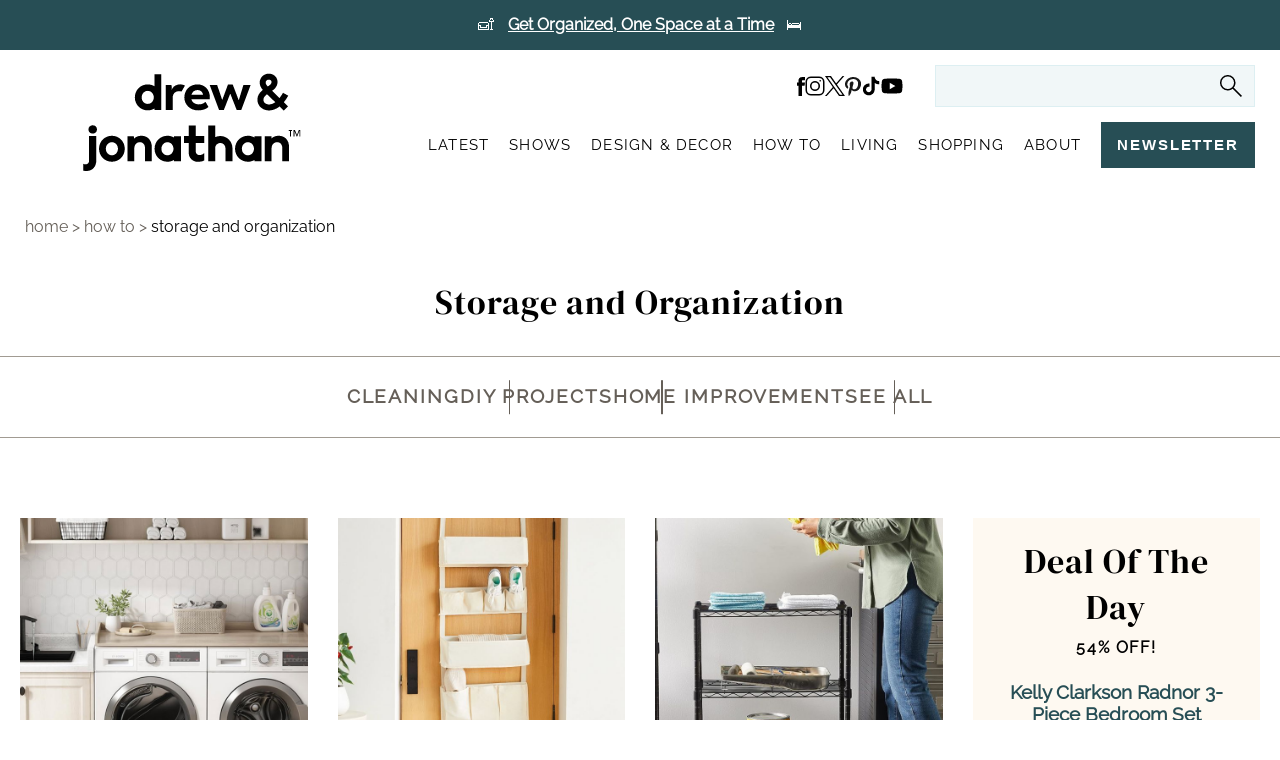

--- FILE ---
content_type: text/html; charset=UTF-8
request_url: https://www.drewandjonathan.com/how-to/storage-and-organization/
body_size: 55527
content:
<!doctype html>
<html lang="en-US">

<head> <script>
var gform;gform||(document.addEventListener("gform_main_scripts_loaded",function(){gform.scriptsLoaded=!0}),document.addEventListener("gform/theme/scripts_loaded",function(){gform.themeScriptsLoaded=!0}),window.addEventListener("DOMContentLoaded",function(){gform.domLoaded=!0}),gform={domLoaded:!1,scriptsLoaded:!1,themeScriptsLoaded:!1,isFormEditor:()=>"function"==typeof InitializeEditor,callIfLoaded:function(o){return!(!gform.domLoaded||!gform.scriptsLoaded||!gform.themeScriptsLoaded&&!gform.isFormEditor()||(gform.isFormEditor()&&console.warn("The use of gform.initializeOnLoaded() is deprecated in the form editor context and will be removed in Gravity Forms 3.1."),o(),0))},initializeOnLoaded:function(o){gform.callIfLoaded(o)||(document.addEventListener("gform_main_scripts_loaded",()=>{gform.scriptsLoaded=!0,gform.callIfLoaded(o)}),document.addEventListener("gform/theme/scripts_loaded",()=>{gform.themeScriptsLoaded=!0,gform.callIfLoaded(o)}),window.addEventListener("DOMContentLoaded",()=>{gform.domLoaded=!0,gform.callIfLoaded(o)}))},hooks:{action:{},filter:{}},addAction:function(o,r,e,t){gform.addHook("action",o,r,e,t)},addFilter:function(o,r,e,t){gform.addHook("filter",o,r,e,t)},doAction:function(o){gform.doHook("action",o,arguments)},applyFilters:function(o){return gform.doHook("filter",o,arguments)},removeAction:function(o,r){gform.removeHook("action",o,r)},removeFilter:function(o,r,e){gform.removeHook("filter",o,r,e)},addHook:function(o,r,e,t,n){null==gform.hooks[o][r]&&(gform.hooks[o][r]=[]);var d=gform.hooks[o][r];null==n&&(n=r+"_"+d.length),gform.hooks[o][r].push({tag:n,callable:e,priority:t=null==t?10:t})},doHook:function(r,o,e){var t;if(e=Array.prototype.slice.call(e,1),null!=gform.hooks[r][o]&&((o=gform.hooks[r][o]).sort(function(o,r){return o.priority-r.priority}),o.forEach(function(o){"function"!=typeof(t=o.callable)&&(t=window[t]),"action"==r?t.apply(null,e):e[0]=t.apply(null,e)})),"filter"==r)return e[0]},removeHook:function(o,r,t,n){var e;null!=gform.hooks[o][r]&&(e=(e=gform.hooks[o][r]).filter(function(o,r,e){return!!(null!=n&&n!=o.tag||null!=t&&t!=o.priority)}),gform.hooks[o][r]=e)}});
</script>
<meta charset="UTF-8"><script>if(navigator.userAgent.match(/MSIE|Internet Explorer/i)||navigator.userAgent.match(/Trident\/7\..*?rv:11/i)){var href=document.location.href;if(!href.match(/[?&]nowprocket/)){if(href.indexOf("?")==-1){if(href.indexOf("#")==-1){document.location.href=href+"?nowprocket=1"}else{document.location.href=href.replace("#","?nowprocket=1#")}}else{if(href.indexOf("#")==-1){document.location.href=href+"&nowprocket=1"}else{document.location.href=href.replace("#","&nowprocket=1#")}}}}</script><script>(()=>{class RocketLazyLoadScripts{constructor(){this.v="2.0.4",this.userEvents=["keydown","keyup","mousedown","mouseup","mousemove","mouseover","mouseout","touchmove","touchstart","touchend","touchcancel","wheel","click","dblclick","input"],this.attributeEvents=["onblur","onclick","oncontextmenu","ondblclick","onfocus","onmousedown","onmouseenter","onmouseleave","onmousemove","onmouseout","onmouseover","onmouseup","onmousewheel","onscroll","onsubmit"]}async t(){this.i(),this.o(),/iP(ad|hone)/.test(navigator.userAgent)&&this.h(),this.u(),this.l(this),this.m(),this.k(this),this.p(this),this._(),await Promise.all([this.R(),this.L()]),this.lastBreath=Date.now(),this.S(this),this.P(),this.D(),this.O(),this.M(),await this.C(this.delayedScripts.normal),await this.C(this.delayedScripts.defer),await this.C(this.delayedScripts.async),await this.T(),await this.F(),await this.j(),await this.A(),window.dispatchEvent(new Event("rocket-allScriptsLoaded")),this.everythingLoaded=!0,this.lastTouchEnd&&await new Promise(t=>setTimeout(t,500-Date.now()+this.lastTouchEnd)),this.I(),this.H(),this.U(),this.W()}i(){this.CSPIssue=sessionStorage.getItem("rocketCSPIssue"),document.addEventListener("securitypolicyviolation",t=>{this.CSPIssue||"script-src-elem"!==t.violatedDirective||"data"!==t.blockedURI||(this.CSPIssue=!0,sessionStorage.setItem("rocketCSPIssue",!0))},{isRocket:!0})}o(){window.addEventListener("pageshow",t=>{this.persisted=t.persisted,this.realWindowLoadedFired=!0},{isRocket:!0}),window.addEventListener("pagehide",()=>{this.onFirstUserAction=null},{isRocket:!0})}h(){let t;function e(e){t=e}window.addEventListener("touchstart",e,{isRocket:!0}),window.addEventListener("touchend",function i(o){o.changedTouches[0]&&t.changedTouches[0]&&Math.abs(o.changedTouches[0].pageX-t.changedTouches[0].pageX)<10&&Math.abs(o.changedTouches[0].pageY-t.changedTouches[0].pageY)<10&&o.timeStamp-t.timeStamp<200&&(window.removeEventListener("touchstart",e,{isRocket:!0}),window.removeEventListener("touchend",i,{isRocket:!0}),"INPUT"===o.target.tagName&&"text"===o.target.type||(o.target.dispatchEvent(new TouchEvent("touchend",{target:o.target,bubbles:!0})),o.target.dispatchEvent(new MouseEvent("mouseover",{target:o.target,bubbles:!0})),o.target.dispatchEvent(new PointerEvent("click",{target:o.target,bubbles:!0,cancelable:!0,detail:1,clientX:o.changedTouches[0].clientX,clientY:o.changedTouches[0].clientY})),event.preventDefault()))},{isRocket:!0})}q(t){this.userActionTriggered||("mousemove"!==t.type||this.firstMousemoveIgnored?"keyup"===t.type||"mouseover"===t.type||"mouseout"===t.type||(this.userActionTriggered=!0,this.onFirstUserAction&&this.onFirstUserAction()):this.firstMousemoveIgnored=!0),"click"===t.type&&t.preventDefault(),t.stopPropagation(),t.stopImmediatePropagation(),"touchstart"===this.lastEvent&&"touchend"===t.type&&(this.lastTouchEnd=Date.now()),"click"===t.type&&(this.lastTouchEnd=0),this.lastEvent=t.type,t.composedPath&&t.composedPath()[0].getRootNode()instanceof ShadowRoot&&(t.rocketTarget=t.composedPath()[0]),this.savedUserEvents.push(t)}u(){this.savedUserEvents=[],this.userEventHandler=this.q.bind(this),this.userEvents.forEach(t=>window.addEventListener(t,this.userEventHandler,{passive:!1,isRocket:!0})),document.addEventListener("visibilitychange",this.userEventHandler,{isRocket:!0})}U(){this.userEvents.forEach(t=>window.removeEventListener(t,this.userEventHandler,{passive:!1,isRocket:!0})),document.removeEventListener("visibilitychange",this.userEventHandler,{isRocket:!0}),this.savedUserEvents.forEach(t=>{(t.rocketTarget||t.target).dispatchEvent(new window[t.constructor.name](t.type,t))})}m(){const t="return false",e=Array.from(this.attributeEvents,t=>"data-rocket-"+t),i="["+this.attributeEvents.join("],[")+"]",o="[data-rocket-"+this.attributeEvents.join("],[data-rocket-")+"]",s=(e,i,o)=>{o&&o!==t&&(e.setAttribute("data-rocket-"+i,o),e["rocket"+i]=new Function("event",o),e.setAttribute(i,t))};new MutationObserver(t=>{for(const n of t)"attributes"===n.type&&(n.attributeName.startsWith("data-rocket-")||this.everythingLoaded?n.attributeName.startsWith("data-rocket-")&&this.everythingLoaded&&this.N(n.target,n.attributeName.substring(12)):s(n.target,n.attributeName,n.target.getAttribute(n.attributeName))),"childList"===n.type&&n.addedNodes.forEach(t=>{if(t.nodeType===Node.ELEMENT_NODE)if(this.everythingLoaded)for(const i of[t,...t.querySelectorAll(o)])for(const t of i.getAttributeNames())e.includes(t)&&this.N(i,t.substring(12));else for(const e of[t,...t.querySelectorAll(i)])for(const t of e.getAttributeNames())this.attributeEvents.includes(t)&&s(e,t,e.getAttribute(t))})}).observe(document,{subtree:!0,childList:!0,attributeFilter:[...this.attributeEvents,...e]})}I(){this.attributeEvents.forEach(t=>{document.querySelectorAll("[data-rocket-"+t+"]").forEach(e=>{this.N(e,t)})})}N(t,e){const i=t.getAttribute("data-rocket-"+e);i&&(t.setAttribute(e,i),t.removeAttribute("data-rocket-"+e))}k(t){Object.defineProperty(HTMLElement.prototype,"onclick",{get(){return this.rocketonclick||null},set(e){this.rocketonclick=e,this.setAttribute(t.everythingLoaded?"onclick":"data-rocket-onclick","this.rocketonclick(event)")}})}S(t){function e(e,i){let o=e[i];e[i]=null,Object.defineProperty(e,i,{get:()=>o,set(s){t.everythingLoaded?o=s:e["rocket"+i]=o=s}})}e(document,"onreadystatechange"),e(window,"onload"),e(window,"onpageshow");try{Object.defineProperty(document,"readyState",{get:()=>t.rocketReadyState,set(e){t.rocketReadyState=e},configurable:!0}),document.readyState="loading"}catch(t){console.log("WPRocket DJE readyState conflict, bypassing")}}l(t){this.originalAddEventListener=EventTarget.prototype.addEventListener,this.originalRemoveEventListener=EventTarget.prototype.removeEventListener,this.savedEventListeners=[],EventTarget.prototype.addEventListener=function(e,i,o){o&&o.isRocket||!t.B(e,this)&&!t.userEvents.includes(e)||t.B(e,this)&&!t.userActionTriggered||e.startsWith("rocket-")||t.everythingLoaded?t.originalAddEventListener.call(this,e,i,o):(t.savedEventListeners.push({target:this,remove:!1,type:e,func:i,options:o}),"mouseenter"!==e&&"mouseleave"!==e||t.originalAddEventListener.call(this,e,t.savedUserEvents.push,o))},EventTarget.prototype.removeEventListener=function(e,i,o){o&&o.isRocket||!t.B(e,this)&&!t.userEvents.includes(e)||t.B(e,this)&&!t.userActionTriggered||e.startsWith("rocket-")||t.everythingLoaded?t.originalRemoveEventListener.call(this,e,i,o):t.savedEventListeners.push({target:this,remove:!0,type:e,func:i,options:o})}}J(t,e){this.savedEventListeners=this.savedEventListeners.filter(i=>{let o=i.type,s=i.target||window;return e!==o||t!==s||(this.B(o,s)&&(i.type="rocket-"+o),this.$(i),!1)})}H(){EventTarget.prototype.addEventListener=this.originalAddEventListener,EventTarget.prototype.removeEventListener=this.originalRemoveEventListener,this.savedEventListeners.forEach(t=>this.$(t))}$(t){t.remove?this.originalRemoveEventListener.call(t.target,t.type,t.func,t.options):this.originalAddEventListener.call(t.target,t.type,t.func,t.options)}p(t){let e;function i(e){return t.everythingLoaded?e:e.split(" ").map(t=>"load"===t||t.startsWith("load.")?"rocket-jquery-load":t).join(" ")}function o(o){function s(e){const s=o.fn[e];o.fn[e]=o.fn.init.prototype[e]=function(){return this[0]===window&&t.userActionTriggered&&("string"==typeof arguments[0]||arguments[0]instanceof String?arguments[0]=i(arguments[0]):"object"==typeof arguments[0]&&Object.keys(arguments[0]).forEach(t=>{const e=arguments[0][t];delete arguments[0][t],arguments[0][i(t)]=e})),s.apply(this,arguments),this}}if(o&&o.fn&&!t.allJQueries.includes(o)){const e={DOMContentLoaded:[],"rocket-DOMContentLoaded":[]};for(const t in e)document.addEventListener(t,()=>{e[t].forEach(t=>t())},{isRocket:!0});o.fn.ready=o.fn.init.prototype.ready=function(i){function s(){parseInt(o.fn.jquery)>2?setTimeout(()=>i.bind(document)(o)):i.bind(document)(o)}return"function"==typeof i&&(t.realDomReadyFired?!t.userActionTriggered||t.fauxDomReadyFired?s():e["rocket-DOMContentLoaded"].push(s):e.DOMContentLoaded.push(s)),o([])},s("on"),s("one"),s("off"),t.allJQueries.push(o)}e=o}t.allJQueries=[],o(window.jQuery),Object.defineProperty(window,"jQuery",{get:()=>e,set(t){o(t)}})}P(){const t=new Map;document.write=document.writeln=function(e){const i=document.currentScript,o=document.createRange(),s=i.parentElement;let n=t.get(i);void 0===n&&(n=i.nextSibling,t.set(i,n));const c=document.createDocumentFragment();o.setStart(c,0),c.appendChild(o.createContextualFragment(e)),s.insertBefore(c,n)}}async R(){return new Promise(t=>{this.userActionTriggered?t():this.onFirstUserAction=t})}async L(){return new Promise(t=>{document.addEventListener("DOMContentLoaded",()=>{this.realDomReadyFired=!0,t()},{isRocket:!0})})}async j(){return this.realWindowLoadedFired?Promise.resolve():new Promise(t=>{window.addEventListener("load",t,{isRocket:!0})})}M(){this.pendingScripts=[];this.scriptsMutationObserver=new MutationObserver(t=>{for(const e of t)e.addedNodes.forEach(t=>{"SCRIPT"!==t.tagName||t.noModule||t.isWPRocket||this.pendingScripts.push({script:t,promise:new Promise(e=>{const i=()=>{const i=this.pendingScripts.findIndex(e=>e.script===t);i>=0&&this.pendingScripts.splice(i,1),e()};t.addEventListener("load",i,{isRocket:!0}),t.addEventListener("error",i,{isRocket:!0}),setTimeout(i,1e3)})})})}),this.scriptsMutationObserver.observe(document,{childList:!0,subtree:!0})}async F(){await this.X(),this.pendingScripts.length?(await this.pendingScripts[0].promise,await this.F()):this.scriptsMutationObserver.disconnect()}D(){this.delayedScripts={normal:[],async:[],defer:[]},document.querySelectorAll("script[type$=rocketlazyloadscript]").forEach(t=>{t.hasAttribute("data-rocket-src")?t.hasAttribute("async")&&!1!==t.async?this.delayedScripts.async.push(t):t.hasAttribute("defer")&&!1!==t.defer||"module"===t.getAttribute("data-rocket-type")?this.delayedScripts.defer.push(t):this.delayedScripts.normal.push(t):this.delayedScripts.normal.push(t)})}async _(){await this.L();let t=[];document.querySelectorAll("script[type$=rocketlazyloadscript][data-rocket-src]").forEach(e=>{let i=e.getAttribute("data-rocket-src");if(i&&!i.startsWith("data:")){i.startsWith("//")&&(i=location.protocol+i);try{const o=new URL(i).origin;o!==location.origin&&t.push({src:o,crossOrigin:e.crossOrigin||"module"===e.getAttribute("data-rocket-type")})}catch(t){}}}),t=[...new Map(t.map(t=>[JSON.stringify(t),t])).values()],this.Y(t,"preconnect")}async G(t){if(await this.K(),!0!==t.noModule||!("noModule"in HTMLScriptElement.prototype))return new Promise(e=>{let i;function o(){(i||t).setAttribute("data-rocket-status","executed"),e()}try{if(navigator.userAgent.includes("Firefox/")||""===navigator.vendor||this.CSPIssue)i=document.createElement("script"),[...t.attributes].forEach(t=>{let e=t.nodeName;"type"!==e&&("data-rocket-type"===e&&(e="type"),"data-rocket-src"===e&&(e="src"),i.setAttribute(e,t.nodeValue))}),t.text&&(i.text=t.text),t.nonce&&(i.nonce=t.nonce),i.hasAttribute("src")?(i.addEventListener("load",o,{isRocket:!0}),i.addEventListener("error",()=>{i.setAttribute("data-rocket-status","failed-network"),e()},{isRocket:!0}),setTimeout(()=>{i.isConnected||e()},1)):(i.text=t.text,o()),i.isWPRocket=!0,t.parentNode.replaceChild(i,t);else{const i=t.getAttribute("data-rocket-type"),s=t.getAttribute("data-rocket-src");i?(t.type=i,t.removeAttribute("data-rocket-type")):t.removeAttribute("type"),t.addEventListener("load",o,{isRocket:!0}),t.addEventListener("error",i=>{this.CSPIssue&&i.target.src.startsWith("data:")?(console.log("WPRocket: CSP fallback activated"),t.removeAttribute("src"),this.G(t).then(e)):(t.setAttribute("data-rocket-status","failed-network"),e())},{isRocket:!0}),s?(t.fetchPriority="high",t.removeAttribute("data-rocket-src"),t.src=s):t.src="data:text/javascript;base64,"+window.btoa(unescape(encodeURIComponent(t.text)))}}catch(i){t.setAttribute("data-rocket-status","failed-transform"),e()}});t.setAttribute("data-rocket-status","skipped")}async C(t){const e=t.shift();return e?(e.isConnected&&await this.G(e),this.C(t)):Promise.resolve()}O(){this.Y([...this.delayedScripts.normal,...this.delayedScripts.defer,...this.delayedScripts.async],"preload")}Y(t,e){this.trash=this.trash||[];let i=!0;var o=document.createDocumentFragment();t.forEach(t=>{const s=t.getAttribute&&t.getAttribute("data-rocket-src")||t.src;if(s&&!s.startsWith("data:")){const n=document.createElement("link");n.href=s,n.rel=e,"preconnect"!==e&&(n.as="script",n.fetchPriority=i?"high":"low"),t.getAttribute&&"module"===t.getAttribute("data-rocket-type")&&(n.crossOrigin=!0),t.crossOrigin&&(n.crossOrigin=t.crossOrigin),t.integrity&&(n.integrity=t.integrity),t.nonce&&(n.nonce=t.nonce),o.appendChild(n),this.trash.push(n),i=!1}}),document.head.appendChild(o)}W(){this.trash.forEach(t=>t.remove())}async T(){try{document.readyState="interactive"}catch(t){}this.fauxDomReadyFired=!0;try{await this.K(),this.J(document,"readystatechange"),document.dispatchEvent(new Event("rocket-readystatechange")),await this.K(),document.rocketonreadystatechange&&document.rocketonreadystatechange(),await this.K(),this.J(document,"DOMContentLoaded"),document.dispatchEvent(new Event("rocket-DOMContentLoaded")),await this.K(),this.J(window,"DOMContentLoaded"),window.dispatchEvent(new Event("rocket-DOMContentLoaded"))}catch(t){console.error(t)}}async A(){try{document.readyState="complete"}catch(t){}try{await this.K(),this.J(document,"readystatechange"),document.dispatchEvent(new Event("rocket-readystatechange")),await this.K(),document.rocketonreadystatechange&&document.rocketonreadystatechange(),await this.K(),this.J(window,"load"),window.dispatchEvent(new Event("rocket-load")),await this.K(),window.rocketonload&&window.rocketonload(),await this.K(),this.allJQueries.forEach(t=>t(window).trigger("rocket-jquery-load")),await this.K(),this.J(window,"pageshow");const t=new Event("rocket-pageshow");t.persisted=this.persisted,window.dispatchEvent(t),await this.K(),window.rocketonpageshow&&window.rocketonpageshow({persisted:this.persisted})}catch(t){console.error(t)}}async K(){Date.now()-this.lastBreath>45&&(await this.X(),this.lastBreath=Date.now())}async X(){return document.hidden?new Promise(t=>setTimeout(t)):new Promise(t=>requestAnimationFrame(t))}B(t,e){return e===document&&"readystatechange"===t||(e===document&&"DOMContentLoaded"===t||(e===window&&"DOMContentLoaded"===t||(e===window&&"load"===t||e===window&&"pageshow"===t)))}static run(){(new RocketLazyLoadScripts).t()}}RocketLazyLoadScripts.run()})();</script>
	
	<meta name="viewport" content="width=device-width, initial-scale=1">
		<link rel="profile" href="https://gmpg.org/xfn/11">

	<!--    prefetches a page's content in the background when a user hovers over a link-->
	<script type="speculationrules">
		{
          "prerender": [
            {
              "source": "document",
              "where": {
                "and": [
                  {
                    "href_matches": "/*"
                  },
                  {
                    "not": {
                      "href_matches": "/wp-admin/*"
                    }
                  }
                ]
              },
              "eagerness": "eager"
            }
          ]
        }
    </script>

	<meta name='robots' content='index, follow, max-image-preview:large, max-snippet:-1, max-video-preview:-1' />
	<style></style>
	
	<!-- This site is optimized with the Yoast SEO plugin v26.7 - https://yoast.com/wordpress/plugins/seo/ -->
	<title>Storage and Organization - Drew &amp; Jonathan</title>
<link data-rocket-prefetch href="https://www.youtube.com" rel="dns-prefetch">
<link data-rocket-prefetch href="https://www.googletagmanager.com" rel="dns-prefetch">
<link crossorigin data-rocket-preload as="font" href="https://www.drewandjonathan.com/wp-content/themes/ct-theme/assets/fonts/Raleway-VariableFont_wght.woff2" rel="preload">
<link crossorigin data-rocket-preload as="font" href="https://www.drewandjonathan.com/wp-content/themes/ct-theme/assets/fonts/DMSerifDisplay-Regular.woff2" rel="preload">
<style id="wpr-usedcss">img:is([sizes=auto i],[sizes^="auto," i]){contain-intrinsic-size:3000px 1500px}.wp-block-button__link{align-content:center;box-sizing:border-box;cursor:pointer;display:inline-block;height:100%;text-align:center;word-break:break-word}:where(.wp-block-button__link){border-radius:9999px;box-shadow:none;padding:calc(.667em + 2px) calc(1.333em + 2px);text-decoration:none}:root :where(.wp-block-button .wp-block-button__link.is-style-outline),:root :where(.wp-block-button.is-style-outline>.wp-block-button__link){border:2px solid;padding:.667em 1.333em}:root :where(.wp-block-button .wp-block-button__link.is-style-outline:not(.has-text-color)),:root :where(.wp-block-button.is-style-outline>.wp-block-button__link:not(.has-text-color)){color:currentColor}:root :where(.wp-block-button .wp-block-button__link.is-style-outline:not(.has-background)),:root :where(.wp-block-button.is-style-outline>.wp-block-button__link:not(.has-background)){background-color:initial;background-image:none}:where(.wp-block-calendar table:not(.has-background) th){background:#ddd}:where(.wp-block-columns){margin-bottom:1.75em}:where(.wp-block-columns.has-background){padding:1.25em 2.375em}:where(.wp-block-post-comments input[type=submit]){border:none}:where(.wp-block-cover-image:not(.has-text-color)),:where(.wp-block-cover:not(.has-text-color)){color:#fff}:where(.wp-block-cover-image.is-light:not(.has-text-color)),:where(.wp-block-cover.is-light:not(.has-text-color)){color:#000}:root :where(.wp-block-cover h1:not(.has-text-color)),:root :where(.wp-block-cover h2:not(.has-text-color)),:root :where(.wp-block-cover h3:not(.has-text-color)),:root :where(.wp-block-cover h4:not(.has-text-color)),:root :where(.wp-block-cover h5:not(.has-text-color)),:root :where(.wp-block-cover h6:not(.has-text-color)),:root :where(.wp-block-cover p:not(.has-text-color)){color:inherit}:where(.wp-block-file){margin-bottom:1.5em}:where(.wp-block-file__button){border-radius:2em;display:inline-block;padding:.5em 1em}:where(.wp-block-file__button):is(a):active,:where(.wp-block-file__button):is(a):focus,:where(.wp-block-file__button):is(a):hover,:where(.wp-block-file__button):is(a):visited{box-shadow:none;color:#fff;opacity:.85;text-decoration:none}:where(.wp-block-group.wp-block-group-is-layout-constrained){position:relative}:root :where(.wp-block-image.is-style-rounded img,.wp-block-image .is-style-rounded img){border-radius:9999px}:where(.wp-block-latest-comments:not([style*=line-height] .wp-block-latest-comments__comment)){line-height:1.1}:where(.wp-block-latest-comments:not([style*=line-height] .wp-block-latest-comments__comment-excerpt p)){line-height:1.8}:root :where(.wp-block-latest-posts.is-grid){padding:0}:root :where(.wp-block-latest-posts.wp-block-latest-posts__list){padding-left:0}ul{box-sizing:border-box}:root :where(.wp-block-list.has-background){padding:1.25em 2.375em}:where(.wp-block-navigation.has-background .wp-block-navigation-item a:not(.wp-element-button)),:where(.wp-block-navigation.has-background .wp-block-navigation-submenu a:not(.wp-element-button)){padding:.5em 1em}:where(.wp-block-navigation .wp-block-navigation__submenu-container .wp-block-navigation-item a:not(.wp-element-button)),:where(.wp-block-navigation .wp-block-navigation__submenu-container .wp-block-navigation-submenu a:not(.wp-element-button)),:where(.wp-block-navigation .wp-block-navigation__submenu-container .wp-block-navigation-submenu button.wp-block-navigation-item__content),:where(.wp-block-navigation .wp-block-navigation__submenu-container .wp-block-pages-list__item button.wp-block-navigation-item__content){padding:.5em 1em}:root :where(p.has-background){padding:1.25em 2.375em}:where(p.has-text-color:not(.has-link-color)) a{color:inherit}:where(.wp-block-post-comments-form) input:not([type=submit]),:where(.wp-block-post-comments-form) textarea{border:1px solid #949494;font-family:inherit;font-size:1em}:where(.wp-block-post-comments-form) input:where(:not([type=submit]):not([type=checkbox])),:where(.wp-block-post-comments-form) textarea{padding:calc(.667em + 2px)}:where(.wp-block-post-excerpt){box-sizing:border-box;margin-bottom:var(--wp--style--block-gap);margin-top:var(--wp--style--block-gap)}:where(.wp-block-preformatted.has-background){padding:1.25em 2.375em}:where(.wp-block-search__button){border:1px solid #ccc;padding:6px 10px}:where(.wp-block-search__input){font-family:inherit;font-size:inherit;font-style:inherit;font-weight:inherit;letter-spacing:inherit;line-height:inherit;text-transform:inherit}:where(.wp-block-search__button-inside .wp-block-search__inside-wrapper){border:1px solid #949494;box-sizing:border-box;padding:4px}:where(.wp-block-search__button-inside .wp-block-search__inside-wrapper) .wp-block-search__input{border:none;border-radius:0;padding:0 4px}:where(.wp-block-search__button-inside .wp-block-search__inside-wrapper) .wp-block-search__input:focus{outline:0}:where(.wp-block-search__button-inside .wp-block-search__inside-wrapper) :where(.wp-block-search__button){padding:4px 8px}:root :where(.wp-block-separator.is-style-dots){height:auto;line-height:1;text-align:center}:root :where(.wp-block-separator.is-style-dots):before{color:currentColor;content:"···";font-family:serif;font-size:1.5em;letter-spacing:2em;padding-left:2em}:root :where(.wp-block-site-logo.is-style-rounded){border-radius:9999px}:where(.wp-block-social-links:not(.is-style-logos-only)) .wp-social-link{background-color:#f0f0f0;color:#444}:where(.wp-block-social-links:not(.is-style-logos-only)) .wp-social-link-amazon{background-color:#f90;color:#fff}:where(.wp-block-social-links:not(.is-style-logos-only)) .wp-social-link-bandcamp{background-color:#1ea0c3;color:#fff}:where(.wp-block-social-links:not(.is-style-logos-only)) .wp-social-link-behance{background-color:#0757fe;color:#fff}:where(.wp-block-social-links:not(.is-style-logos-only)) .wp-social-link-bluesky{background-color:#0a7aff;color:#fff}:where(.wp-block-social-links:not(.is-style-logos-only)) .wp-social-link-codepen{background-color:#1e1f26;color:#fff}:where(.wp-block-social-links:not(.is-style-logos-only)) .wp-social-link-deviantart{background-color:#02e49b;color:#fff}:where(.wp-block-social-links:not(.is-style-logos-only)) .wp-social-link-discord{background-color:#5865f2;color:#fff}:where(.wp-block-social-links:not(.is-style-logos-only)) .wp-social-link-dribbble{background-color:#e94c89;color:#fff}:where(.wp-block-social-links:not(.is-style-logos-only)) .wp-social-link-dropbox{background-color:#4280ff;color:#fff}:where(.wp-block-social-links:not(.is-style-logos-only)) .wp-social-link-etsy{background-color:#f45800;color:#fff}:where(.wp-block-social-links:not(.is-style-logos-only)) .wp-social-link-facebook{background-color:#0866ff;color:#fff}:where(.wp-block-social-links:not(.is-style-logos-only)) .wp-social-link-fivehundredpx{background-color:#000;color:#fff}:where(.wp-block-social-links:not(.is-style-logos-only)) .wp-social-link-flickr{background-color:#0461dd;color:#fff}:where(.wp-block-social-links:not(.is-style-logos-only)) .wp-social-link-foursquare{background-color:#e65678;color:#fff}:where(.wp-block-social-links:not(.is-style-logos-only)) .wp-social-link-github{background-color:#24292d;color:#fff}:where(.wp-block-social-links:not(.is-style-logos-only)) .wp-social-link-goodreads{background-color:#eceadd;color:#382110}:where(.wp-block-social-links:not(.is-style-logos-only)) .wp-social-link-google{background-color:#ea4434;color:#fff}:where(.wp-block-social-links:not(.is-style-logos-only)) .wp-social-link-gravatar{background-color:#1d4fc4;color:#fff}:where(.wp-block-social-links:not(.is-style-logos-only)) .wp-social-link-instagram{background-color:#f00075;color:#fff}:where(.wp-block-social-links:not(.is-style-logos-only)) .wp-social-link-lastfm{background-color:#e21b24;color:#fff}:where(.wp-block-social-links:not(.is-style-logos-only)) .wp-social-link-linkedin{background-color:#0d66c2;color:#fff}:where(.wp-block-social-links:not(.is-style-logos-only)) .wp-social-link-mastodon{background-color:#3288d4;color:#fff}:where(.wp-block-social-links:not(.is-style-logos-only)) .wp-social-link-medium{background-color:#000;color:#fff}:where(.wp-block-social-links:not(.is-style-logos-only)) .wp-social-link-meetup{background-color:#f6405f;color:#fff}:where(.wp-block-social-links:not(.is-style-logos-only)) .wp-social-link-patreon{background-color:#000;color:#fff}:where(.wp-block-social-links:not(.is-style-logos-only)) .wp-social-link-pinterest{background-color:#e60122;color:#fff}:where(.wp-block-social-links:not(.is-style-logos-only)) .wp-social-link-pocket{background-color:#ef4155;color:#fff}:where(.wp-block-social-links:not(.is-style-logos-only)) .wp-social-link-reddit{background-color:#ff4500;color:#fff}:where(.wp-block-social-links:not(.is-style-logos-only)) .wp-social-link-skype{background-color:#0478d7;color:#fff}:where(.wp-block-social-links:not(.is-style-logos-only)) .wp-social-link-snapchat{background-color:#fefc00;color:#fff;stroke:#000}:where(.wp-block-social-links:not(.is-style-logos-only)) .wp-social-link-soundcloud{background-color:#ff5600;color:#fff}:where(.wp-block-social-links:not(.is-style-logos-only)) .wp-social-link-spotify{background-color:#1bd760;color:#fff}:where(.wp-block-social-links:not(.is-style-logos-only)) .wp-social-link-telegram{background-color:#2aabee;color:#fff}:where(.wp-block-social-links:not(.is-style-logos-only)) .wp-social-link-threads{background-color:#000;color:#fff}:where(.wp-block-social-links:not(.is-style-logos-only)) .wp-social-link-tiktok{background-color:#000;color:#fff}:where(.wp-block-social-links:not(.is-style-logos-only)) .wp-social-link-tumblr{background-color:#011835;color:#fff}:where(.wp-block-social-links:not(.is-style-logos-only)) .wp-social-link-twitch{background-color:#6440a4;color:#fff}:where(.wp-block-social-links:not(.is-style-logos-only)) .wp-social-link-twitter{background-color:#1da1f2;color:#fff}:where(.wp-block-social-links:not(.is-style-logos-only)) .wp-social-link-vimeo{background-color:#1eb7ea;color:#fff}:where(.wp-block-social-links:not(.is-style-logos-only)) .wp-social-link-vk{background-color:#4680c2;color:#fff}:where(.wp-block-social-links:not(.is-style-logos-only)) .wp-social-link-wordpress{background-color:#3499cd;color:#fff}:where(.wp-block-social-links:not(.is-style-logos-only)) .wp-social-link-whatsapp{background-color:#25d366;color:#fff}:where(.wp-block-social-links:not(.is-style-logos-only)) .wp-social-link-x{background-color:#000;color:#fff}:where(.wp-block-social-links:not(.is-style-logos-only)) .wp-social-link-yelp{background-color:#d32422;color:#fff}:where(.wp-block-social-links:not(.is-style-logos-only)) .wp-social-link-youtube{background-color:red;color:#fff}:where(.wp-block-social-links.is-style-logos-only) .wp-social-link{background:0 0}:where(.wp-block-social-links.is-style-logos-only) .wp-social-link svg{height:1.25em;width:1.25em}:where(.wp-block-social-links.is-style-logos-only) .wp-social-link-amazon{color:#f90}:where(.wp-block-social-links.is-style-logos-only) .wp-social-link-bandcamp{color:#1ea0c3}:where(.wp-block-social-links.is-style-logos-only) .wp-social-link-behance{color:#0757fe}:where(.wp-block-social-links.is-style-logos-only) .wp-social-link-bluesky{color:#0a7aff}:where(.wp-block-social-links.is-style-logos-only) .wp-social-link-codepen{color:#1e1f26}:where(.wp-block-social-links.is-style-logos-only) .wp-social-link-deviantart{color:#02e49b}:where(.wp-block-social-links.is-style-logos-only) .wp-social-link-discord{color:#5865f2}:where(.wp-block-social-links.is-style-logos-only) .wp-social-link-dribbble{color:#e94c89}:where(.wp-block-social-links.is-style-logos-only) .wp-social-link-dropbox{color:#4280ff}:where(.wp-block-social-links.is-style-logos-only) .wp-social-link-etsy{color:#f45800}:where(.wp-block-social-links.is-style-logos-only) .wp-social-link-facebook{color:#0866ff}:where(.wp-block-social-links.is-style-logos-only) .wp-social-link-fivehundredpx{color:#000}:where(.wp-block-social-links.is-style-logos-only) .wp-social-link-flickr{color:#0461dd}:where(.wp-block-social-links.is-style-logos-only) .wp-social-link-foursquare{color:#e65678}:where(.wp-block-social-links.is-style-logos-only) .wp-social-link-github{color:#24292d}:where(.wp-block-social-links.is-style-logos-only) .wp-social-link-goodreads{color:#382110}:where(.wp-block-social-links.is-style-logos-only) .wp-social-link-google{color:#ea4434}:where(.wp-block-social-links.is-style-logos-only) .wp-social-link-gravatar{color:#1d4fc4}:where(.wp-block-social-links.is-style-logos-only) .wp-social-link-instagram{color:#f00075}:where(.wp-block-social-links.is-style-logos-only) .wp-social-link-lastfm{color:#e21b24}:where(.wp-block-social-links.is-style-logos-only) .wp-social-link-linkedin{color:#0d66c2}:where(.wp-block-social-links.is-style-logos-only) .wp-social-link-mastodon{color:#3288d4}:where(.wp-block-social-links.is-style-logos-only) .wp-social-link-medium{color:#000}:where(.wp-block-social-links.is-style-logos-only) .wp-social-link-meetup{color:#f6405f}:where(.wp-block-social-links.is-style-logos-only) .wp-social-link-patreon{color:#000}:where(.wp-block-social-links.is-style-logos-only) .wp-social-link-pinterest{color:#e60122}:where(.wp-block-social-links.is-style-logos-only) .wp-social-link-pocket{color:#ef4155}:where(.wp-block-social-links.is-style-logos-only) .wp-social-link-reddit{color:#ff4500}:where(.wp-block-social-links.is-style-logos-only) .wp-social-link-skype{color:#0478d7}:where(.wp-block-social-links.is-style-logos-only) .wp-social-link-snapchat{color:#fff;stroke:#000}:where(.wp-block-social-links.is-style-logos-only) .wp-social-link-soundcloud{color:#ff5600}:where(.wp-block-social-links.is-style-logos-only) .wp-social-link-spotify{color:#1bd760}:where(.wp-block-social-links.is-style-logos-only) .wp-social-link-telegram{color:#2aabee}:where(.wp-block-social-links.is-style-logos-only) .wp-social-link-threads{color:#000}:where(.wp-block-social-links.is-style-logos-only) .wp-social-link-tiktok{color:#000}:where(.wp-block-social-links.is-style-logos-only) .wp-social-link-tumblr{color:#011835}:where(.wp-block-social-links.is-style-logos-only) .wp-social-link-twitch{color:#6440a4}:where(.wp-block-social-links.is-style-logos-only) .wp-social-link-twitter{color:#1da1f2}:where(.wp-block-social-links.is-style-logos-only) .wp-social-link-vimeo{color:#1eb7ea}:where(.wp-block-social-links.is-style-logos-only) .wp-social-link-vk{color:#4680c2}:where(.wp-block-social-links.is-style-logos-only) .wp-social-link-whatsapp{color:#25d366}:where(.wp-block-social-links.is-style-logos-only) .wp-social-link-wordpress{color:#3499cd}:where(.wp-block-social-links.is-style-logos-only) .wp-social-link-x{color:#000}:where(.wp-block-social-links.is-style-logos-only) .wp-social-link-yelp{color:#d32422}:where(.wp-block-social-links.is-style-logos-only) .wp-social-link-youtube{color:red}:root :where(.wp-block-social-links .wp-social-link a){padding:.25em}:root :where(.wp-block-social-links.is-style-logos-only .wp-social-link a){padding:0}:root :where(.wp-block-social-links.is-style-pill-shape .wp-social-link a){padding-left:.6666666667em;padding-right:.6666666667em}:root :where(.wp-block-tag-cloud.is-style-outline){display:flex;flex-wrap:wrap;gap:1ch}:root :where(.wp-block-tag-cloud.is-style-outline a){border:1px solid;font-size:unset!important;margin-right:0;padding:1ch 2ch;text-decoration:none!important}:root :where(.wp-block-table-of-contents){box-sizing:border-box}:where(.wp-block-term-description){box-sizing:border-box;margin-bottom:var(--wp--style--block-gap);margin-top:var(--wp--style--block-gap)}:where(pre.wp-block-verse){font-family:inherit}.wp-element-button{cursor:pointer}:root{--wp--preset--font-size--normal:16px;--wp--preset--font-size--huge:42px}.screen-reader-text{border:0;clip-path:inset(50%);height:1px;margin:-1px;overflow:hidden;padding:0;position:absolute;width:1px;word-wrap:normal!important}.screen-reader-text:focus{background-color:#ddd;clip-path:none;color:#444;display:block;font-size:1em;height:auto;left:5px;line-height:normal;padding:15px 23px 14px;text-decoration:none;top:5px;width:auto;z-index:100000}html :where(.has-border-color){border-style:solid}html :where([style*=border-top-color]){border-top-style:solid}html :where([style*=border-right-color]){border-right-style:solid}html :where([style*=border-bottom-color]){border-bottom-style:solid}html :where([style*=border-left-color]){border-left-style:solid}html :where([style*=border-width]){border-style:solid}html :where([style*=border-top-width]){border-top-style:solid}html :where([style*=border-right-width]){border-right-style:solid}html :where([style*=border-bottom-width]){border-bottom-style:solid}html :where([style*=border-left-width]){border-left-style:solid}html :where(img[class*=wp-image-]){height:auto;max-width:100%}:where(figure){margin:0 0 1em}html :where(.is-position-sticky){--wp-admin--admin-bar--position-offset:var(--wp-admin--admin-bar--height,0px)}:root :where(.wp-block-image figcaption){color:#555;font-size:13px;text-align:center}:where(.wp-block-group.has-background){padding:1.25em 2.375em}:root :where(.wp-block-template-part.has-background){margin-bottom:0;margin-top:0;padding:1.25em 2.375em}.wp-block-button__link{color:#fff;background-color:#32373c;border-radius:9999px;box-shadow:none;text-decoration:none;padding:calc(.667em + 2px) calc(1.333em + 2px);font-size:1.125em}:root{--wp--preset--aspect-ratio--square:1;--wp--preset--aspect-ratio--4-3:4/3;--wp--preset--aspect-ratio--3-4:3/4;--wp--preset--aspect-ratio--3-2:3/2;--wp--preset--aspect-ratio--2-3:2/3;--wp--preset--aspect-ratio--16-9:16/9;--wp--preset--aspect-ratio--9-16:9/16;--wp--preset--color--black:#000000;--wp--preset--color--cyan-bluish-gray:#abb8c3;--wp--preset--color--white:#FFFFFF;--wp--preset--color--pale-pink:#f78da7;--wp--preset--color--vivid-red:#cf2e2e;--wp--preset--color--luminous-vivid-orange:#ff6900;--wp--preset--color--luminous-vivid-amber:#fcb900;--wp--preset--color--light-green-cyan:#7bdcb5;--wp--preset--color--vivid-green-cyan:#00d084;--wp--preset--color--pale-cyan-blue:#8ed1fc;--wp--preset--color--vivid-cyan-blue:#0693e3;--wp--preset--color--vivid-purple:#9b51e0;--wp--preset--gradient--vivid-cyan-blue-to-vivid-purple:linear-gradient(135deg,rgba(6, 147, 227, 1) 0%,rgb(155, 81, 224) 100%);--wp--preset--gradient--light-green-cyan-to-vivid-green-cyan:linear-gradient(135deg,rgb(122, 220, 180) 0%,rgb(0, 208, 130) 100%);--wp--preset--gradient--luminous-vivid-amber-to-luminous-vivid-orange:linear-gradient(135deg,rgba(252, 185, 0, 1) 0%,rgba(255, 105, 0, 1) 100%);--wp--preset--gradient--luminous-vivid-orange-to-vivid-red:linear-gradient(135deg,rgba(255, 105, 0, 1) 0%,rgb(207, 46, 46) 100%);--wp--preset--gradient--very-light-gray-to-cyan-bluish-gray:linear-gradient(135deg,rgb(238, 238, 238) 0%,rgb(169, 184, 195) 100%);--wp--preset--gradient--cool-to-warm-spectrum:linear-gradient(135deg,rgb(74, 234, 220) 0%,rgb(151, 120, 209) 20%,rgb(207, 42, 186) 40%,rgb(238, 44, 130) 60%,rgb(251, 105, 98) 80%,rgb(254, 248, 76) 100%);--wp--preset--gradient--blush-light-purple:linear-gradient(135deg,rgb(255, 206, 236) 0%,rgb(152, 150, 240) 100%);--wp--preset--gradient--blush-bordeaux:linear-gradient(135deg,rgb(254, 205, 165) 0%,rgb(254, 45, 45) 50%,rgb(107, 0, 62) 100%);--wp--preset--gradient--luminous-dusk:linear-gradient(135deg,rgb(255, 203, 112) 0%,rgb(199, 81, 192) 50%,rgb(65, 88, 208) 100%);--wp--preset--gradient--pale-ocean:linear-gradient(135deg,rgb(255, 245, 203) 0%,rgb(182, 227, 212) 50%,rgb(51, 167, 181) 100%);--wp--preset--gradient--electric-grass:linear-gradient(135deg,rgb(202, 248, 128) 0%,rgb(113, 206, 126) 100%);--wp--preset--gradient--midnight:linear-gradient(135deg,rgb(2, 3, 129) 0%,rgb(40, 116, 252) 100%);--wp--preset--gradient--white-to-light-gray:linear-gradient(0deg, rgba(242, 242, 242, 1) 0%, rgba(255, 255, 255, 1) 100%);--wp--preset--gradient--black-to-transparent:linear-gradient(0deg, rgba(0, 0, 0, 1) 0%, rgba(255, 255, 255, 0) 100%);--wp--preset--gradient--low-alpha-black-to-transparent:linear-gradient(0deg, rgba(0, 0, 0, .65) 0%, rgba(255, 255, 255, 0) 100%);--wp--preset--font-size--small:13px;--wp--preset--font-size--medium:20px;--wp--preset--font-size--large:18px;--wp--preset--font-size--x-large:42px;--wp--preset--font-size--extra-large:20px;--wp--preset--spacing--20:0.44rem;--wp--preset--spacing--30:0.67rem;--wp--preset--spacing--40:1rem;--wp--preset--spacing--50:1.5rem;--wp--preset--spacing--60:2.25rem;--wp--preset--spacing--70:3.38rem;--wp--preset--spacing--80:5.06rem;--wp--preset--shadow--natural:6px 6px 9px rgba(0, 0, 0, .2);--wp--preset--shadow--deep:12px 12px 50px rgba(0, 0, 0, .4);--wp--preset--shadow--sharp:6px 6px 0px rgba(0, 0, 0, .2);--wp--preset--shadow--outlined:6px 6px 0px -3px rgba(255, 255, 255, 1),6px 6px rgba(0, 0, 0, 1);--wp--preset--shadow--crisp:6px 6px 0px rgba(0, 0, 0, 1)}:where(.is-layout-flex){gap:.5em}:where(.is-layout-grid){gap:.5em}:where(.wp-block-post-template.is-layout-flex){gap:1.25em}:where(.wp-block-post-template.is-layout-grid){gap:1.25em}:where(.wp-block-columns.is-layout-flex){gap:2em}:where(.wp-block-columns.is-layout-grid){gap:2em}:root :where(.wp-block-pullquote){font-size:1.5em;line-height:1.6}#mega-menu-wrap-menu-1,#mega-menu-wrap-menu-1 #mega-menu-menu-1,#mega-menu-wrap-menu-1 #mega-menu-menu-1 a.mega-menu-link,#mega-menu-wrap-menu-1 #mega-menu-menu-1 li.mega-menu-column,#mega-menu-wrap-menu-1 #mega-menu-menu-1 li.mega-menu-item,#mega-menu-wrap-menu-1 #mega-menu-menu-1 li.mega-menu-row,#mega-menu-wrap-menu-1 #mega-menu-menu-1 ul.mega-sub-menu{transition:none;border-radius:0;box-shadow:none;background:0 0;border:0;bottom:auto;box-sizing:border-box;clip:auto;color:#655f58;display:block;float:none;font-family:inherit;font-size:16px;height:auto;left:auto;line-height:1.7;list-style-type:none;margin:0;min-height:auto;max-height:none;min-width:auto;max-width:none;opacity:1;outline:0;overflow:visible;padding:0;position:relative;pointer-events:auto;right:auto;text-align:left;text-decoration:none;text-indent:0;text-transform:none;transform:none;top:auto;vertical-align:baseline;visibility:inherit;width:auto;word-wrap:break-word;white-space:normal;-webkit-tap-highlight-color:transparent}#mega-menu-wrap-menu-1 #mega-menu-menu-1 a.mega-menu-link:after,#mega-menu-wrap-menu-1 #mega-menu-menu-1 a.mega-menu-link:before,#mega-menu-wrap-menu-1 #mega-menu-menu-1 li.mega-menu-column:after,#mega-menu-wrap-menu-1 #mega-menu-menu-1 li.mega-menu-column:before,#mega-menu-wrap-menu-1 #mega-menu-menu-1 li.mega-menu-item:after,#mega-menu-wrap-menu-1 #mega-menu-menu-1 li.mega-menu-item:before,#mega-menu-wrap-menu-1 #mega-menu-menu-1 li.mega-menu-row:after,#mega-menu-wrap-menu-1 #mega-menu-menu-1 li.mega-menu-row:before,#mega-menu-wrap-menu-1 #mega-menu-menu-1 ul.mega-sub-menu:after,#mega-menu-wrap-menu-1 #mega-menu-menu-1 ul.mega-sub-menu:before,#mega-menu-wrap-menu-1 #mega-menu-menu-1:after,#mega-menu-wrap-menu-1 #mega-menu-menu-1:before,#mega-menu-wrap-menu-1:after,#mega-menu-wrap-menu-1:before{display:none}#mega-menu-wrap-menu-1{border-radius:0}#mega-menu-wrap-menu-1.mega-keyboard-navigation #mega-menu-menu-1 a:focus,#mega-menu-wrap-menu-1.mega-keyboard-navigation #mega-menu-menu-1 input:focus,#mega-menu-wrap-menu-1.mega-keyboard-navigation #mega-menu-menu-1 li.mega-menu-item a.mega-menu-link:focus,#mega-menu-wrap-menu-1.mega-keyboard-navigation #mega-menu-menu-1 span:focus,#mega-menu-wrap-menu-1.mega-keyboard-navigation .mega-menu-toggle:focus,#mega-menu-wrap-menu-1.mega-keyboard-navigation .mega-toggle-block .mega-search input[type=text]:focus,#mega-menu-wrap-menu-1.mega-keyboard-navigation .mega-toggle-block a:focus,#mega-menu-wrap-menu-1.mega-keyboard-navigation .mega-toggle-block button.mega-toggle-animated:focus,#mega-menu-wrap-menu-1.mega-keyboard-navigation .mega-toggle-block:focus{outline-style:solid;outline-width:3px;outline-color:#109cde;outline-offset:-3px}#mega-menu-wrap-menu-1.mega-keyboard-navigation .mega-toggle-block button.mega-toggle-animated:focus{outline-offset:2px}#mega-menu-wrap-menu-1.mega-keyboard-navigation>li.mega-menu-item>a.mega-menu-link:focus{background:#fff;color:#000;font-weight:400;text-decoration:none;border-color:#fff}#mega-menu-wrap-menu-1 #mega-menu-menu-1{text-align:right;padding:0}#mega-menu-wrap-menu-1 #mega-menu-menu-1 a.mega-menu-link{cursor:pointer;display:inline}#mega-menu-wrap-menu-1 #mega-menu-menu-1>li.mega-animating>ul.mega-sub-menu{pointer-events:none}#mega-menu-wrap-menu-1 #mega-menu-menu-1 p{margin-bottom:10px}#mega-menu-wrap-menu-1 #mega-menu-menu-1 img,#mega-menu-wrap-menu-1 #mega-menu-menu-1 input{max-width:100%}#mega-menu-wrap-menu-1 #mega-menu-menu-1 li.mega-menu-item>ul.mega-sub-menu{display:block;visibility:hidden;opacity:1;pointer-events:auto}@media only screen and (max-width:998px){#mega-menu-wrap-menu-1.mega-keyboard-navigation>li.mega-menu-item>a.mega-menu-link:focus{color:#655f58;background:#f1f7f8}#mega-menu-wrap-menu-1 #mega-menu-menu-1 li.mega-menu-item>ul.mega-sub-menu{display:none;visibility:visible;opacity:1}#mega-menu-wrap-menu-1 #mega-menu-menu-1 li.mega-menu-item.mega-toggle-on>ul.mega-sub-menu,#mega-menu-wrap-menu-1 #mega-menu-menu-1 li.mega-menu-megamenu.mega-menu-item.mega-toggle-on ul.mega-sub-menu{display:block}#mega-menu-wrap-menu-1 #mega-menu-menu-1 li.mega-hide-sub-menu-on-mobile>ul.mega-sub-menu,#mega-menu-wrap-menu-1 #mega-menu-menu-1 li.mega-menu-megamenu.mega-menu-item.mega-toggle-on li.mega-hide-sub-menu-on-mobile>ul.mega-sub-menu{display:none}}#mega-menu-wrap-menu-1 #mega-menu-menu-1 li.mega-menu-item.mega-menu-megamenu ul.mega-sub-menu li.mega-collapse-children>ul.mega-sub-menu{display:none}#mega-menu-wrap-menu-1 #mega-menu-menu-1 li.mega-menu-item.mega-menu-megamenu ul.mega-sub-menu li.mega-collapse-children.mega-toggle-on>ul.mega-sub-menu{display:block}#mega-menu-wrap-menu-1 #mega-menu-menu-1 li.mega-menu-item.mega-toggle-on>ul.mega-sub-menu,#mega-menu-wrap-menu-1 #mega-menu-menu-1.mega-no-js li.mega-menu-item:focus>ul.mega-sub-menu,#mega-menu-wrap-menu-1 #mega-menu-menu-1.mega-no-js li.mega-menu-item:hover>ul.mega-sub-menu{visibility:visible}#mega-menu-wrap-menu-1 #mega-menu-menu-1 li.mega-menu-item.mega-menu-megamenu ul.mega-sub-menu ul.mega-sub-menu{visibility:inherit;opacity:1;display:block}#mega-menu-wrap-menu-1 #mega-menu-menu-1 li.mega-menu-item.mega-menu-megamenu ul.mega-sub-menu li.mega-2-columns>ul.mega-sub-menu>li.mega-menu-item{float:left;width:50%}#mega-menu-wrap-menu-1 #mega-menu-menu-1 li.mega-menu-item.mega-menu-megamenu ul.mega-sub-menu li.mega-3-columns>ul.mega-sub-menu>li.mega-menu-item{float:left;width:33.3333333333%}#mega-menu-wrap-menu-1 #mega-menu-menu-1 li.mega-menu-item.mega-menu-megamenu ul.mega-sub-menu li.mega-4-columns>ul.mega-sub-menu>li.mega-menu-item{float:left;width:25%}#mega-menu-wrap-menu-1 #mega-menu-menu-1 li.mega-menu-item a[class^=dashicons]:before{font-family:dashicons}#mega-menu-wrap-menu-1 #mega-menu-menu-1 li.mega-menu-item a.mega-menu-link:before{display:inline-block;font:inherit;font-family:dashicons;position:static;margin:0 6px 0 0;vertical-align:top;-webkit-font-smoothing:antialiased;-moz-osx-font-smoothing:grayscale;color:inherit;background:0 0;height:auto;width:auto;top:auto}#mega-menu-wrap-menu-1 #mega-menu-menu-1 li.mega-align-bottom-left.mega-toggle-on>a.mega-menu-link{border-radius:0}#mega-menu-wrap-menu-1 #mega-menu-menu-1>li.mega-menu-item{margin:0;display:inline-block;height:auto;vertical-align:middle}#mega-menu-wrap-menu-1 #mega-menu-menu-1>li.mega-menu-item.mega-toggle-on>a.mega-menu-link{background:#fff;color:#000;font-weight:400;text-decoration:none;border-color:#fff}#mega-menu-wrap-menu-1 #mega-menu-menu-1>li.mega-menu-item>a.mega-menu-link{line-height:40px;height:40px;padding:0 10px;vertical-align:baseline;width:auto;display:block;color:#000;text-transform:uppercase;text-decoration:none;text-align:left;background:rgba(0,0,0,0);border:0;border-radius:0;font-family:inherit;font-size:16px;font-weight:400;outline:0}#mega-menu-wrap-menu-1 #mega-menu-menu-1 li.mega-menu-megamenu>ul.mega-sub-menu>li.mega-menu-row{width:100%;float:left}#mega-menu-wrap-menu-1 #mega-menu-menu-1 li.mega-menu-megamenu>ul.mega-sub-menu>li.mega-menu-row .mega-menu-column{float:left;min-height:1px}@media only screen and (min-width:999px){#mega-menu-wrap-menu-1{background:#fff}#mega-menu-wrap-menu-1 #mega-menu-menu-1[data-effect=fade] li.mega-menu-item>ul.mega-sub-menu{opacity:0;transition:opacity .2s ease-in,visibility .2s ease-in}#mega-menu-wrap-menu-1 #mega-menu-menu-1[data-effect=fade] li.mega-menu-item.mega-menu-megamenu.mega-toggle-on ul.mega-sub-menu,#mega-menu-wrap-menu-1 #mega-menu-menu-1[data-effect=fade] li.mega-menu-item.mega-toggle-on>ul.mega-sub-menu,#mega-menu-wrap-menu-1 #mega-menu-menu-1[data-effect=fade].mega-no-js li.mega-menu-item:focus>ul.mega-sub-menu,#mega-menu-wrap-menu-1 #mega-menu-menu-1[data-effect=fade].mega-no-js li.mega-menu-item:hover>ul.mega-sub-menu{opacity:1}#mega-menu-wrap-menu-1 #mega-menu-menu-1[data-effect=fade_up] li.mega-menu-item.mega-menu-flyout ul.mega-sub-menu,#mega-menu-wrap-menu-1 #mega-menu-menu-1[data-effect=fade_up] li.mega-menu-item.mega-menu-megamenu>ul.mega-sub-menu{opacity:0;transform:translate(0,10px);transition:opacity .2s ease-in,transform .2s ease-in,visibility .2s ease-in}#mega-menu-wrap-menu-1 #mega-menu-menu-1[data-effect=fade_up] li.mega-menu-item.mega-menu-megamenu.mega-toggle-on ul.mega-sub-menu,#mega-menu-wrap-menu-1 #mega-menu-menu-1[data-effect=fade_up] li.mega-menu-item.mega-toggle-on>ul.mega-sub-menu,#mega-menu-wrap-menu-1 #mega-menu-menu-1[data-effect=fade_up].mega-no-js li.mega-menu-item:focus>ul.mega-sub-menu,#mega-menu-wrap-menu-1 #mega-menu-menu-1[data-effect=fade_up].mega-no-js li.mega-menu-item:hover>ul.mega-sub-menu{opacity:1;transform:translate(0,0)}#mega-menu-wrap-menu-1 #mega-menu-menu-1>li.mega-menu-megamenu.mega-menu-item{position:static}#mega-menu-wrap-menu-1 #mega-menu-menu-1>li.mega-menu-item>a.mega-menu-link:focus,#mega-menu-wrap-menu-1 #mega-menu-menu-1>li.mega-menu-item>a.mega-menu-link:hover{background:#fff;color:#000;font-weight:400;text-decoration:none;border-color:#fff}#mega-menu-wrap-menu-1 #mega-menu-menu-1 li.mega-menu-megamenu>ul.mega-sub-menu>li.mega-menu-row>ul.mega-sub-menu>li.mega-menu-columns-2-of-12{width:16.6666666667%}#mega-menu-wrap-menu-1 #mega-menu-menu-1 li.mega-menu-megamenu>ul.mega-sub-menu>li.mega-menu-row>ul.mega-sub-menu>li.mega-menu-columns-3-of-12{width:25%}#mega-menu-wrap-menu-1 #mega-menu-menu-1 li.mega-menu-megamenu>ul.mega-sub-menu>li.mega-menu-row>ul.mega-sub-menu>li.mega-menu-columns-4-of-12{width:33.3333333333%}#mega-menu-wrap-menu-1 #mega-menu-menu-1 li.mega-menu-megamenu>ul.mega-sub-menu>li.mega-menu-row>ul.mega-sub-menu>li.mega-menu-columns-5-of-12{width:41.6666666667%}#mega-menu-wrap-menu-1 #mega-menu-menu-1 li.mega-menu-megamenu>ul.mega-sub-menu>li.mega-menu-row>ul.mega-sub-menu>li.mega-menu-columns-7-of-12{width:58.3333333333%}#mega-menu-wrap-menu-1 #mega-menu-menu-1 li.mega-menu-megamenu>ul.mega-sub-menu>li.mega-menu-row>ul.mega-sub-menu>li.mega-menu-columns-8-of-12{width:66.6666666667%}#mega-menu-wrap-menu-1 #mega-menu-menu-1>li.mega-menu-megamenu>ul.mega-sub-menu li.mega-menu-columns-2-of-12{width:16.6666666667%}#mega-menu-wrap-menu-1 #mega-menu-menu-1>li.mega-menu-megamenu>ul.mega-sub-menu li.mega-menu-columns-3-of-12{width:25%}#mega-menu-wrap-menu-1 #mega-menu-menu-1>li.mega-menu-megamenu>ul.mega-sub-menu li.mega-menu-columns-4-of-12{width:33.3333333333%}#mega-menu-wrap-menu-1 #mega-menu-menu-1>li.mega-menu-megamenu>ul.mega-sub-menu li.mega-menu-columns-5-of-12{width:41.6666666667%}#mega-menu-wrap-menu-1 #mega-menu-menu-1>li.mega-menu-megamenu>ul.mega-sub-menu li.mega-menu-columns-7-of-12{width:58.3333333333%}#mega-menu-wrap-menu-1 #mega-menu-menu-1>li.mega-menu-megamenu>ul.mega-sub-menu li.mega-menu-columns-8-of-12{width:66.6666666667%}}@media only screen and (max-width:998px){#mega-menu-wrap-menu-1 #mega-menu-menu-1>li.mega-menu-item.mega-toggle-on>a.mega-menu-link{color:#655f58;background:#f1f7f8}#mega-menu-wrap-menu-1 #mega-menu-menu-1>li.mega-menu-item{display:list-item;margin:0;clear:both;border:0}#mega-menu-wrap-menu-1 #mega-menu-menu-1>li.mega-menu-item>a.mega-menu-link{border-radius:0;border:0;margin:0;line-height:40px;height:40px;padding:0 10px;background:0 0;text-align:left;color:#655f58;font-size:16px}#mega-menu-wrap-menu-1 #mega-menu-menu-1 li.mega-menu-megamenu>ul.mega-sub-menu>li.mega-menu-row>ul.mega-sub-menu>li.mega-menu-column{width:100%;clear:both}}#mega-menu-wrap-menu-1 #mega-menu-menu-1 li.mega-menu-megamenu>ul.mega-sub-menu>li.mega-menu-row .mega-menu-column>ul.mega-sub-menu>li.mega-menu-item{padding:0 10px 0 0;width:100%}#mega-menu-wrap-menu-1 #mega-menu-menu-1>li.mega-menu-megamenu>ul.mega-sub-menu{z-index:999;border-radius:0;background:#f1f7f8;border:0;padding:0;position:absolute;width:100%;max-width:none;left:0}#mega-menu-wrap-menu-1 #mega-menu-menu-1>li.mega-menu-megamenu>ul.mega-sub-menu>li.mega-menu-item ul.mega-sub-menu{clear:both}#mega-menu-wrap-menu-1 #mega-menu-menu-1>li.mega-menu-megamenu>ul.mega-sub-menu>li.mega-menu-item ul.mega-sub-menu li.mega-menu-item ul.mega-sub-menu{margin-left:10px}#mega-menu-wrap-menu-1 #mega-menu-menu-1>li.mega-menu-megamenu>ul.mega-sub-menu li.mega-menu-column>ul.mega-sub-menu ul.mega-sub-menu ul.mega-sub-menu{margin-left:10px}#mega-menu-wrap-menu-1 #mega-menu-menu-1>li.mega-menu-megamenu>ul.mega-sub-menu li.mega-menu-column>ul.mega-sub-menu>li.mega-menu-item{color:#655f58;font-family:inherit;font-size:16px;display:block;float:left;clear:none;padding:0 10px 0 0;vertical-align:top}#mega-menu-wrap-menu-1 #mega-menu-menu-1>li.mega-menu-megamenu>ul.mega-sub-menu li.mega-menu-column>ul.mega-sub-menu>li.mega-menu-item.mega-menu-clear{clear:left}#mega-menu-wrap-menu-1 #mega-menu-menu-1>li.mega-menu-megamenu>ul.mega-sub-menu li.mega-menu-column>ul.mega-sub-menu>li.mega-menu-item>a.mega-menu-link{color:#655f58;font-family:inherit;font-size:16px;text-transform:none;text-decoration:none;font-weight:700;text-align:left;margin:0;padding:0;vertical-align:top;display:block;border:0}#mega-menu-wrap-menu-1 #mega-menu-menu-1>li.mega-menu-megamenu>ul.mega-sub-menu li.mega-menu-column>ul.mega-sub-menu>li.mega-menu-item>a.mega-menu-link:hover{border-color:transparent}#mega-menu-wrap-menu-1 #mega-menu-menu-1>li.mega-menu-megamenu>ul.mega-sub-menu li.mega-menu-column>ul.mega-sub-menu>li.mega-menu-item>a.mega-menu-link:focus,#mega-menu-wrap-menu-1 #mega-menu-menu-1>li.mega-menu-megamenu>ul.mega-sub-menu li.mega-menu-column>ul.mega-sub-menu>li.mega-menu-item>a.mega-menu-link:hover{color:#000;font-weight:700;text-decoration:underline;background:rgba(0,0,0,0)}#mega-menu-wrap-menu-1 #mega-menu-menu-1>li.mega-menu-megamenu>ul.mega-sub-menu li.mega-menu-column>ul.mega-sub-menu>li.mega-menu-item li.mega-menu-item>a.mega-menu-link{color:#655f58;font-family:inherit;font-size:16px;text-transform:none;text-decoration:none;font-weight:400;text-align:left;margin:0;padding:0;vertical-align:top;display:block;border:0}#mega-menu-wrap-menu-1 #mega-menu-menu-1>li.mega-menu-megamenu>ul.mega-sub-menu li.mega-menu-column>ul.mega-sub-menu>li.mega-menu-item li.mega-menu-item>a.mega-menu-link:hover{border-color:transparent}#mega-menu-wrap-menu-1 #mega-menu-menu-1>li.mega-menu-megamenu>ul.mega-sub-menu li.mega-menu-column>ul.mega-sub-menu>li.mega-menu-item li.mega-menu-item>a.mega-menu-link:focus,#mega-menu-wrap-menu-1 #mega-menu-menu-1>li.mega-menu-megamenu>ul.mega-sub-menu li.mega-menu-column>ul.mega-sub-menu>li.mega-menu-item li.mega-menu-item>a.mega-menu-link:hover{color:#000;font-weight:400;text-decoration:underline;background:rgba(0,0,0,0)}@media only screen and (max-width:998px){#mega-menu-wrap-menu-1 #mega-menu-menu-1>li.mega-menu-megamenu>ul.mega-sub-menu{float:left;position:static;width:100%}#mega-menu-wrap-menu-1 #mega-menu-menu-1>li.mega-menu-megamenu>ul.mega-sub-menu{border:0;padding:10px;border-radius:0}#mega-menu-wrap-menu-1 #mega-menu-menu-1>li.mega-menu-megamenu>ul.mega-sub-menu>li.mega-menu-item{width:100%;clear:both}}#mega-menu-wrap-menu-1 #mega-menu-menu-1>li.mega-menu-flyout ul.mega-sub-menu{z-index:999;position:absolute;width:250px;max-width:none;padding:0;border:0;background:#f1f1f1;border-radius:0}@media only screen and (max-width:998px){#mega-menu-wrap-menu-1 #mega-menu-menu-1>li.mega-menu-flyout ul.mega-sub-menu{float:left;position:static;width:100%;padding:0;border:0;border-radius:0}#mega-menu-wrap-menu-1 #mega-menu-menu-1>li.mega-menu-flyout ul.mega-sub-menu li.mega-menu-item{clear:both}#mega-menu-wrap-menu-1 #mega-menu-menu-1>li.mega-menu-flyout ul.mega-sub-menu li.mega-menu-item:first-child>a.mega-menu-link{border-top-left-radius:0;border-top-right-radius:0}}#mega-menu-wrap-menu-1 #mega-menu-menu-1>li.mega-menu-flyout ul.mega-sub-menu li.mega-menu-item a.mega-menu-link{display:block;background:#f1f1f1;color:#666;font-family:inherit;font-size:16px;font-weight:400;padding:0 10px;line-height:35px;text-decoration:none;text-transform:none;vertical-align:baseline}#mega-menu-wrap-menu-1 #mega-menu-menu-1>li.mega-menu-flyout ul.mega-sub-menu li.mega-menu-item:first-child>a.mega-menu-link{border-top-left-radius:0;border-top-right-radius:0}#mega-menu-wrap-menu-1 #mega-menu-menu-1>li.mega-menu-flyout ul.mega-sub-menu li.mega-menu-item:last-child>a.mega-menu-link{border-bottom-right-radius:0;border-bottom-left-radius:0}#mega-menu-wrap-menu-1 #mega-menu-menu-1>li.mega-menu-flyout ul.mega-sub-menu li.mega-menu-item a.mega-menu-link:focus,#mega-menu-wrap-menu-1 #mega-menu-menu-1>li.mega-menu-flyout ul.mega-sub-menu li.mega-menu-item a.mega-menu-link:hover{background:#ddd;font-weight:400;text-decoration:none;color:#666}#mega-menu-wrap-menu-1 #mega-menu-menu-1 li.mega-menu-item-has-children>a.mega-menu-link>span.mega-indicator{display:inline-block;width:auto;background:0 0;position:relative;pointer-events:auto;left:auto;min-width:auto;font-size:inherit;padding:0;margin:0 0 0 6px;height:auto;line-height:inherit;color:inherit}#mega-menu-wrap-menu-1 #mega-menu-menu-1 li.mega-menu-item-has-children>a.mega-menu-link>span.mega-indicator:after{content:"";font-family:dashicons;font-weight:400;display:inline-block;margin:0;vertical-align:top;-webkit-font-smoothing:antialiased;-moz-osx-font-smoothing:grayscale;transform:rotate(0);color:inherit;position:relative;background:0 0;height:auto;width:auto;right:auto;line-height:inherit}#mega-menu-wrap-menu-1 #mega-menu-menu-1 li.mega-menu-item-has-children li.mega-menu-item-has-children>a.mega-menu-link>span.mega-indicator{float:right;margin-left:auto}#mega-menu-wrap-menu-1 #mega-menu-menu-1 li.mega-menu-item-has-children.mega-collapse-children.mega-toggle-on>a.mega-menu-link>span.mega-indicator:after{content:""}#mega-menu-wrap-menu-1 #mega-menu-menu-1 li.mega-menu-item-has-children.mega-hide-arrow>a.mega-menu-link>span.mega-indicator,#mega-menu-wrap-menu-1 #mega-menu-menu-1 li.mega-menu-megamenu:not(.mega-menu-tabbed) li.mega-menu-item-has-children:not(.mega-collapse-children)>a.mega-menu-link>span.mega-indicator{display:none}@media only screen and (min-width:999px){#mega-menu-wrap-menu-1 #mega-menu-menu-1>li.mega-menu-flyout ul.mega-sub-menu li.mega-menu-item ul.mega-sub-menu{position:absolute;left:100%;top:0}#mega-menu-wrap-menu-1 #mega-menu-menu-1 li.mega-menu-flyout li.mega-menu-item a.mega-menu-link>span.mega-indicator:after{content:""}}#mega-menu-wrap-menu-1 .mega-menu-toggle{display:none}@media only screen and (max-width:998px){#mega-menu-wrap-menu-1 #mega-menu-menu-1>li.mega-menu-flyout ul.mega-sub-menu li.mega-menu-item:last-child>a.mega-menu-link{border-bottom-right-radius:0;border-bottom-left-radius:0}#mega-menu-wrap-menu-1 #mega-menu-menu-1>li.mega-menu-flyout ul.mega-sub-menu li.mega-menu-item ul.mega-sub-menu a.mega-menu-link{padding-left:20px}#mega-menu-wrap-menu-1 #mega-menu-menu-1>li.mega-menu-flyout ul.mega-sub-menu li.mega-menu-item ul.mega-sub-menu ul.mega-sub-menu a.mega-menu-link{padding-left:30px}#mega-menu-wrap-menu-1 #mega-menu-menu-1 li.mega-menu-item-has-children>a.mega-menu-link>span.mega-indicator{float:right}#mega-menu-wrap-menu-1 #mega-menu-menu-1 li.mega-menu-item-has-children.mega-toggle-on>a.mega-menu-link>span.mega-indicator:after{content:""}#mega-menu-wrap-menu-1 #mega-menu-menu-1 li.mega-menu-item-has-children.mega-hide-sub-menu-on-mobile>a.mega-menu-link>span.mega-indicator{display:none}#mega-menu-wrap-menu-1 #mega-menu-menu-1 li.mega-hide-on-mobile,#mega-menu-wrap-menu-1 #mega-menu-menu-1>li.mega-menu-megamenu>ul.mega-sub-menu li.mega-menu-column>ul.mega-sub-menu>li.mega-menu-item.mega-hide-on-mobile,#mega-menu-wrap-menu-1 #mega-menu-menu-1>li.mega-menu-megamenu>ul.mega-sub-menu>li.mega-hide-on-mobile{display:none}#mega-menu-wrap-menu-1 .mega-menu-toggle{z-index:1;cursor:pointer;background:#fff;border-radius:0;line-height:40px;height:40px;text-align:left;user-select:none;outline:0;white-space:nowrap;display:flex}#mega-menu-wrap-menu-1 .mega-menu-toggle img{max-width:100%;padding:0}#mega-menu-wrap-menu-1 .mega-menu-toggle .mega-toggle-blocks-center,#mega-menu-wrap-menu-1 .mega-menu-toggle .mega-toggle-blocks-left,#mega-menu-wrap-menu-1 .mega-menu-toggle .mega-toggle-blocks-right{display:flex;flex-basis:33.33%}#mega-menu-wrap-menu-1 .mega-menu-toggle .mega-toggle-block{display:flex;height:100%;outline:0;align-self:center;flex-shrink:0}#mega-menu-wrap-menu-1 .mega-menu-toggle .mega-toggle-blocks-left{flex:1;justify-content:flex-start}#mega-menu-wrap-menu-1 .mega-menu-toggle .mega-toggle-blocks-left .mega-toggle-block{margin-left:6px}#mega-menu-wrap-menu-1 .mega-menu-toggle .mega-toggle-blocks-left .mega-toggle-block:only-child{margin-right:6px}#mega-menu-wrap-menu-1 .mega-menu-toggle .mega-toggle-blocks-center{justify-content:center}#mega-menu-wrap-menu-1 .mega-menu-toggle .mega-toggle-blocks-center .mega-toggle-block{margin-left:3px;margin-right:3px}#mega-menu-wrap-menu-1 .mega-menu-toggle .mega-toggle-blocks-right{flex:1;justify-content:flex-end}#mega-menu-wrap-menu-1 .mega-menu-toggle .mega-toggle-blocks-right .mega-toggle-block{margin-right:6px}#mega-menu-wrap-menu-1 .mega-menu-toggle .mega-toggle-blocks-right .mega-toggle-block:only-child{margin-left:6px}#mega-menu-wrap-menu-1 .mega-menu-toggle+#mega-menu-menu-1{flex-direction:column;flex-wrap:nowrap;background:#f1f7f8;padding:0;display:none}#mega-menu-wrap-menu-1 .mega-menu-toggle.mega-menu-open+#mega-menu-menu-1{display:flex;visibility:visible}}#mega-menu-wrap-menu-1 .mega-menu-toggle .mega-toggle-block-1{cursor:pointer}#mega-menu-wrap-menu-1 .mega-menu-toggle .mega-toggle-block-1 .mega-toggle-animated{padding:0;display:flex;cursor:pointer;transition-property:opacity,filter;transition-duration:.15s;transition-timing-function:linear;font:inherit;color:inherit;text-transform:none;background-color:transparent;border:0;margin:0;overflow:visible;transform:scale(1);align-self:center;outline:0;background:0 0}#mega-menu-wrap-menu-1 .mega-menu-toggle .mega-toggle-block-1 .mega-toggle-animated-box{width:40px;height:24px;display:inline-block;position:relative;outline:0}#mega-menu-wrap-menu-1 .mega-menu-toggle .mega-toggle-block-1 .mega-toggle-animated-inner{display:block;top:50%;margin-top:-2px}#mega-menu-wrap-menu-1 .mega-menu-toggle .mega-toggle-block-1 .mega-toggle-animated-inner,#mega-menu-wrap-menu-1 .mega-menu-toggle .mega-toggle-block-1 .mega-toggle-animated-inner::after,#mega-menu-wrap-menu-1 .mega-menu-toggle .mega-toggle-block-1 .mega-toggle-animated-inner::before{width:40px;height:4px;background-color:#274e55;border-radius:4px;position:absolute;transition-property:transform;transition-duration:.15s;transition-timing-function:ease}#mega-menu-wrap-menu-1 .mega-menu-toggle .mega-toggle-block-1 .mega-toggle-animated-inner::after,#mega-menu-wrap-menu-1 .mega-menu-toggle .mega-toggle-block-1 .mega-toggle-animated-inner::before{content:"";display:block}#mega-menu-wrap-menu-1 .mega-menu-toggle .mega-toggle-block-1 .mega-toggle-animated-inner::before{top:-10px}#mega-menu-wrap-menu-1 .mega-menu-toggle .mega-toggle-block-1 .mega-toggle-animated-inner::after{bottom:-10px}#mega-menu-wrap-menu-1 .mega-menu-toggle .mega-toggle-block-1 .mega-toggle-animated-slider .mega-toggle-animated-inner{top:2px}#mega-menu-wrap-menu-1 .mega-menu-toggle .mega-toggle-block-1 .mega-toggle-animated-slider .mega-toggle-animated-inner::before{top:10px;transition-property:transform,opacity;transition-timing-function:ease;transition-duration:.15s}#mega-menu-wrap-menu-1 .mega-menu-toggle .mega-toggle-block-1 .mega-toggle-animated-slider .mega-toggle-animated-inner::after{top:20px}#mega-menu-wrap-menu-1 .mega-menu-toggle.mega-menu-open .mega-toggle-block-1 .mega-toggle-animated-slider .mega-toggle-animated-inner{transform:translate3d(0,10px,0) rotate(45deg)}#mega-menu-wrap-menu-1 .mega-menu-toggle.mega-menu-open .mega-toggle-block-1 .mega-toggle-animated-slider .mega-toggle-animated-inner::before{transform:rotate(-45deg) translate3d(-5.71429px,-6px,0);opacity:0}#mega-menu-wrap-menu-1 .mega-menu-toggle.mega-menu-open .mega-toggle-block-1 .mega-toggle-animated-slider .mega-toggle-animated-inner::after{transform:translate3d(0,-20px,0) rotate(-90deg)}#mega-menu-wrap-menu-1{clear:both}#mega-menu-wrap-menu-1 .mega-menu-toggle .mega-toggle-block-1 .mega-toggle-animated-inner,#mega-menu-wrap-menu-1 .mega-menu-toggle .mega-toggle-block-1 .mega-toggle-animated-inner::after,#mega-menu-wrap-menu-1 .mega-menu-toggle .mega-toggle-block-1 .mega-toggle-animated-inner::before{width:34px;border-radius:0}.h2,.h2 h1{font-size:2.125rem;line-height:2.75rem;font-weight:400;letter-spacing:.0675rem}.newsletter__text .newsletter__heading{font-family:"DM Serif Display";font-size:1.75rem;line-height:2.25rem;font-weight:400;letter-spacing:.0525rem;margin-bottom:.625rem}html{line-height:1.15;-webkit-text-size-adjust:100%}body{margin:0}h1{font-size:2em;margin:.67em 0}hr{box-sizing:content-box;height:0;overflow:visible}a{background-color:transparent}strong{font-weight:bolder}code{font-family:monospace,monospace;font-size:1em}sub{font-size:75%;line-height:0;position:relative;vertical-align:baseline}sub{bottom:-.25em}img{border-style:none}button,input,optgroup,select,textarea{font-family:inherit;font-size:100%;line-height:1.15;margin:0}button,input{overflow:visible}button,select{text-transform:none}[type=button],[type=reset],[type=submit],button{-webkit-appearance:button}[type=button]::-moz-focus-inner,[type=reset]::-moz-focus-inner,[type=submit]::-moz-focus-inner,button::-moz-focus-inner{border-style:none;padding:0}[type=button]:-moz-focusring,[type=reset]:-moz-focusring,[type=submit]:-moz-focusring,button:-moz-focusring{outline:ButtonText dotted 1px}fieldset{padding:.35em .75em .625em}legend{box-sizing:border-box;color:inherit;display:table;max-width:100%;padding:0;white-space:normal}progress{vertical-align:baseline}textarea{overflow:auto}[type=checkbox],[type=radio]{box-sizing:border-box;padding:0}[type=number]::-webkit-inner-spin-button,[type=number]::-webkit-outer-spin-button{height:auto}[type=search]{-webkit-appearance:textfield;outline-offset:-2px}[type=search]::-webkit-search-decoration{-webkit-appearance:none}::-webkit-file-upload-button{-webkit-appearance:button;font:inherit}template{display:none}[hidden]{display:none}html{box-sizing:border-box}body,button,input,optgroup,select,textarea{color:#404040;font-family:-apple-system,BlinkMacSystemFont,"Segoe UI",Roboto,Oxygen-Sans,Ubuntu,Cantarell,"Helvetica Neue",sans-serif;font-size:1rem;line-height:1.5}h1,h2,h3,h6{clear:both}p{margin-bottom:1.5em}i{font-style:italic}address{margin:0 0 1.5em}code,var{font-family:monaco,consolas,"Andale Mono","DejaVu Sans Mono",monospace}body{background:#fff}ul{margin:0 0 1.5em 3em}ul{list-style:disc}li>ul{margin-bottom:0;margin-left:1.5em}iframe,object{max-width:100%}img{height:auto;max-width:100%}table{margin:0 0 1.5em;width:100%}a{color:#4169e1}a:visited{color:purple}a:active,a:focus,a:hover{color:#191970}a:focus{outline:dotted thin}a:active,a:hover{outline:0}button,input[type=button],input[type=reset],input[type=submit]{border:1px solid;border-color:#ccc #ccc #bbb;border-radius:3px;background:#e6e6e6;color:rgba(0,0,0,.8);line-height:1;padding:.6em 1em .4em}button:hover,input[type=button]:hover,input[type=reset]:hover,input[type=submit]:hover{border-color:#ccc #bbb #aaa}button:active,button:focus,input[type=button]:active,input[type=button]:focus,input[type=reset]:active,input[type=reset]:focus,input[type=submit]:active,input[type=submit]:focus{border-color:#aaa #bbb #bbb}input[type=color],input[type=date],input[type=email],input[type=number],input[type=password],input[type=range],input[type=search],input[type=tel],input[type=text],input[type=time],input[type=url],input[type=week],textarea{color:#666;border:1px solid #ccc;border-radius:3px;padding:3px}input[type=color]:focus,input[type=date]:focus,input[type=email]:focus,input[type=number]:focus,input[type=password]:focus,input[type=range]:focus,input[type=search]:focus,input[type=tel]:focus,input[type=text]:focus,input[type=time]:focus,input[type=url]:focus,input[type=week]:focus,textarea:focus{color:#111}select{border:1px solid #ccc}textarea{width:100%}.main-navigation{display:block;width:100%}.main-navigation ul{display:none;list-style:none;margin:0;padding-left:0}.main-navigation ul ul{box-shadow:0 3px 3px rgba(0,0,0,.2);float:left;position:absolute;top:100%;left:-999em;z-index:99999}.main-navigation ul ul ul{left:-999em;top:0}.main-navigation ul ul li.focus>ul,.main-navigation ul ul li:hover>ul{display:block;left:auto}.main-navigation ul ul a{width:200px}.main-navigation ul li.focus>ul,.main-navigation ul li:hover>ul{left:auto}.main-navigation li{position:relative}.main-navigation a{display:block;text-decoration:none}.menu-toggle{display:block}@media screen and (min-width:37.5em){.menu-toggle{display:none}.main-navigation ul{display:flex}}.updated:not(.published){display:none}.custom-logo-link{display:inline-block}.screen-reader-text{border:0;clip:rect(1px,1px,1px,1px);clip-path:inset(50%);height:1px;margin:-1px;overflow:hidden;padding:0;position:absolute!important;width:1px;word-wrap:normal!important}.screen-reader-text:focus{background-color:#f1f1f1;border-radius:3px;box-shadow:0 0 2px 2px rgba(0,0,0,.6);clip:auto!important;clip-path:none;color:#21759b;display:block;font-size:.875rem;font-weight:700;height:auto;left:5px;line-height:normal;padding:15px 23px 14px;text-decoration:none;top:5px;width:auto;z-index:100000}#primary[tabindex="-1"]:focus{outline:0}html{box-sizing:border-box;scroll-behavior:smooth}body{overflow-x:hidden}*,::after,::before{box-sizing:inherit}a{color:#000;text-decoration:none;border-bottom:.0625rem solid #ed4a42;transition:.3s ease}a:active,a:focus,a:focus-within,a:hover{color:#ed4a42}a:visited{color:#000}ul{margin:0;padding:0 0 0 1.25rem}ul li{line-height:1.375rem;padding:.625rem 0}.menu-toggle{display:none!important}@font-face{font-display:swap;font-family:"DM Serif Display";src:url(https://www.drewandjonathan.com/wp-content/themes/ct-theme/assets/fonts/DMSerifDisplay-Regular.woff2) format("woff2");font-style:normal}@font-face{font-display:swap;font-family:Raleway;font-style:normal;src:url(https://www.drewandjonathan.com/wp-content/themes/ct-theme/assets/fonts/Raleway-VariableFont_wght.woff2) format("woff2")}html{font-size:16px}body{color:#000;letter-spacing:0;font:1rem/1.6875rem Raleway}h1,h2,h3,h6{margin-top:0}h1{font-size:2.5rem;line-height:2.8125rem;font-family:"DM Serif Display",serif;font-weight:400;letter-spacing:.10875rem}@media screen and (max-width:1023px){h1{font-size:2rem;line-height:2.625rem;letter-spacing:.06875rem}}@media screen and (max-width:778px){h1{font-size:1.5625rem;line-height:2rem;letter-spacing:.03125rem}}h2{font-size:2.125rem;line-height:2.75rem;font-family:"DM Serif Display";font-weight:400;letter-spacing:.0675rem}@media screen and (max-width:1023px){h2{font-size:2rem;line-height:2.75rem;letter-spacing:.0675rem}}h3{font-size:1.75rem;line-height:2.25rem;font-family:"DM Serif Display";font-weight:400;letter-spacing:.0525rem}@media screen and (max-width:1023px){h3{font-size:1.5rem;line-height:2.25rem;letter-spacing:.0525rem}}h6{font-size:1.1875rem;line-height:1.375rem;font-weight:700;letter-spacing:.11875rem;text-transform:uppercase}@media screen and (max-width:600px){html :where(.is-position-sticky){--wp-admin--admin-bar--position-offset:0px}p{font-size:1rem;line-height:1.75rem}#mega-menu-wrap-menu-1 #mega-menu-menu-1 li.mega-menu-megamenu>ul.mega-sub-menu>li.mega-menu-row .mega-menu-column>ul.mega-sub-menu>li.mega-menu-item{padding:.46875rem!important}}a{font:400 1rem/1.15625rem Raleway}.container{max-width:1400px;width:100%;margin:0 auto}@media (max-width:1440px){.container{padding-left:20px;padding-right:20px}}.pre-header{width:100%;background-color:#274e55;min-height:3.125rem;position:relative;z-index:4;padding:0 1.5625rem;display:flex;align-items:center;justify-content:center}.pre-header__content{display:flex;align-items:center;justify-content:center;height:100%;flex-wrap:wrap;text-align:center}.pre-header__content p{color:#fff;margin:0;line-height:1;transition:opacity .5s}.pre-header__content a{color:#fff;font-weight:700;margin-left:.625rem;border-bottom:none;text-decoration:underline}.pre-header__content a:hover{color:#cec4b3}@media screen and (max-width:900px){.pre-header__content p{font-size:.8125rem}.pre-header__content a{font-size:.8125rem;margin-left:.125rem}}.pre-header.pre-header-green{background-color:#274e55}#masthead.site-header{position:sticky;width:100%;top:0;z-index:4}.fixed-header{top:0;width:100%}#masthead.site-header,.site-header{padding:.9375rem 1.5625rem;background-color:#fff}#masthead.site-header--container,.site-header--container{max-width:1400px;margin:auto;display:flex;justify-content:space-between}@media screen and (max-width:998px){#masthead.site-header--container,.site-header--container{align-items:center}#masthead.site-header .site-branding,.site-header .site-branding{order:2;max-width:11.25rem}}#masthead.site-header .site-branding,.site-header .site-branding{line-height:0;display:flex;align-items:center}@media screen and (min-width:999px) and (max-width:1180px){#masthead.site-header .site-branding,.site-header .site-branding{max-width:11.25rem}}#masthead.site-header .site-branding a,.site-header .site-branding a{border-bottom:none}#masthead.site-header .site-branding a img,.site-header .site-branding a img{transition:.3s ease;height:98px;object-fit:contain}@media (max-width:480px){#masthead.site-header .site-branding a img,.site-header .site-branding a img{padding:0 1rem}}#masthead.site-header .site-branding a:hover img,.site-header .site-branding a:hover img{opacity:.8}#masthead.site-header .site-navigation .search-row,.site-header .site-navigation .search-row{display:flex;justify-content:flex-end;align-items:center;transition:.3s ease}@media screen and (max-width:998px){#masthead.site-header .site-navigation,.site-header .site-navigation{order:1}#masthead.site-header .site-navigation .search-row,.site-header .site-navigation .search-row{display:none}}#masthead.site-header .site-navigation .search-row .socials,.site-header .site-navigation .search-row .socials{margin-right:2rem}#masthead.site-header .site-navigation .search-row .socials a:hover,.site-header .site-navigation .search-row .socials a:hover{fill:#274e55}#masthead.site-header .site-navigation .search-row .socials a:hover path,.site-header .site-navigation .search-row .socials a:hover path{fill:#274e55}#masthead.site-header .site-navigation .navigation-row,.site-header .site-navigation .navigation-row{display:flex}#masthead.site-header .site-navigation .navigation-row .main-navigation,.site-header .site-navigation .navigation-row .main-navigation{display:flex;align-items:center;justify-content:flex-end}#masthead.site-header .site-navigation .navigation-row .main-navigation ul li:not(:first-child),.site-header .site-navigation .navigation-row .main-navigation ul li:not(:first-child){margin-left:1.875rem}#masthead.site-header .site-navigation .navigation-row .main-navigation ul li a,.site-header .site-navigation .navigation-row .main-navigation ul li a{color:#000;border-bottom:none;text-transform:uppercase;letter-spacing:.11875rem;position:relative}#masthead.site-header .site-navigation .navigation-row .search__submit--md,.site-header .site-navigation .navigation-row .search__submit--md{display:none}#masthead.site-header .site-navigation .navigation-row .newsletter-btn,.site-header .site-navigation .navigation-row .newsletter-btn{margin:.9375rem 0 .9375rem 1.875rem;letter-spacing:.11875rem;border:none!important}#masthead.site-header--sticky .site-branding,#masthead.site-header__desktop.fixed-header .site-branding,.site-header--sticky .site-branding,.site-header__desktop.fixed-header .site-branding{display:flex;align-items:center;justify-content:center}#masthead.site-header--sticky .site-branding .custom-logo-link img,#masthead.site-header__desktop.fixed-header .site-branding .custom-logo-link img,.site-header--sticky .site-branding .custom-logo-link img,.site-header__desktop.fixed-header .site-branding .custom-logo-link img{object-fit:contain;height:4.0625rem}#masthead.site-header--sticky .site-navigation .search-row,#masthead.site-header__desktop.fixed-header .site-navigation .search-row,.site-header--sticky .site-navigation .search-row,.site-header__desktop.fixed-header .site-navigation .search-row{height:0;visibility:hidden;opacity:0}#masthead.site-header--sticky .site-navigation .navigation-row,#masthead.site-header__desktop.fixed-header .site-navigation .navigation-row,.site-header--sticky .site-navigation .navigation-row,.site-header__desktop.fixed-header .site-navigation .navigation-row{align-items:center}#masthead.site-header--sticky .site-navigation .navigation-row .search__submit,#masthead.site-header__desktop.fixed-header .site-navigation .navigation-row .search__submit,.site-header--sticky .site-navigation .navigation-row .search__submit,.site-header__desktop.fixed-header .site-navigation .navigation-row .search__submit{border:none;background:0 0;padding:0;margin-left:3.125rem}@media (min-width:997.98px) and (max-width:1400px){#masthead.site-header--sticky .site-navigation .navigation-row .search__submit,#masthead.site-header__desktop.fixed-header .site-navigation .navigation-row .search__submit,.site-header--sticky .site-navigation .navigation-row .search__submit,.site-header__desktop.fixed-header .site-navigation .navigation-row .search__submit{margin-left:.4375rem}}@media (min-width:997.98px){#masthead.site-header--sticky .site-navigation .navigation-row,#masthead.site-header__desktop.fixed-header .site-navigation .navigation-row,.site-header--sticky .site-navigation .navigation-row,.site-header__desktop.fixed-header .site-navigation .navigation-row{height:100%}#masthead.site-header--sticky .site-navigation .navigation-row .search__submit.search__submit--md,#masthead.site-header__desktop.fixed-header .site-navigation .navigation-row .search__submit.search__submit--md,.site-header--sticky .site-navigation .navigation-row .search__submit.search__submit--md,.site-header__desktop.fixed-header .site-navigation .navigation-row .search__submit.search__submit--md{display:block}}#masthead.site-header--sticky .site-navigation .navigation-row .newsletter-btn,#masthead.site-header__desktop.fixed-header .site-navigation .navigation-row .newsletter-btn,.site-header--sticky .site-navigation .navigation-row .newsletter-btn,.site-header__desktop.fixed-header .site-navigation .navigation-row .newsletter-btn{margin:0 0 0 1.875rem}@media (min-width:997.98px) and (max-width:1024px){#masthead.site-header--sticky .site-navigation .navigation-row #mega-menu-wrap-menu-1 #mega-menu-menu-1>li.mega-menu-item>a.mega-menu-link,#masthead.site-header__desktop.fixed-header .site-navigation .navigation-row #mega-menu-wrap-menu-1 #mega-menu-menu-1>li.mega-menu-item>a.mega-menu-link,.site-header--sticky .site-navigation .navigation-row #mega-menu-wrap-menu-1 #mega-menu-menu-1>li.mega-menu-item>a.mega-menu-link,.site-header__desktop.fixed-header .site-navigation .navigation-row #mega-menu-wrap-menu-1 #mega-menu-menu-1>li.mega-menu-item>a.mega-menu-link{font-size:.75625rem;padding:0 .625rem;letter-spacing:.01875rem}#mega-menu-wrap-menu-1 #mega-menu-menu-1>li.mega-menu-item>a.mega-menu-link{font-size:.8125rem;padding:0 .3125rem;letter-spacing:.025rem}}#mega-menu-wrap-menu-1 #mega-menu-menu-1 img{display:block;width:100%}#mega-menu-wrap-menu-1 #mega-menu-menu-1 .content-row>ul.mega-sub-menu{display:flex!important;flex-wrap:wrap}#mega-menu-wrap-menu-1 #mega-menu-menu-1 .content-row .image-col{align-self:flex-end}#mega-menu-wrap-menu-1 #mega-menu-menu-1 .mega-sub-menu a.mega-menu-link{transition:.3s ease}#mega-menu-wrap-menu-1 #mega-menu-menu-1 .mega-sub-menu a.mega-menu-link:before{content:none!important}#mega-menu-wrap-menu-1 #mega-menu-menu-1 .mega-sub-menu a:not([href]),#mega-menu-wrap-menu-1 #mega-menu-menu-1 .mega-sub-menu a[href=""],#mega-menu-wrap-menu-1 #mega-menu-menu-1 .mega-sub-menu a[href="#"]{cursor:auto!important;color:#655f58!important}#mega-menu-wrap-menu-1 #mega-menu-menu-1 .mega-sub-menu a:not([href]):focus,#mega-menu-wrap-menu-1 #mega-menu-menu-1 .mega-sub-menu a:not([href]):hover,#mega-menu-wrap-menu-1 #mega-menu-menu-1 .mega-sub-menu a[href=""]:focus,#mega-menu-wrap-menu-1 #mega-menu-menu-1 .mega-sub-menu a[href=""]:hover,#mega-menu-wrap-menu-1 #mega-menu-menu-1 .mega-sub-menu a[href="#"]:focus,#mega-menu-wrap-menu-1 #mega-menu-menu-1 .mega-sub-menu a[href="#"]:hover{text-decoration:none!important;cursor:auto!important;pointer-events:none}#mega-menu-wrap-menu-1 #mega-menu-menu-1 .mega-sub-menu a.mega-menu-link[href]:not([href=""]):not([href="#"]):hover:hover{color:#ed4a42!important}#mega-menu-wrap-menu-1 #mega-menu-menu-1 li.mega-menu-item.mega-toggle-on>ul.mega-sub-menu{top:7.6875rem!important}@media screen and (max-width:998px){#masthead.site-header .site-navigation .navigation-row .newsletter-btn,.site-header .site-navigation .navigation-row .newsletter-btn{display:none}#mega-menu-wrap-menu-1 #mega-menu-menu-1{position:absolute;top:4.3125rem;left:-1.5625rem;width:100vw;padding:1.5625rem!important;max-height:calc(100vh - 180px);overflow-y:auto}#mega-menu-wrap-menu-1 #mega-menu-menu-1 li.mega-menu-item.mega-newsletter-btn{margin-left:10px!important}}#mega-menu-wrap-menu-1 #mega-menu-menu-1 li.mega-menu-item a.mega-menu-link:before{margin:0!important}#mega-menu-wrap-menu-1 #mega-menu-menu-1>li.mega-menu-megamenu>ul.mega-sub-menu li.mega-menu-column>ul.mega-sub-menu ul.mega-sub-menu ul.mega-sub-menu{margin-left:0!important}#mega-menu-wrap-menu-1 #mega-menu-menu-1>li.mega-menu-megamenu>ul.mega-sub-menu li.mega-menu-column>ul.mega-sub-menu>li.mega-menu-item li.mega-menu-item>a.mega-menu-link{line-height:1.375rem;padding-bottom:.625rem}#mega-menu-wrap-menu-1 #mega-menu-menu-1>li.mega-menu-megamenu>ul.mega-sub-menu li.mega-menu-column>ul.mega-sub-menu>li.mega-menu-item>a.mega-menu-link{margin-bottom:1.25rem;line-height:1.375rem}#mega-menu-wrap-menu-1 .mega-menu-toggle .mega-toggle-block-1 .mega-toggle-animated-inner,#mega-menu-wrap-menu-1 .mega-menu-toggle .mega-toggle-block-1 .mega-toggle-animated-inner::after,#mega-menu-wrap-menu-1 .mega-menu-toggle .mega-toggle-block-1 .mega-toggle-animated-inner::before{height:.1875rem!important}#mega-menu-wrap-menu-1 .mega-menu-toggle .mega-toggle-block-1 .mega-toggle-animated-slider .mega-toggle-animated-inner::before{top:.75rem!important}#mega-menu-wrap-menu-1 .mega-menu-toggle .mega-toggle-block-1 .mega-toggle-animated-slider .mega-toggle-animated-inner::after{top:1.5rem!important}#mega-menu-wrap-menu-1 .mega-menu-toggle.mega-menu-open .mega-toggle-block-1 .mega-toggle-animated-slider .mega-toggle-animated-inner::after{transform:translate3d(0,-1.5rem,0) rotate(-90deg)!important}@media (min-width:1024.98px) and (max-width:1100px){#masthead.site-header--sticky .site-navigation .navigation-row #mega-menu-wrap-menu-1 #mega-menu-menu-1>li.mega-menu-item>a.mega-menu-link,#masthead.site-header__desktop.fixed-header .site-navigation .navigation-row #mega-menu-wrap-menu-1 #mega-menu-menu-1>li.mega-menu-item>a.mega-menu-link,.site-header--sticky .site-navigation .navigation-row #mega-menu-wrap-menu-1 #mega-menu-menu-1>li.mega-menu-item>a.mega-menu-link,.site-header__desktop.fixed-header .site-navigation .navigation-row #mega-menu-wrap-menu-1 #mega-menu-menu-1>li.mega-menu-item>a.mega-menu-link{font-size:.7875rem;padding:0 .3125rem;letter-spacing:.025rem}#mega-menu-wrap-menu-1 #mega-menu-menu-1>li.mega-menu-item>a.mega-menu-link{font-size:.84375rem;padding:0 .3125rem;letter-spacing:.025rem}}@media (min-width:1100.98px) and (max-width:1200px){#masthead.site-header--sticky .site-navigation .navigation-row #mega-menu-wrap-menu-1 #mega-menu-menu-1>li.mega-menu-item>a.mega-menu-link,#masthead.site-header__desktop.fixed-header .site-navigation .navigation-row #mega-menu-wrap-menu-1 #mega-menu-menu-1>li.mega-menu-item>a.mega-menu-link,.site-header--sticky .site-navigation .navigation-row #mega-menu-wrap-menu-1 #mega-menu-menu-1>li.mega-menu-item>a.mega-menu-link,.site-header__desktop.fixed-header .site-navigation .navigation-row #mega-menu-wrap-menu-1 #mega-menu-menu-1>li.mega-menu-item>a.mega-menu-link{font-size:.83125rem;padding:0 .46875rem;letter-spacing:.046875rem}#mega-menu-wrap-menu-1 #mega-menu-menu-1>li.mega-menu-item>a.mega-menu-link{font-size:.875rem;padding:0 .46875rem;letter-spacing:.0625rem}}@media (min-width:1200.98px) and (max-width:1320px){#masthead.site-header--sticky .site-navigation .navigation-row #mega-menu-wrap-menu-1 #mega-menu-menu-1>li.mega-menu-item>a.mega-menu-link,#masthead.site-header__desktop.fixed-header .site-navigation .navigation-row #mega-menu-wrap-menu-1 #mega-menu-menu-1>li.mega-menu-item>a.mega-menu-link,.site-header--sticky .site-navigation .navigation-row #mega-menu-wrap-menu-1 #mega-menu-menu-1>li.mega-menu-item>a.mega-menu-link,.site-header__desktop.fixed-header .site-navigation .navigation-row #mega-menu-wrap-menu-1 #mega-menu-menu-1>li.mega-menu-item>a.mega-menu-link{font-size:.90625rem;letter-spacing:.075rem}#mega-menu-wrap-menu-1 #mega-menu-menu-1>li.mega-menu-item>a.mega-menu-link{font-size:.9375rem;letter-spacing:.075rem}}@media (min-width:997.98px) and (max-width:1024px){#masthead.site-header .site-navigation .navigation-row .newsletter-btn,.site-header .site-navigation .navigation-row .newsletter-btn{font-size:.8125rem;margin-left:.625rem}}@media (min-width:1024.98px) and (max-width:1300px){#masthead.site-header .site-navigation .navigation-row .newsletter-btn,.site-header .site-navigation .navigation-row .newsletter-btn{font-size:.9375rem;margin-left:.625rem}}@media (min-width:997.98px) and (max-width:1399px){#mega-menu-wrap-menu-1 #mega-menu-menu-1>li.mega-menu-item.container>.mega-sub-menu>.mega-menu-row,#mega-menu-wrap-menu-1 #mega-menu-menu-1>li.mega-menu-item.full-width>.mega-sub-menu>.mega-menu-row{padding:0 50px}}#mega-menu-wrap-menu-1 #mega-menu-menu-1 .second-cat-title-menu>a.mega-menu-link{font-size:2rem;line-height:2.5rem;letter-spacing:.06rem;font-family:'DM Serif Display';font-weight:400}#mega-menu-wrap-menu-1 #mega-menu-menu-1 .second-cat-title-menu>a.mega-menu-link:hover{text-decoration:underline}#mega-menu-wrap-menu-1 #mega-menu-menu-1 .uppercase-link-wrap>a.mega-menu-link{text-transform:uppercase;letter-spacing:.11875rem}#mega-menu-wrap-menu-1 #mega-menu-menu-1 li.mega-menu-megamenu>ul.mega-sub-menu>li.mega-menu-row .mega-menu-column>ul.mega-sub-menu>li.mega-menu-item.second-cat-title-menu>a.mega-menu-link{font-size:2rem;line-height:2.5rem;letter-spacing:.06rem;font-family:'DM Serif Display';font-weight:400}#mega-menu-wrap-menu-1 #mega-menu-menu-1 li.mega-menu-megamenu>ul.mega-sub-menu>li.mega-menu-row .mega-menu-column>ul.mega-sub-menu>li.mega-menu-item.second-cat-title-menu>a.mega-menu-link:hover{text-decoration:underline}#mega-menu-wrap-menu-1 #mega-menu-menu-1>li.mega-menu-megamenu>ul.mega-sub-menu li.mega-menu-column>ul.mega-sub-menu>li.mega-menu-item.uppercase-link-wrap>a.mega-menu-link{text-transform:uppercase;letter-spacing:.11875rem;font-weight:700}#mega-menu-wrap-menu-1 #mega-menu-menu-1>li.mega-menu-megamenu>ul.mega-sub-menu li.mega-menu-column>ul.mega-sub-menu>li.mega-menu-item li.mega-menu-item.uppercase-link-wrap>a.mega-menu-link{text-transform:uppercase;letter-spacing:.11875rem}@media screen and (min-width:999px){#masthead.site-header .site-navigation .navigation-row .main-navigation ul li a:before,.site-header .site-navigation .navigation-row .main-navigation ul li a:before{content:"";display:block!important;border-bottom:.0625rem solid #000;position:absolute!important;bottom:-.625rem;transition:.3s ease;opacity:0;width:0!important}#masthead.site-header .site-navigation .navigation-row .main-navigation ul li a:hover:before,.site-header .site-navigation .navigation-row .main-navigation ul li a:hover:before{opacity:1;width:3.75rem!important}#mega-menu-wrap-menu-1{position:static}#mega-menu-wrap-menu-1 #mega-menu-menu-1{position:static}#mega-menu-wrap-menu-1 #mega-menu-menu-1>li.mega-menu-item.max-width-904>.mega-sub-menu>.mega-menu-row{max-width:62.5rem;margin:0 auto;float:none;clear:both}#mega-menu-wrap-menu-1 #mega-menu-menu-1>li.mega-menu-item.container>.mega-sub-menu>.mega-menu-row,#mega-menu-wrap-menu-1 #mega-menu-menu-1>li.mega-menu-item.full-width>.mega-sub-menu>.mega-menu-row{max-width:87.5rem;margin:0 auto;float:none;clear:both}#mega-menu-wrap-menu-1 #mega-menu-menu-1 li#mega-menu-60-0-1{max-width:18.75rem!important}#mega-menu-wrap-menu-1 #mega-menu-menu-1 .second-cat-title-menu{padding:2.5rem 0 1.5625rem}#mega-menu-wrap-menu-1 #mega-menu-menu-1 .second-cat-title-menu#mega-menu-item-1347{max-width:18.75rem}#mega-menu-wrap-menu-1 #mega-menu-menu-1 .second-cat-title-menu#mega-menu-item-1347 ul.mega-sub-menu li{max-width:13.75rem}#mega-menu-wrap-menu-1 #mega-menu-menu-1 .second-col-width-extra-padding{padding:8.75rem .9375rem 1.25rem!important}#mega-menu-wrap-menu-1 #mega-menu-menu-1 li.mega-menu-megamenu>ul.mega-sub-menu>li.mega-menu-row .mega-menu-column>ul.mega-sub-menu>li.mega-menu-item.second-cat-title-menu{padding:5rem .9375rem}#mega-menu-wrap-menu-1 #mega-menu-menu-1 li.mega-menu-megamenu>ul.mega-sub-menu>li.mega-menu-row>ul.mega-sub-menu>li.mega-menu-column.mega-image-column-remove-bottom-spacing>ul.mega-sub-menu>li.mega-menu-item{padding:1.5rem .9375rem 0}#mega-menu-wrap-menu-1 #mega-menu-menu-1 li.mega-menu-megamenu>ul.mega-sub-menu>li.mega-menu-row>ul.mega-sub-menu>li.mega-menu-column.mega-image-column-remove-bottom-spacing.mega-increase-width-2-percent-md>ul.mega-sub-menu>li.mega-menu-item{padding:0 .9375rem;margin-top:-3.125rem}#mega-menu-wrap-menu-1 #mega-menu-menu-1 li.mega-menu-megamenu>ul.mega-sub-menu>li.mega-menu-row>ul.mega-sub-menu>li.mega-menu-column.has-border .mega-sub-menu .mega-sub-menu{border-right:1px solid #655f58!important}#mega-menu-wrap-menu-1 #mega-menu-menu-1 li.mega-menu-megamenu>ul.mega-sub-menu>li.mega-menu-row>ul.mega-sub-menu>li.mega-menu-column.has-both-border{padding:0 25px 0 15px!important}#mega-menu-wrap-menu-1 #mega-menu-menu-1 li.mega-menu-megamenu>ul.mega-sub-menu>li.mega-menu-row>ul.mega-sub-menu>li.mega-menu-column.has-both-border .mega-uppercase-link-wrap{border-right:1px solid #655f58!important;border-left:1px solid #655f58!important;padding:0 25px!important;margin-bottom:30px}#mega-menu-wrap-menu-1 #mega-menu-menu-1 li.mega-menu-megamenu>ul.mega-sub-menu>li.mega-menu-row>ul.mega-sub-menu>li.mega-menu-columns-3-of-12.mega-increase-width-2-percent-md{width:27%}#mega-menu-wrap-menu-1 #mega-menu-menu-1 li.mega-menu-megamenu>ul.mega-sub-menu>li.mega-menu-row>ul.mega-sub-menu>li.mega-menu-columns-3-of-12.mega-increase-width-3-percent-md{width:28%}#mega-menu-wrap-menu-1 #mega-menu-menu-1 li.mega-menu-item-has-children>a.mega-menu-link>span.mega-indicator{display:none}}#mega-menu-wrap-menu-1 #mega-menu-menu-1 li.mega-menu-item-has-children .mega-sub-menu a.mega-menu-link span.mega-indicator{display:none!important}#site-search-popup{display:none;text-align:center;position:fixed;width:100%;background-color:#fff;padding:.9375rem;z-index:4;top:98px;transition:.3s ease}#site-search-popup .flex-center-layout{display:flex;gap:.625rem;max-width:23rem;margin:0 auto;flex-direction:row-reverse}#site-search-popup .flex-center-layout .close-site-search{background-color:transparent;outline:0;box-shadow:none;cursor:pointer;border:none;font-size:1.5rem;padding:.6rem}#site-search-popup .search-form{margin:0 auto}@media (max-width:997.98px){#site-search-popup{top:10.25rem}#site-search-popup.fixed-header,#site-search-popup.site-header--sticky{top:6.125rem}#site-search-popup .search-form .search{align-items:center;height:100%}}body.site-search-modal::before{position:fixed;top:0;left:0;width:100%;height:100%;content:"";background-color:rgba(0,0,0,.19);z-index:1}#mega-menu-wrap-menu-1 #mega-menu-menu-1>li.mega-menu-item.mobile-view a{border-bottom:none;border-radius:0;background-color:#274e55;color:#fff;text-transform:uppercase;font-weight:700;font-size:1.1875rem;line-height:1.375rem;padding:.75rem 1rem;margin:0;letter-spacing:.11875rem}@media screen and (max-width:998px){#mega-menu-wrap-menu-1 #mega-menu-menu-1 .second-cat-title-menu>a.mega-menu-link{font-size:1.4375rem!important;color:#274e55!important;margin-bottom:.375rem!important}#mega-menu-wrap-menu-1 #mega-menu-menu-1 li.mega-menu-item-has-children>a.mega-menu-link>span.mega-indicator{display:inline-block!important;width:100%;position:absolute;left:0;text-align:right;padding:0 6px;margin:0}#mega-menu-wrap-menu-1 #mega-menu-menu-1>li.mega-menu-item.mega-toggle-on a.mega-menu-link{color:#274e55;background:#e2f2f5;border-bottom:1px solid #274e55}}#mega-menu-wrap-menu-1 #mega-menu-menu-1>li.mega-menu-item.mega-toggle-on .mega-sub-menu a.mega-menu-link{background:0 0;border-bottom:0}.site-header--sticky #mega-menu-wrap-menu-1 #mega-menu-menu-1 li.mega-menu-item.mega-toggle-on>ul.mega-sub-menu{top:5rem!important}.ct-breadcrumbs{text-transform:lowercase;padding:.9375rem 0 2.5rem;color:#655f58}@media (max-width:1430px){.ct-breadcrumbs{padding:.9375rem 1.5625rem 2.5rem}}.ct-breadcrumbs a{color:#655f58;border:0}.ct-breadcrumbs a:hover{color:#ed4a42}.ct-breadcrumbs span.breadcrumb_last{font-weight:500;color:#000}@media screen and (min-width:998px){.smaller-menu-image{display:flex!important;align-items:end}}.smaller-menu-image img{object-fit:cover;object-position:top center;max-width:348px!important;margin:0 auto}@media (min-width:997.98px){#mega-menu-wrap-menu-1 #mega-menu-menu-1>li.mega-menu-item.mobile-view{display:none}#mega-menu-wrap-menu-1 #mega-menu-menu-1[data-effect=fade_up] li.mega-menu-item.mega-menu-megamenu.mega-toggle-on ul.mega-sub-menu li.mega-menu-row>ul.mega-sub-menu{display:flex;flex-direction:row}.image-full-max-width{display:flex!important;flex-direction:column;justify-content:end}.image-full-max-width img{max-width:348px!important;margin:0 auto}}.site-footer{padding:0 1.5625rem;max-width:1400px;margin:auto}.site-footer__top{padding:4.6875rem 0;display:flex;justify-content:space-between}.site-footer__top--left{max-width:15.625rem;min-width:12.5rem}.site-footer__top--left .site-branding{line-height:0}.site-footer__top--left .site-branding a{border-bottom:none}.site-footer__top--left .socials{margin-top:2.5rem}.site-footer__top--left .socials a:hover{fill:#274e55}.site-footer__top--left .socials a:hover path{fill:#274e55}@media screen and (max-width:1023px){.site-footer__top{padding:2.5rem 0;flex-direction:column}.site-footer__top--left{margin:auto;margin-bottom:2.5rem}.site-footer__top--left .socials{gap:1.5rem}}.site-footer__top--right{display:flex;gap:1.875rem;margin-left:1.875rem;width:100%;max-width:55rem}@media screen and (max-width:1280px){.site-footer__top--right{gap:3.75rem}}@media screen and (max-width:1023px){.site-footer__top--right{margin:0;gap:1.25rem;flex-direction:column}}.site-footer__top--right ul{list-style:none;padding-left:0}.site-footer__menu-col{display:flex;flex-direction:column;width:25%}.site-footer__menu-col h6{margin:0}.site-footer__menu-col--links{margin-top:1.375rem}@media screen and (max-width:1023px){.site-footer__menu-col--links{display:none}.site-footer__menu-col{width:100%}.site-footer__menu-col h6{display:flex;justify-content:space-between;margin-bottom:0}.site-footer__menu-col h6:after{content:"";display:block;width:1.3125rem;height:.75rem;background-size:100%;background-position:center;background-repeat:no-repeat;background-image:url("data:image/svg+xml,%3Csvg xmlns='http://www.w3.org/2000/svg' width='21.2' height='11.701' viewBox='0 0 21.2 11.701'%3E%3Cpath id='keyboard_arrow_down_FILL0_wght200_GRAD0_opsz48' d='M24 17.7 13.4 28.3l1.1 1.1L24 19.9l9.5 9.5 1.1-1.1Z' transform='translate(-13.4 -17.7)'/%3E%3C/svg%3E");transition:.3s ease;rotate:180deg;cursor:pointer;z-index:-1;position:relative}.site-footer__menu-col--active h6:after{rotate:0deg}}.site-footer__menu-col a{border-bottom:none;line-height:1.375rem;text-decoration:underline transparent;text-underline-offset:.3125rem;transition:.3s ease}.site-footer__menu-col a:not(:last-child){margin-bottom:1.25rem}.site-footer__menu-col a:hover{color:#000;text-decoration:underline #000}.site-footer__bottom{padding:1.875rem 0;border-top:.0625rem solid rgba(0,0,0,.05);display:flex;justify-content:space-between}@media screen and (min-width:600px) and (max-width:1023px){.site-footer__bottom{gap:1.25rem}}@media screen and (max-width:1023px){.site-footer__bottom{padding:2.5rem 0;flex-direction:column-reverse;text-align:center}}.site-footer__bottom .site-info{font-size:.875rem}.site-footer__bottom .site-info p{margin:0}.site-footer__bottom .footer-navigation ul{display:flex;list-style:none;padding:0;gap:.625rem 2.5rem;justify-content:flex-end}.site-footer__bottom .footer-navigation ul li{padding:0}@media screen and (max-width:1023px){.site-footer__bottom .footer-navigation ul{flex-direction:column;gap:1.25rem;margin-bottom:2.5rem}.site-footer__bottom .footer-navigation ul li{text-align:left}.category .post-item,.tag .post-item{text-align:center}}.site-footer__bottom .footer-navigation ul li a{border-bottom:none;font-size:.875rem}#mega-menu-item-13959{margin-top:.625rem!important}p.container{margin-bottom:13px}.dataTables_paginate{padding-top:.9375rem!important;padding-bottom:.9375rem!important}#gform_submit_button_3{margin:0;display:flex;justify-content:center;align-items:center}#g-recaptcha-response,.g-recaptcha-response{opacity:0}.dataTables_filter{margin-top:1.25rem;margin-bottom:1.25rem;display:flex;justify-content:flex-end}.dataTables_filter label{font:700 1rem/1.6875rem Raleway}.dataTables_filter input{outline:0;border:none;background:0 0;border-bottom:1px solid #000;border-radius:0}#field_2_2 label{display:none;font-size:10px}#input_2_1{height:2.9375rem}#gform_submit_button_7{margin-bottom:0}#gform_submit_button_2,#gform_submit_button_3{height:2.9375rem}#gform_submit_button_7{height:3.125rem;letter-spacing:.11875rem}.nav-links{text-align:center}.nav-links .page-numbers{padding:.5rem .9375rem;border:.125rem solid #274e55;font:bold 1.1875rem/2rem Raleway;color:#274e55}.nav-links .page-numbers.current{border:none}.gform_validation_errors{display:none}.gfield_description.validation_message.gfield_validation_message{font-size:.6875rem!important;padding:0 .4375rem!important;margin-top:.25rem!important;width:fit-content!important;height:1.25rem;line-height:1.25rem!important}.newsletter__form .gfield_description.validation_message.gfield_validation_message{position:absolute;left:0;top:-1.375rem;margin-top:0!important}.gfield{position:relative}#banner_video_img{cursor:pointer;position:relative;width:100%;height:100%;min-height:16.875rem}#banner_video_img svg{width:5rem;height:5rem;position:absolute;z-index:2;top:50%;left:50%;transform:translate(-50%,-50%)}#banner_video_img img{display:block;height:100%;width:100%;object-position:center;object-fit:cover}.wp-block-button__link{border-bottom:none;border-radius:0;background-color:#274e55;color:#fff;text-transform:uppercase;font-weight:700;font-size:1.1875rem;line-height:1.375rem;padding:.75rem 1rem;width:fit-content!important;margin:1.375rem 0}.wp-block-button__link.newsletter-btn{word-break:initial}.wp-block-button__link:visited{color:#fff}.wp-block-button__link:active,.wp-block-button__link:focus,.wp-block-button__link:focus-within,.wp-block-button__link:hover{color:#fff;background-color:#655f58}.square .wp-block-button__link{border-radius:0}.gform_button{border-bottom:none!important;border-radius:0!important;background-color:#274e55!important;color:#fff!important;text-transform:uppercase;font-weight:700;font-size:1.1875rem;line-height:1.375rem!important;padding:.75rem 1rem!important;width:auto!important;transition:.3s ease;cursor:pointer}.gform_button:hover{background-color:#655f58!important}.category{margin-bottom:4.5rem}.category__image{max-height:32.8125rem;height:100%}.category__image a{display:block;height:100%;width:100%;border-bottom:none}.category__image img{object-fit:cover;height:100%;width:100%;display:block}.category__selector--active{color:#274e55!important}.category__selector--active:after{content:"";display:block;height:.0625rem;background-color:#707070;width:4.375rem;margin-top:.75rem}.category__selector--mobile{display:none;border-bottom:.0625rem solid #dfdfdf;flex-direction:column;align-items:center;justify-content:center;gap:0;text-align:center}@media screen and (max-width:600px){#mega-menu-wrap-menu-1 #mega-menu-menu-1>li.mega-menu-megamenu>ul.mega-sub-menu li.mega-menu-column>ul.mega-sub-menu>li.mega-menu-item li.mega-menu-item>a.mega-menu-link{padding:0 .5rem .625rem 0!important}.category{margin-bottom:2rem;width:100vw;position:relative;left:50%;right:50%;margin-left:-50vw;margin-right:-50vw;padding:0}.category__image{aspect-ratio:1.2}.category__selector--active:after{content:none}.category__selector--mobile{display:flex;max-width:calc(100% - 28px);margin:0 auto}.category__content--desktop{display:none}}.category .post-item .post-thumbnail,.tag .post-item .post-thumbnail{overflow:hidden;margin-bottom:15px;display:block;border:0}.category .post-item .post-thumbnail:hover,.tag .post-item .post-thumbnail:hover{transform:scale(1.01)}.category .post-item .post-thumbnail img,.tag .post-item .post-thumbnail img{height:330px;width:100%;object-fit:cover;display:block;transition:all .4s ease-in-out}.category .post-item a h3,.tag .post-item a h3{position:relative;padding-bottom:17px;transition:.3s ease;margin-bottom:15px}@media screen and (min-width:1025px) and (max-width:1280px){.category .post-item a h3,.tag .post-item a h3{word-wrap:break-word}}.category .post-item a:hover h3,.tag .post-item a:hover h3{color:#ed4a42}.category .post-item a.has-border h3,.tag .post-item a.has-border h3{padding-bottom:17px;margin-bottom:30px}.category .post-item a.has-border h3:after,.tag .post-item a.has-border h3:after{content:"";width:125px;height:1px;background:#000;position:absolute;left:0;bottom:-4px}.category .post-item a.read-more-button,.tag .post-item a.read-more-button{margin-top:24px;color:#ed4a42;letter-spacing:1.9px;display:inline-block;text-transform:uppercase;padding-bottom:5px;font-weight:700;font-size:19px;line-height:22px}.category .post-item a.read-more-button:hover,.tag .post-item a.read-more-button:hover{color:#274e55;border-color:#274e55}.category .post-item .post-meta,.tag .post-item .post-meta{padding-bottom:17px;margin-bottom:30px;position:relative}.category .post-item .post-meta:after,.tag .post-item .post-meta:after{content:"";width:125px;height:1px;background:#000;position:absolute;left:0;bottom:-4px}.category .post-item .post-meta span,.tag .post-item .post-meta span{display:block}.category .show-multi-block--wrapper,.tag .show-multi-block--wrapper{margin-bottom:72px}.category .show-multi-block.four-columns,.tag .show-multi-block.four-columns{gap:80px 30px}.category .show-multi-block.four-columns .post-content,.tag .show-multi-block.four-columns .post-content{word-break:break-word}.category nav.navigation.pagination,.tag nav.navigation.pagination{margin-bottom:60px}label{line-height:1.4375rem;letter-spacing:.11875rem;font-weight:700;text-transform:uppercase;margin-right:1rem}input,textarea{color:#000}input::placeholder,textarea::placeholder{font-family:Raleway;font-size:1.1875rem}textarea{border:.0625rem solid #707070;border-radius:0;padding:1.5rem;font-size:1.1875rem;font-family:Raleway;margin:1.25rem 0;resize:none}.gfield--type-email label{display:none!important}.gfield--type-email input{outline:0;border-top:none;border-left:none;border-right:none;border-bottom:.0625rem solid #000;border-radius:unset;font-size:1rem;line-height:1.75rem}.gfield--type-email input::placeholder{font-size:1rem;line-height:1.75rem}.gfield--type-email textarea{border:.0625rem solid #000;border-radius:.3125rem;font-size:1rem;line-height:1.75rem}.gfield--type-email textarea::placeholder{font-size:1rem}.gfield--type-checkbox legend{display:none!important}.gfield--type-checkbox .gchoice{display:flex;align-items:flex-start;gap:.625rem}.gfield--type-checkbox .gchoice input{margin-top:.3125rem!important}.newsletter{max-width:73.125rem;margin:auto;display:flex;gap:6.25rem;justify-content:space-between;align-items:center;padding:2rem 0}@media screen and (max-width:1280px){.newsletter{padding:2rem 1.5625rem;gap:3.125rem}}.newsletter--wrapper{background-color:#f1f7f8;position:relative}.newsletter__text{min-width:28.125rem}@media screen and (max-width:1023px){.category .post-item a h3,.tag .post-item a h3{padding-bottom:0}.category .post-item a.has-border h3:after,.tag .post-item a.has-border h3:after{left:50%;transform:translateX(-50%)}.category .post-item .post-meta:after,.tag .post-item .post-meta:after{left:50%;transform:translateX(-50%)}.category .show-multi-block--wrapper,.tag .show-multi-block--wrapper{margin-bottom:50px}.category .show-multi-block.four-columns,.tag .show-multi-block.four-columns{gap:40px 30px}.newsletter{flex-direction:column;justify-content:center;gap:0}.newsletter__text{min-width:unset;text-align:center}}.newsletter__text h3{margin-bottom:.625rem}.newsletter__text p{margin:0}.newsletter__form{width:100%;display:flex;justify-content:flex-end}@media screen and (min-width:600px) and (max-width:1023px){.newsletter__form{justify-content:center;margin-left:0;margin-top:1.25rem}}@media screen and (max-width:600px){.newsletter__text h3{font-size:1.75rem;line-height:2.25rem}.newsletter__form{justify-content:center;margin-left:0;margin-top:1.25rem}}.newsletter__form .gravity-theme{width:100%}.newsletter__form .gravity-theme form{width:100%;display:flex;justify-content:flex-end}@media screen and (max-width:1023px){.newsletter__form .gravity-theme form{justify-content:center}}@media (max-width:600px){.newsletter__form .gravity-theme form{display:grid;grid-template-columns:1fr minmax(0,9.375rem)}}.newsletter__form .gravity-theme form .gform-body.gform_body{max-width:25.625rem!important;min-width:16.25rem!important;width:100%!important}@media screen and (max-width:629px){.newsletter__form .gravity-theme form .gform-body.gform_body{min-width:9.375rem!important}.show-multi-block.four-columns.carousel-layout-1{grid-template-columns:1fr!important}}.newsletter__form .gravity-theme form .gform-body.gform_body input{height:3.125rem;border:none;padding:.8125rem 1.125rem}.newsletter__form .gravity-theme form .gform_footer.before{padding:0!important;margin:0!important;max-width:10.625rem;min-width:10.625rem}.newsletter__form .gravity-theme form .gform_footer.before input{width:100%!important;max-width:100%;letter-spacing:.11875rem;margin:0!important;height:3.125rem;cursor:pointer}.newsletter__close-btn{position:absolute;height:1.5625rem;width:1.5625rem;top:1.25rem;right:.9375rem;cursor:pointer}@media (max-width:997.98px){.newsletter__close-btn{top:2rem;right:2rem}}.newsletter--popup{display:none;position:fixed;top:12.25rem;z-index:3;width:100%;transition:.3s ease}.newsletter--popup.fixed-header,.newsletter--popup.site-header--sticky{top:6.125rem}@media (max-width:997.98px){.newsletter--popup{top:10.25rem}.newsletter--popup.fixed-header,.newsletter--popup.site-header--sticky{top:6.125rem}}.newsletter--popup .newsletter{position:relative;padding:3.75rem .9375rem 2.25rem}.newsletter--popup--margin{top:12.1875rem}@media (max-width:997.98px){.newsletter--popup--margin{top:11.375rem}}.newsletter__form .gform_footer{padding:0!important;margin:0!important}.newsletter__form .gform_footer input[type=submit]{margin:0!important;height:3.125rem}.products{margin-bottom:4.5rem}@media screen and (max-width:600px){.newsletter__form .gravity-theme form .gform_footer{min-width:3.125rem}.newsletter__form .gravity-theme form .gform_footer.before{min-width:3.125rem}.newsletter__form .gravity-theme form .gform_footer input{background-image:var(--wpr-bg-439ddbea-2c20-4250-8a12-bd025de6212f);background-repeat:no-repeat;background-position:center;background-size:28px;font-size:0;padding:14px 11px!important;width:100%!important}.products{margin-bottom:4.0625rem}}.product-popup-container{position:fixed;top:0;left:0;width:100%;height:100%;z-index:9999;background-color:rgba(0,0,0,.4);display:none}.product-popup{display:grid;grid-template-columns:1fr 1fr;background-color:#fff;height:21.875rem;width:43.75rem;max-width:calc(100% - 40px);max-height:100%;margin:auto;top:50%;position:relative;transform:translateY(-50%)}.product-popup-image{width:21.875rem;height:21.875rem;max-height:100%;max-width:100%;padding:1.5625rem;margin:0 auto}.product-popup-content{display:flex;justify-content:center;align-items:center;flex-direction:column;position:relative;background-color:#fef9f1;padding-left:1.25rem;padding-right:1.25rem}.product-popup-content h2{margin-bottom:0}.product-popup-content p{margin-bottom:1.25rem}@media screen and (max-width:600px){.product-popup{grid-template-columns:1fr;width:21.875rem}.product-popup-content{padding:1.5625rem}.product-popup-content p{margin:.625rem 0}}.product-popup-content svg{display:block;position:absolute;right:.625rem;top:.625rem;cursor:pointer}.product-popup-content .share-popup-title{color:#274e55;font-weight:700;font-size:1.25rem;text-align:center;margin-top:.9375rem;margin-bottom:.9375rem}.product-popup-content .share-popup-retailer{color:#274e55;font-weight:500;font-size:1rem;margin:0}.product-popup-content .share-popup-price{color:#274e55;font-weight:500;font-size:1rem;margin-top:0;margin-bottom:.9375rem}.product-popup-content .share-it{margin:0}.social-icons-footer{display:flex;align-items:center;justify-content:center;list-style:none;gap:1.125rem;padding:0}.social-icons-footer a{border-bottom:none}.social-icons-footer a svg{position:static}.social-icons-footer i{font-size:1.25rem}.social-icons-footer i:hover{color:#ed4a42}.copy-link{cursor:pointer}.copy-link:hover i{transition:.3s;color:#ed4a42}.copy-link i{pointer-events:none;transition:.3s}.copy-link svg{width:1.25rem;height:auto;position:static;pointer-events:none}.copy-link svg path{pointer-events:none;transition:.3s}.copy-link:hover svg path{fill:#ed4a42;transition:.3s}.products__image-share-square{cursor:pointer}.search{background-color:#f1f7f8;display:flex;border:1px solid #ddeff2}.search-form{max-width:20rem;width:100%}.search__input,.search__submit{border:none!important;background:0 0;height:2.5rem;padding:.5625rem .75rem!important}.search__submit--mobile{display:none;order:3}@media screen and (max-width:998px){.search__submit--mobile{display:block}}.search__input{width:100%}.search__submit{cursor:pointer}.search-form.category-search{max-width:100%;width:fit-content;margin-top:-2.3125rem;margin-bottom:2.1875rem}.search-form form.product-category-search{padding:.3125rem .625rem}@media (max-width:480px){.search-form form.product-category-search{display:grid;grid-template-columns:50px 1fr;grid-row-gap:.625rem;min-width:calc(100vw - 40px)}.search-form form.product-category-search .search__submit{max-width:fit-content;grid-column:1/2}}.search-form input::placeholder{font-size:1rem}.product-category-search{background-color:#fff;width:100%}.product-category-search label{background-color:#f1f7f8!important}.product-category-search input:checked~label{background-color:#274e55!important;color:#fff}hr{background-color:#000;border:0;height:.0625rem;margin:5rem 0}.socials{display:flex;align-items:center;justify-content:center;gap:1rem}.socials__item{max-height:1.25rem;display:flex;border-bottom:none}.latest-stories__blocks{display:grid;grid-template-columns:1fr 1fr 1fr 1fr;gap:1.875rem;-ms-overflow-style:none;scrollbar-width:none}.latest-stories__blocks::-webkit-scrollbar{display:none}@media screen and (max-width:1023px){.latest-stories__blocks{display:flex;overflow-x:scroll}.latest-stories__blocks.carousel-layout-1{display:grid;grid-template-columns:1fr 1fr}.series-categories-navigation--wrapper ul li:after{display:none}}@media screen and (max-width:630px){.latest-stories__blocks.carousel-layout-1{grid-template-columns:1fr}}#primary table{min-width:47rem}#primary table tr:nth-child(odd){background-color:#f1f7f8}#primary table tr:nth-child(2n){background-color:#dcecee}#primary table tr th{border:none;background-color:#274e55;color:#fff;letter-spacing:.11875rem;line-height:1.375rem;padding:1.25rem}.series-categories-navigation--wrapper{padding:.25rem 1.25rem;margin:2rem 0 4rem;background-color:#fef9f1}.series-categories-navigation--wrapper .series-categories-inner--container{max-width:80.125rem;margin:0 auto}@media (max-width:1024px){.series-categories-navigation--wrapper .series-categories-inner--container{padding-top:.625rem;padding-bottom:.625rem}}.series-categories-navigation--wrapper .series-categories-inner--container .md-hide-categories-accordion{display:flex;gap:.75rem;cursor:pointer;align-items:center;justify-content:center;padding:.625rem 0;font-weight:600;font-size:1.1875rem;line-height:1.4375rem;letter-spacing:.11875rem;color:#655f58}.series-categories-navigation--wrapper ul{padding:0;list-style-type:none;text-align:center}.series-categories-navigation--wrapper ul.sm-accordion-list{display:none}.series-categories-navigation--wrapper ul li{position:relative}@media (min-width:801px){.series-categories-navigation--wrapper{padding:1.75rem 1.25rem;background-color:transparent;margin-bottom:5rem;border-top:1px solid #a19b92;border-bottom:1px solid #a19b92}.series-categories-navigation--wrapper .series-categories-inner--container .md-hide-categories-accordion{display:none}.series-categories-navigation--wrapper ul.sm-accordion-list{display:flex!important}.series-categories-navigation--wrapper ul li{padding:0}.series-categories-navigation--wrapper ul li a{text-transform:uppercase}}.series-categories-navigation--wrapper ul li:not(:last-child)::after{content:""}.series-categories-navigation--wrapper ul li:after{position:absolute;top:50%;right:-1.875rem;transform:translateY(-50%);height:140%;background-color:#655f58;width:.08125rem}.series-categories-navigation--wrapper ul li a{border-bottom-color:transparent;font-weight:700;font-size:1.1875rem;line-height:1.4375rem;letter-spacing:.11875rem;color:#655f58}@media (min-width:801px) and (max-width:1024px){.series-categories-navigation--wrapper ul li a{font-size:1rem;line-height:1.1875rem}}.series-categories-navigation--wrapper ul li a.active,.series-categories-navigation--wrapper ul li a:hover{border-bottom-color:#655f58}@media (min-width:801px){.series-categories-navigation--wrapper ul{flex-wrap:wrap;justify-content:center;gap:1.25rem 2.5rem}.series-categories-navigation--wrapper ul li:after{right:-1.25rem}}@media (min-width:1025px){.series-categories-navigation--wrapper ul{gap:1.75rem 3.75rem}.series-categories-navigation--wrapper ul li:after{right:-1.875rem}}.series-categories-navigation--wrapper ul.hidden-subcategories li:after{display:none}.series-categories-navigation--wrapper ul.subcategory-menu{display:flex;gap:1.875rem 6.25rem!important}.series-categories-navigation--wrapper ul.subcategory-menu li:after{right:-3.125rem}@media screen and (min-width:801px) and (max-width:1024px){.series-categories-navigation--wrapper ul.subcategory-menu{gap:1.875rem!important}.series-categories-navigation--wrapper ul.subcategory-menu li:after{right:-.9375rem}}.series-categories-navigation--wrapper ul.subcategory-menu li.see-all{position:relative}.series-categories-navigation--wrapper ul.subcategory-menu li.see-all:hover ul.hidden-subcategories{opacity:1;left:-1.25rem;visibility:visible}.series-categories-navigation--wrapper ul.subcategory-menu li.see-all ul.hidden-subcategories{margin:0;text-align:left;position:absolute;left:0;top:100%;opacity:0;background-color:#fff;padding:1rem 1.25rem;max-width:calc(100% + 50px);transition:all .3s ease;min-width:200px;z-index:2;box-shadow:2px 2px 5px #eee;visibility:hidden}@media screen and (min-width:801px) and (max-width:1440px){.series-categories-navigation--wrapper ul.subcategory-menu li.see-all:hover ul.hidden-subcategories{left:auto;right:0}.series-categories-navigation--wrapper ul.subcategory-menu li.see-all ul.hidden-subcategories{left:auto;right:.625rem}}.series-categories-navigation--wrapper ul.subcategory-menu li.see-all ul.hidden-subcategories li{padding:5px 0;line-height:1}.series-categories-navigation--wrapper ul.subcategory-menu li.see-all ul.hidden-subcategories li a{display:inline-block;font-weight:400;font-size:1rem}@media screen and (max-width:800px){.series-categories-navigation--wrapper ul.subcategory-menu{display:none}.series-categories-navigation--wrapper ul.subcategory-menu li.see-all{padding:0}.series-categories-navigation--wrapper ul.subcategory-menu li.see-all a:first-child{display:none}.series-categories-navigation--wrapper ul.subcategory-menu li.see-all ul.hidden-subcategories{position:relative;width:auto;background:0 0;border:0;padding:0!important;text-align:center;gap:0;top:0;left:0!important;opacity:1;visibility:visible;box-shadow:none}.series-categories-navigation--wrapper ul.subcategory-menu li.see-all ul.hidden-subcategories li{padding:10px 0}.series-categories-navigation--wrapper ul.subcategory-menu li.see-all ul.hidden-subcategories li a{font-weight:700;font-size:1.1875rem;line-height:1.4375rem;letter-spacing:.11875rem}}.show-multi-block{display:grid;gap:1.875rem}@media screen and (min-width:600px) and (max-width:1023px){.show-multi-block.four-columns{grid-template-columns:1fr 1fr!important}}.show-multi-block--wrapper{max-width:1400px}.single-show-container.container{max-width:100%;padding:0}@media screen and (min-width:1024px) and (max-width:3500px){.cf_show_content_table{position:sticky;top:7.5rem;max-width:14.375rem;transition:all .3s ease-in-out;height:fit-content}}.cf_show_content_table .ct_show_mobile_content{display:none}.cf_show_content_table .ct_show_mobile_content i{color:#ed4a42}.cf_show_content_table h2{max-width:8.125rem;line-height:2rem;font-size:2rem;margin-bottom:1.25rem;font-family:"DM Serif Display";font-weight:400;letter-spacing:.0675rem}@media screen and (max-width:1023px){.show-multi-block{grid-template-columns:1fr!important}.cf_show_content_table{position:sticky;width:100%;left:0;top:6.125rem;background:#fef9f1;justify-content:center;align-items:center;display:flex;flex-direction:column;z-index:2;transition:all .1s ease-in-out;box-shadow:.1875rem .1875rem .375rem rgba(0,0,0,.1)}.cf_show_content_table.fixed-header,.cf_show_content_table.site-header--sticky{top:6.125rem;box-shadow:.1875rem .1875rem .375rem rgba(0,0,0,.1)}.cf_show_content_table .ct_show_mobile_content{display:block;width:100%;text-align:center;padding:.75rem 0;color:#655f58;font-weight:600;cursor:pointer}.cf_show_content_table h2{max-width:100%;font-size:1.5625rem;margin-bottom:.25rem}}.cf_show_content_table ul.ct_content_list{list-style:none;padding:0 .9375rem 0 0;max-width:14.0625rem;flex-direction:column;width:100%}@media screen and (min-width:1024px){.cf_show_content_table ul.ct_content_list{display:flex!important;width:100%!important;height:100%!important;opacity:1!important;max-height:80vh;overflow-y:auto}.cf_show_content_table ul.ct_content_list::-webkit-scrollbar{width:.1875rem}.cf_show_content_table ul.ct_content_list::-webkit-scrollbar-thumb{box-shadow:inset .1875rem 0 0 #c4a675}.cf_show_content_table ul.ct_content_list::-webkit-scrollbar-track{box-shadow:inset .1875rem 0 0 #e0d0b7}}@media screen and (max-width:1023px){.cf_show_content_table ul.ct_content_list{max-width:fit-content;width:100%;padding:.9375rem 1.25rem;border-top:.0625rem solid;text-align:center}.cf_show_content_table ul.ct_content_list li{padding:.4375rem 0}}.cf_show_content_table ul.ct_content_list.show-more li{display:block!important}.cf_show_content_table ul.ct_content_list a{border:transparent;color:#655f58;font-size:.9rem;line-height:1.4375rem;text-transform:capitalize}@media screen and (max-width:1440px){.cf_show_content_table ul.ct_content_list a{font-size:1rem;line-height:1rem}}@media screen and (min-width:1024px) and (max-width:1130px){.cf_show_content_table ul.ct_content_list li{padding:.4375rem 0}.cf_show_content_table ul.ct_content_list a{font-size:.875rem;line-height:.875rem}}.cf_show_content_table ul.ct_content_list a:hover{border-color:#ed4a42}nav.navigation.pagination{margin-bottom:60px}nav.navigation.pagination .nav-links{display:flex;justify-content:center;gap:.625rem;flex-wrap:wrap}h2.wpdt-c{display:none!important}h3.wpdt-c{font-size:2.125rem;line-height:2.75rem;letter-spacing:.0675rem;text-align:center;display:none!important}@media screen and (max-width:1023px){h3.wpdt-c{padding:0 1.25rem;font-size:2rem}}p.wpdt-c{text-align:center;margin:0;color:#fff;background:#274e55;font-size:1.1875rem;letter-spacing:.11875rem;padding:1.875rem .625rem;display:block;border:0;width:100%}@media screen and (max-width:1023px){p.wpdt-c{width:calc(100% - 2.5rem);margin:0 auto}}#primary table.wpDataTable{max-width:100%!important;min-width:18.75rem!important;width:100%!important;border-bottom:.0625rem solid #000}#primary table.wpDataTable tr th{background:#fff;color:#000;letter-spacing:0;font-size:1rem;white-space:break-spaces;padding:.9375rem 1.25rem;position:relative}@media screen and (max-width:1440px){p.wpdt-c{font-size:1rem;letter-spacing:.1rem}#primary table.wpDataTable tr th{font-size:.8125rem;padding:.625rem .9375rem}}@media screen and (max-width:900px){#primary table.wpDataTable tr th{font-size:1rem}}.wpdt-c a{color:#ed4a42!important;border:0}.dataTables_paginate{margin:0 auto!important;padding:1rem 0;float:none!important;text-align:center}.product-deal-archive{background-color:#fef9f1;padding:1.25rem 1.5rem 1.5rem;text-align:center;height:fit-content}.product-deal-archive h2{font-size:2.125rem;line-height:2.875rem;letter-spacing:.06375rem;margin-bottom:.5rem}.product-deal-archive .tagline{margin-top:0;margin-bottom:1.5rem;line-height:1.1875rem;letter-spacing:.1rem;font-weight:700;text-transform:uppercase}.product-deal-archive .title{margin-top:1.5rem;margin-bottom:.625rem;font-size:1.1875rem;line-height:1.375rem;font-weight:700;color:#274e55}.product-deal-archive .retailer-price{display:flex;gap:.625rem;justify-content:center;margin-bottom:1.25rem}.product-deal-archive .price,.product-deal-archive .retailer{font-size:1rem;line-height:1.1875rem;font-weight:500;color:#274e55;letter-spacing:.03rem;margin:0}.product-deal-archive .product-deal-img{position:relative}.product-deal-archive .product-deal-img img{display:block;width:100%;height:auto;object-position:center;object-fit:cover;margin-top:1.25rem}.product-deal-archive .product-description-link a{margin:0;letter-spacing:.11875rem}.get-more-deals{color:#ed4a42!important;text-decoration:none;margin-top:.75rem!important;letter-spacing:1.9px;font-weight:700;font-size:1.2rem;line-height:2.2rem;display:flex;align-items:center;justify-content:center;border-bottom:0;transition:.3s}.get-more-deals svg{fill:#ed4a42;width:1rem;height:auto;margin-left:.1rem;margin-top:.1rem;transition:.3s}.get-more-deals:hover{color:#000!important;transition:.3s}.get-more-deals:hover svg{fill:#000;transition:.3s}.faq-section{margin-bottom:4.5rem}.far{-moz-osx-font-smoothing:grayscale;-webkit-font-smoothing:antialiased;display:var(--fa-display,inline-block);font-style:normal;font-variant:normal;line-height:1;text-rendering:auto}.far:before{content:var(--fa)}.far{font-family:"Font Awesome 6 Free"}.fa-phone{--fa:"\f095"}.fa-phone-square{--fa:"\f098"}.sr-only{position:absolute;width:1px;height:1px;padding:0;margin:-1px;overflow:hidden;clip:rect(0,0,0,0);white-space:nowrap;border-width:0}:root{--fa-style-family-brands:"Font Awesome 6 Brands";--fa-font-brands:normal 400 1em/1 "Font Awesome 6 Brands"}:root{--fa-font-regular:normal 400 1em/1 "Font Awesome 6 Free"}.far{font-weight:400}:root{--fa-style-family-classic:"Font Awesome 6 Free";--fa-font-solid:normal 900 1em/1 "Font Awesome 6 Free"}.wp-block-inblocks-video .inblocks-instagram-media{margin:0 auto;position:relative}.wp-block-inblocks-video .inblocks-instagram-media iframe{min-width:100%!important}.wp-block-inblocks-video .inblocks-instagram-media .inblocks-loader{-webkit-box-align:center;-webkit-align-items:center;-ms-flex-align:center;align-items:center;background:url('data:image/svg+xml,%3Csvg xmlns="http%3A%2F%2Fwww.w3.org%2F2000%2Fsvg" width="64" height="64" preserveAspectRatio="xMidYMid meet" viewBox="0 0 24 24"%3E%3Cpath fill="grey" d="M12 2A10 10 0 1 0 22 12A10 10 0 0 0 12 2Zm0 18a8 8 0 1 1 8-8A8 8 0 0 1 12 20Z" opacity=".5"%2F%3E%3Cpath fill="grey" d="M20 12h2A10 10 0 0 0 12 2V4A8 8 0 0 1 20 12Z"%3E%3CanimateTransform attributeName="transform" dur="1s" from="0 12 12" repeatCount="indefinite" to="360 12 12" type="rotate"%2F%3E%3C%2Fpath%3E%3C%2Fsvg%3E') center center no-repeat #222325;background-size:128px;border:1px solid rgba(34,35,37,.05);display:-webkit-box;display:-webkit-flex;display:-ms-flexbox;display:flex;height:100%;-webkit-box-pack:center;-webkit-justify-content:center;-ms-flex-pack:center;justify-content:center;left:0;position:absolute;top:0;width:100%;z-index:1001}@media (max-width:768px){.wp-block-inblocks-video .inblocks-instagram-media iframe{max-height:320px;max-width:320px;padding-left:0!important;padding-right:0!important}}#field_8_6 iframe{max-width:calc(100% - 72px)}#field_2_3{width:150%}#gform_fields_2 .gchoice input{margin:auto 0!important;height:fit-content}#field_7_3{width:150%}#choice_7_3_1{margin:0!important}.gchoice_7_3_1{display:flex;align-items:center}.inline-menu-title .mega-menu-link{font-size:16px!important;font-weight:700!important;margin-top:20px!important;margin-bottom:10px!important}.hide-megamenu-title>a{display:none!important}@media screen and (max-width:998px){.cf_show_content_table{top:6.125rem}.cf_show_content_table.fixed-header,.cf_show_content_table.site-header--sticky{top:6.125rem}.mobile-single-menu{margin-top:-35px!important;z-index:1;pointer-events:none!important}}.wp-block-button__link{height:auto!important}.gform_wrapper.gravity-theme fieldset,.gform_wrapper.gravity-theme legend{background:0 0;padding:0}.gform_wrapper.gravity-theme fieldset{border:none;display:block;margin:0}.gform_wrapper.gravity-theme legend{margin-left:0;margin-right:0}.gform-icon{font-family:gform-icons-theme!important;speak:never;font-style:normal;font-weight:400;font-feature-settings:normal;font-variant:normal;text-transform:none;line-height:1;-webkit-font-smoothing:antialiased;-moz-osx-font-smoothing:grayscale}.gform-icon--circle-error:before{content:"\e91a"}.gform_wrapper.gravity-theme .gform_drop_instructions{display:block;margin-bottom:8px}.gform_wrapper.gravity-theme .gfield_fileupload_filesize{padding:0 6px}.gform_wrapper.gravity-theme .gfield_validation_message ul{margin:16px 0;padding-left:24px}.gform_wrapper.gravity-theme .gfield_validation_message ul:empty{display:none}.gform_wrapper.gravity-theme .ginput_preview{margin:16px 0}.gform_wrapper.gravity-theme ::-ms-reveal{display:none}.gform_wrapper.gravity-theme .chosen-container{display:inline-block;font-size:16px;position:relative;-webkit-user-select:none;-moz-user-select:none;user-select:none;vertical-align:middle}.gform_wrapper.gravity-theme .chosen-container *{box-sizing:border-box}.gform_wrapper.gravity-theme .chosen-container a{cursor:pointer}.gform_wrapper.gravity-theme .chosen-rtl{text-align:right}@media only screen and (max-width:641px){.gform_wrapper.gravity-theme input:not([type=radio]):not([type=checkbox]):not([type=image]):not([type=file]){line-height:2;min-height:32px}.gform_wrapper.gravity-theme textarea{line-height:1.5}.gform_wrapper.gravity-theme .chosen-container span:not(.ginput_price){display:block;margin-bottom:8px}.gform_wrapper.gravity-theme li.field_sublabel_below .ginput_complex{margin-top:12px!important}.gform_wrapper.gravity-theme ul.gfield_checkbox li label,.gform_wrapper.gravity-theme ul.gfield_radio li label{cursor:pointer;width:85%}}.gform_wrapper.gravity-theme .gform_hidden{display:none}.gform_wrapper.gravity-theme .hidden_label .gfield_label,.gform_wrapper.gravity-theme .screen-reader-text{border:0;clip:rect(1px,1px,1px,1px);clip-path:inset(50%);height:1px;margin:-1px;overflow:hidden;padding:0;position:absolute;width:1px;word-wrap:normal!important}.gform_wrapper.gravity-theme button.screen-reader-text:focus{border:0;clip:auto;clip-path:none;height:auto;margin:0;position:static!important;width:auto}.gform_wrapper.gravity-theme .gfield textarea{width:100%}.gform_wrapper.gravity-theme .gfield textarea.large{height:288px}.gform_wrapper.gravity-theme .gfield input,.gform_wrapper.gravity-theme .gfield select{max-width:100%}.gform_wrapper.gravity-theme .gfield input.large,.gform_wrapper.gravity-theme .gfield select.large{width:100%}.gform_wrapper.gravity-theme *{box-sizing:border-box}.gform_wrapper.gravity-theme .gform_fields{display:grid;grid-column-gap:2%;-ms-grid-columns:(1fr 2%)[12];grid-row-gap:16px;grid-template-columns:repeat(12,1fr);grid-template-rows:repeat(auto-fill,auto);width:100%}.gform_wrapper.gravity-theme .gfield{grid-column:1/-1;min-width:0}.gform_wrapper.gravity-theme .gfield.gfield--width-full{grid-column:span 12;-ms-grid-column-span:12}.gform_wrapper.gravity-theme .field_sublabel_below .ginput_complex{align-items:flex-start}html[dir=rtl] .gform_wrapper.gravity-theme code,html[dir=rtl] .gform_wrapper.gravity-theme input[type=email],html[dir=rtl] .gform_wrapper.gravity-theme input[type=tel],html[dir=rtl] .gform_wrapper.gravity-theme input[type=url]{direction:rtl}html[dir=rtl] .gform_wrapper.gravity-theme .gfield_label{direction:rtl}html[dir=rtl] .gform_wrapper.gravity-theme .gfield_required{margin-left:0;margin-right:4px}html[dir=rtl] .gform_wrapper.gravity-theme ::-webkit-input-placeholder{text-align:right}html[dir=rtl] .gform_wrapper.gravity-theme ::-moz-placeholder{text-align:right}html[dir=rtl] .gform_wrapper.gravity-theme :-ms-input-placeholder{text-align:right}html[dir=rtl] .gform_wrapper.gravity-theme :-moz-placeholder{text-align:right}html[dir=rtl] .gform_wrapper.gravity-theme .gform_wrapper.gravity-theme fieldset{display:block}html[dir=rtl] .gform_wrapper.gravity-theme .ginput_complex:not(.ginput_container_address) fieldset:not([style*="display:none"]):not(.ginput_full)~span:not(.ginput_full),html[dir=rtl] .gform_wrapper.gravity-theme .ginput_complex:not(.ginput_container_address) span:not([style*="display:none"]):not(.ginput_full)~span:not(.ginput_full){padding-left:0;padding-right:16px}@media (min-width:641px){html[dir=rtl] .gform_wrapper.gravity-theme .ginput_complex:not(.ginput_container_address) span:not([style*="display:none"]):not(.ginput_full)~span:not(.ginput_full){padding-left:0;padding-right:16px}}.gform_wrapper.gravity-theme .gform_card_icon_container{display:flex;height:32px;margin:8px 0 6.4px}.gform_wrapper.gravity-theme .gform_card_icon_container div.gform_card_icon{background-image:var(--wpr-bg-c2d4698f-5e90-4fd1-85c6-062d44f8c4b6);background-repeat:no-repeat;height:32px;margin-right:4.8px;text-indent:-9000px;width:40px}.gform_wrapper.gravity-theme .gform_card_icon_container div.gform_card_icon.gform_card_icon_selected{position:relative}.gform_wrapper.gravity-theme .gform_card_icon_container div.gform_card_icon.gform_card_icon_selected::after{background:var(--wpr-bg-18d1e9d5-3865-4cd2-afa2-8216a5defe0d) center center no-repeat;bottom:4px;content:"";display:block;height:10px;position:absolute;right:0;width:13px}.gform_wrapper.gravity-theme .gfield_list_group{display:flex;flex-direction:row;flex-wrap:nowrap;margin-bottom:8px}.gform_wrapper.gravity-theme .gfield_list_group:last-child{margin-bottom:0}@media (max-width:640px){.gform_wrapper.gravity-theme .gform_fields{grid-column-gap:0}.gform_wrapper.gravity-theme .gfield:not(.gfield--width-full){grid-column:1/-1}html[dir=rtl] .gform_wrapper.gravity-theme .ginput_complex:not(.ginput_container_address) fieldset:not([style*="display:none"]):not(.ginput_full)~span:not(.ginput_full),html[dir=rtl] .gform_wrapper.gravity-theme .ginput_complex:not(.ginput_container_address) span:not([style*="display:none"]):not(.ginput_full)~span:not(.ginput_full){padding-right:0}.gform_wrapper.gravity-theme .gfield_list_group{border:1px solid rgba(0,0,0,.2);display:block;margin-bottom:16px;padding:16px}.gform_wrapper.gravity-theme .gfield_list_group:last-child{margin-bottom:0}}.gform_wrapper.gravity-theme .gfield_label{display:inline-block;font-size:16px;font-weight:700;margin-bottom:8px;padding:0}.gform_wrapper.gravity-theme .ginput_complex label{font-size:15px;padding-top:5px}.gform_wrapper.gravity-theme .gform_validation_errors{background:#fff9f9;border-radius:5px;border:1.5px solid #c02b0a;box-shadow:0 1px 4px rgba(0,0,0,.11),0 0 4px rgba(18,25,97,.0405344);margin-block-end:8px;margin-block-start:8px;padding-block:16px;padding-inline-end:16px;padding-inline-start:48px;position:relative;width:100%}.gform_wrapper.gravity-theme .gform_validation_errors:focus{outline:#c02b0a solid 2px;outline-offset:2px}.gform_wrapper.gravity-theme .gform_validation_errors>h2{color:#c02b0a;font-size:13.2px;font-weight:500;line-height:17.6px;margin-block-end:12px;margin-block-start:0;margin-inline:0}.gform_wrapper.gravity-theme .gform_validation_errors>h2::before{display:none}.gform_wrapper.gravity-theme .gform_validation_errors>h2 .gform-icon{align-items:center;display:flex;font-size:28px;height:100%;inset-inline-start:12px;position:absolute;inset-block-start:0}.gform_wrapper.gravity-theme .gform_validation_errors>h2.hide_summary{margin:0;padding:0}.gform_wrapper.gravity-theme .gfield_required{color:#c02b0a;display:inline-block;font-size:13.008px;padding-inline-start:0.125em}.gform_wrapper.gravity-theme .gfield_required .gfield_required_text{font-style:italic;font-weight:400}.gform_wrapper.gravity-theme .gfield_validation_message,.gform_wrapper.gravity-theme .validation_message,.gform_wrapper.gravity-theme [aria-invalid=true]+label,.gform_wrapper.gravity-theme label+[aria-invalid=true]{color:#c02b0a}.gform_wrapper.gravity-theme .gfield_validation_message,.gform_wrapper.gravity-theme .validation_message{background:#fff9f9;border:1px solid #c02b0a;font-size:14.992px;margin-block-start:8px;padding:12.992px 24px}.gform_wrapper.gravity-theme .gform_previous_button.button,.gform_wrapper.gravity-theme .gform_save_link.button{-webkit-appearance:none!important;background-color:#fff;color:#6b7280;text-decoration:none}.gform_wrapper.gravity-theme .gform_previous_button.button svg,.gform_wrapper.gravity-theme .gform_save_link.button svg{display:inline-block;margin-right:4px}.gform_wrapper.gravity-theme button.button:disabled{opacity:.6}.gform_wrapper.gravity-theme .gform_footer{display:flex}.gform_wrapper.gravity-theme .gform_footer input{align-self:flex-end}.gform_wrapper.gravity-theme .ginput_complex{display:flex;flex-flow:row wrap}.gform_wrapper.gravity-theme .ginput_complex fieldset,.gform_wrapper.gravity-theme .ginput_complex span{flex:1}.gform_wrapper.gravity-theme .ginput_complex label,.gform_wrapper.gravity-theme .ginput_complex legend{display:block}.gform_wrapper.gravity-theme .ginput_complex input,.gform_wrapper.gravity-theme .ginput_complex select{width:100%}@media (min-width:641px){.gform_wrapper.gravity-theme .ginput_complex:not(.ginput_container_address) fieldset:not([style*="display:none"]):not(.ginput_full),.gform_wrapper.gravity-theme .ginput_complex:not(.ginput_container_address) span:not([style*="display:none"]):not(.ginput_full){padding-right:1%}.gform_wrapper.gravity-theme .ginput_complex:not(.ginput_container_address) fieldset:not([style*="display:none"]):not(.ginput_full)~span:not(.ginput_full),.gform_wrapper.gravity-theme .ginput_complex:not(.ginput_container_address) span:not([style*="display:none"]):not(.ginput_full)~span:not(.ginput_full){padding-left:1%;padding-right:0}html[dir=rtl] .gform_wrapper.gravity-theme .ginput_complex:not(.ginput_container_address) fieldset:not([style*="display:none"]):not(.ginput_full),html[dir=rtl] .gform_wrapper.gravity-theme .ginput_complex:not(.ginput_container_address) span:not([style*="display:none"]):not(.ginput_full){padding-left:1%;padding-right:0}html[dir=rtl] .gform_wrapper.gravity-theme .ginput_complex:not(.ginput_container_address) fieldset:not([style*="display:none"]):not(.ginput_full)~span:not(.ginput_full),html[dir=rtl] .gform_wrapper.gravity-theme .ginput_complex:not(.ginput_container_address) span:not([style*="display:none"]):not(.ginput_full)~span:not(.ginput_full){padding-left:0;padding-right:1%}}@media (max-width:640px){.gform_wrapper.gravity-theme .ginput_complex span{flex:0 0 100%;margin-bottom:8px;padding-left:0}}.gform_wrapper.gravity-theme .description,.gform_wrapper.gravity-theme .gfield_description{clear:both;font-family:inherit;font-size:15px;letter-spacing:normal;line-height:inherit;padding-top:13px;width:100%}html[dir=rtl] .gform_wrapper.gravity-theme .gform_card_icon{float:right}.gform_wrapper.gravity-theme .gform_footer{margin:6px 0 0;padding:16px 0}.gform_wrapper.gravity-theme .gform_footer button,.gform_wrapper.gravity-theme .gform_footer input{margin-bottom:8px}.gform_wrapper.gravity-theme .gform_footer button.button:disabled,.gform_wrapper.gravity-theme .gform_footer input.button:disabled{opacity:.6}.gform_wrapper.gravity-theme .gform_footer button+input,.gform_wrapper.gravity-theme .gform_footer input+button,.gform_wrapper.gravity-theme .gform_footer input+input{margin-left:8px}html[dir=rtl] .gform_wrapper.gravity-theme button+input,html[dir=rtl] .gform_wrapper.gravity-theme input+button,html[dir=rtl] .gform_wrapper.gravity-theme input+input{margin-right:8px}.gform_wrapper.gravity-theme .gfield_checkbox label,.gform_wrapper.gravity-theme .gfield_radio label{display:inline-block;font-size:15px}.gform_wrapper.gravity-theme .gfield_checkbox button,.gform_wrapper.gravity-theme .gfield_checkbox input[type=text],.gform_wrapper.gravity-theme .gfield_radio button,.gform_wrapper.gravity-theme .gfield_radio input[type=text]{margin-top:16px}.gform_wrapper.gravity-theme .gfield-choice-input{display:inline-block;margin-top:0;top:0;vertical-align:middle}.gform_wrapper.gravity-theme .gfield-choice-input+label{margin-bottom:0;max-width:calc(100% - 32px);vertical-align:middle}.gform_wrapper.gravity-theme .gfield-choice-input:disabled+label{color:#757575}.gform_wrapper.gravity-theme input[type=number]{display:inline-block}.gform_wrapper.gravity-theme input[type=color],.gform_wrapper.gravity-theme input[type=date],.gform_wrapper.gravity-theme input[type=email],.gform_wrapper.gravity-theme input[type=number],.gform_wrapper.gravity-theme input[type=password],.gform_wrapper.gravity-theme input[type=search],.gform_wrapper.gravity-theme input[type=tel],.gform_wrapper.gravity-theme input[type=text],.gform_wrapper.gravity-theme input[type=time],.gform_wrapper.gravity-theme input[type=url],.gform_wrapper.gravity-theme input[type=week],.gform_wrapper.gravity-theme select,.gform_wrapper.gravity-theme textarea{font-size:15px;margin-bottom:0;margin-top:0;padding:8px}.gform_wrapper.gravity-theme .ginput_total{color:#060}.gform_wrapper.gravity-theme .gfield_repeater_cell{margin-top:8px}.gform_wrapper.gravity-theme .gfield_repeater_cell label{color:#9b9a9a;font-size:12.8px;font-weight:400;padding-top:8px}.gform_wrapper.gravity-theme .gfield_repeater_items .gfield_repeater_cell:not(:first-child){padding-top:8px}.gform_wrapper.gravity-theme .gfield_repeater_wrapper input{border:1px solid #c5c6c5;border-radius:4px}.gform_wrapper.gravity-theme .gfield_repeater_cell>.gfield_repeater_wrapper{background-color:rgba(1,1,1,.02);border-bottom:1px solid #eee;border-left:8px solid #f1f1f1;border-radius:8px;box-shadow:0 1px 1px 0 rgba(0,0,0,.06),0 2px 1px -1px rgba(0,0,0,.06),0 1px 5px 0 rgba(0,0,0,.06);padding:10px 20px}.gform_wrapper.gravity-theme .gfield_repeater_buttons{padding-top:16px}</style>
	<meta name="description" content="Get expert advice on your every storage and organizational need from Drew and Jonathan today. Discover simple ways to revamp your storage space now!" />
	<link rel="canonical" href="https://www.drewandjonathan.com/how-to/storage-and-organization/" />
	<link rel="next" href="https://www.drewandjonathan.com/how-to/storage-and-organization/page/2/" />
	<meta property="og:locale" content="en_US" />
	<meta property="og:type" content="article" />
	<meta property="og:title" content="Storage and Organization - Drew &amp; Jonathan" />
	<meta property="og:description" content="Get expert advice on your every storage and organizational need from Drew and Jonathan today. Discover simple ways to revamp your storage space now!" />
	<meta property="og:url" content="https://www.drewandjonathan.com/how-to/storage-and-organization/" />
	<meta property="og:site_name" content="Drew &amp; Jonathan" />
	<meta name="twitter:card" content="summary_large_image" />
	<meta name="twitter:site" content="@DrewAndJonathan" />
	<script type="application/ld+json" class="yoast-schema-graph">{"@context":"https://schema.org","@graph":[{"@type":"CollectionPage","@id":"https://www.drewandjonathan.com/how-to/storage-and-organization/","url":"https://www.drewandjonathan.com/how-to/storage-and-organization/","name":"Storage and Organization - Drew &amp; Jonathan","isPartOf":{"@id":"https://www.drewandjonathan.com/#website"},"primaryImageOfPage":{"@id":"https://www.drewandjonathan.com/how-to/storage-and-organization/#primaryimage"},"image":{"@id":"https://www.drewandjonathan.com/how-to/storage-and-organization/#primaryimage"},"thumbnailUrl":"https://www.drewandjonathan.com/wp-content/uploads/2025/01/amazon-washer-dryer-countertop-ash-grey.jpg","description":"Get expert advice on your every storage and organizational need from Drew and Jonathan today. Discover simple ways to revamp your storage space now!","breadcrumb":{"@id":"https://www.drewandjonathan.com/how-to/storage-and-organization/#breadcrumb"},"inLanguage":"en-US"},{"@type":"ImageObject","inLanguage":"en-US","@id":"https://www.drewandjonathan.com/how-to/storage-and-organization/#primaryimage","url":"https://www.drewandjonathan.com/wp-content/uploads/2025/01/amazon-washer-dryer-countertop-ash-grey.jpg","contentUrl":"https://www.drewandjonathan.com/wp-content/uploads/2025/01/amazon-washer-dryer-countertop-ash-grey.jpg","width":780,"height":780},{"@type":"BreadcrumbList","@id":"https://www.drewandjonathan.com/how-to/storage-and-organization/#breadcrumb","itemListElement":[{"@type":"ListItem","position":1,"name":"Home","item":"https://www.drewandjonathan.com/"},{"@type":"ListItem","position":2,"name":"How To","item":"https://www.drewandjonathan.com/how-to/"},{"@type":"ListItem","position":3,"name":"Storage and Organization"}]},{"@type":"WebSite","@id":"https://www.drewandjonathan.com/#website","url":"https://www.drewandjonathan.com/","name":"Drew & Jonathan","description":"Drew &amp; Jonathan: Creating Happy, Healthy Homes","publisher":{"@id":"https://www.drewandjonathan.com/#organization"},"potentialAction":[{"@type":"SearchAction","target":{"@type":"EntryPoint","urlTemplate":"https://www.drewandjonathan.com/?s={search_term_string}"},"query-input":{"@type":"PropertyValueSpecification","valueRequired":true,"valueName":"search_term_string"}}],"inLanguage":"en-US"},{"@type":"Organization","@id":"https://www.drewandjonathan.com/#organization","name":"Drew & Jonathan","url":"https://www.drewandjonathan.com/","logo":{"@type":"ImageObject","inLanguage":"en-US","@id":"https://www.drewandjonathan.com/#/schema/logo/image/","url":"https://www.drewandjonathan.com/wp-content/uploads/2023/08/DJ_Logo_Primary_Black.svg","contentUrl":"https://www.drewandjonathan.com/wp-content/uploads/2023/08/DJ_Logo_Primary_Black.svg","caption":"Drew & Jonathan"},"image":{"@id":"https://www.drewandjonathan.com/#/schema/logo/image/"},"sameAs":["https://www.facebook.com/drewandjonathan","https://x.com/DrewAndJonathan","https://www.instagram.com/drewandjonathan/","https://www.pinterest.com/drewandjonathan/","https://www.tiktok.com/@drewandjonathan"]}]}</script>
	<!-- / Yoast SEO plugin. -->


<link rel='dns-prefetch' href='//www.googletagmanager.com' />

<link rel="alternate" type="application/rss+xml" title="Drew &amp; Jonathan &raquo; Feed" href="https://www.drewandjonathan.com/feed/" />
<link rel="alternate" type="application/rss+xml" title="Drew &amp; Jonathan &raquo; Comments Feed" href="https://www.drewandjonathan.com/comments/feed/" />
<link rel="alternate" type="application/rss+xml" title="Drew &amp; Jonathan &raquo; Storage and Organization Category Feed" href="https://www.drewandjonathan.com/how-to/storage-and-organization/feed/" />

<style id='wp-block-library-theme-inline-css'></style>
<style id='classic-theme-styles-inline-css'></style>
<style id='global-styles-inline-css'></style>



<noscript><link data-minify="1" rel="stylesheet" href="https://www.drewandjonathan.com/wp-content/cache/min/1/wp-content/themes/ct-theme/assets/dist/css/all.min.css?ver=1768870644" media="all"></noscript>
<link rel="https://api.w.org/" href="https://www.drewandjonathan.com/wp-json/" /><link rel="alternate" title="JSON" type="application/json" href="https://www.drewandjonathan.com/wp-json/wp/v2/categories/213" /><meta name="generator" content="Site Kit by Google 1.170.0" /><meta name="generator" content="web-worker-offloading 0.2.0">

<!-- Meta Pixel Code -->
<script type="rocketlazyloadscript" data-rocket-type='text/javascript'>
!function(f,b,e,v,n,t,s){if(f.fbq)return;n=f.fbq=function(){n.callMethod?
n.callMethod.apply(n,arguments):n.queue.push(arguments)};if(!f._fbq)f._fbq=n;
n.push=n;n.loaded=!0;n.version='2.0';n.queue=[];t=b.createElement(e);t.async=!0;
t.src=v;s=b.getElementsByTagName(e)[0];s.parentNode.insertBefore(t,s)}(window,
document,'script','https://connect.facebook.net/en_US/fbevents.js');
</script>
<!-- End Meta Pixel Code -->
<script type="rocketlazyloadscript" data-rocket-type='text/javascript'>var url = window.location.origin + '?ob=open-bridge';
            fbq('set', 'openbridge', '2148587982147870', url);
fbq('init', '2148587982147870', {}, {
    "agent": "wordpress-6.8.3-4.1.5"
})</script><script type="rocketlazyloadscript" data-rocket-type='text/javascript'>
    fbq('track', 'PageView', []);
  </script>
<!-- Google Tag Manager snippet added by Site Kit -->
<script>
			( function( w, d, s, l, i ) {
				w[l] = w[l] || [];
				w[l].push( {'gtm.start': new Date().getTime(), event: 'gtm.js'} );
				var f = d.getElementsByTagName( s )[0],
					j = d.createElement( s ), dl = l != 'dataLayer' ? '&l=' + l : '';
				j.async = true;
				j.src = 'https://www.googletagmanager.com/gtm.js?id=' + i + dl;
				f.parentNode.insertBefore( j, f );
			} )( window, document, 'script', 'dataLayer', 'GTM-TSGXKHD' );
			
</script>

<!-- End Google Tag Manager snippet added by Site Kit -->
<link rel="icon" href="https://www.drewandjonathan.com/wp-content/uploads/2023/07/favicon-32x32-1.png" sizes="32x32" />
<link rel="icon" href="https://www.drewandjonathan.com/wp-content/uploads/2023/07/favicon-32x32-1.png" sizes="192x192" />
<link rel="apple-touch-icon" href="https://www.drewandjonathan.com/wp-content/uploads/2023/07/favicon-32x32-1.png" />
<meta name="msapplication-TileImage" content="https://www.drewandjonathan.com/wp-content/uploads/2023/07/favicon-32x32-1.png" />
		<style id="wp-custom-css"></style>
		<style type="text/css"></style>
<noscript><style id="rocket-lazyload-nojs-css">.rll-youtube-player, [data-lazy-src]{display:none !important;}</style></noscript>	<script type="rocketlazyloadscript">
if (window.location.search !== '' && window.location.search !== '?') {

    const params = new URLSearchParams(window.location.search);

    let queries = {};

    for(var value of params.keys()) {

         queries[value] = params.get(value);

    }

    let blacklist_words = [



    ];

    for (const [key, value] of Object.entries(queries)) {

        if (

            (/[^\x00-\x7F]+/.test( value ) && key === 'q') ||

            (/[^\x00-\x7F]+/.test( value ) && key === 'search_query') ||

            (/[^\x00-\x7F]+/.test( value ) && key === 's') ||

            (blacklist_words.length && blacklist_words.includes(value))

        ) {

            window.location.href = window.location.href.split('?')[0]

        }

    }

}
</script><style id="rocket-lazyrender-inline-css">[data-wpr-lazyrender] {content-visibility: auto;}</style><style id="wpr-lazyload-bg-container"></style><style id="wpr-lazyload-bg-exclusion"></style>
<noscript>
<style id="wpr-lazyload-bg-nostyle">.gform_wrapper.gravity-theme .gform_card_icon_container div.gform_card_icon.gform_card_icon_selected::after{--wpr-bg-18d1e9d5-3865-4cd2-afa2-8216a5defe0d: url('https://spcdn.shortpixel.ai/spio/ret_img,q_cdnize/www.drewandjonathan.com/wp-content/plugins/gravityforms/images/gf-creditcards-check.svg');}.newsletter__form .gravity-theme form .gform_footer input{--wpr-bg-439ddbea-2c20-4250-8a12-bd025de6212f: url('https://spcdn.shortpixel.ai/spio/ret_img,q_cdnize/www.drewandjonathan.com/wp-content/uploads/2023/08/right-arrow.png');}.gform_wrapper.gravity-theme .gform_card_icon_container div.gform_card_icon{--wpr-bg-c2d4698f-5e90-4fd1-85c6-062d44f8c4b6: url('https://spcdn.shortpixel.ai/spio/ret_img,q_cdnize/www.drewandjonathan.com/wp-content/plugins/gravityforms/images/gf-creditcards.svg');}</style>
</noscript>
<script type="application/javascript">const rocket_pairs = [{"selector":".gform_wrapper.gravity-theme .gform_card_icon_container div.gform_card_icon.gform_card_icon_selected","style":".gform_wrapper.gravity-theme .gform_card_icon_container div.gform_card_icon.gform_card_icon_selected::after{--wpr-bg-18d1e9d5-3865-4cd2-afa2-8216a5defe0d: url('https://spcdn.shortpixel.ai/spio/ret_img,q_cdnize/www.drewandjonathan.com/wp-content/plugins/gravityforms/images/gf-creditcards-check.svg');}","hash":"18d1e9d5-3865-4cd2-afa2-8216a5defe0d","url":"https:\/\/www.drewandjonathan.com\/wp-content\/plugins\/gravityforms\/images\/gf-creditcards-check.svg"},{"selector":".newsletter__form .gravity-theme form .gform_footer input","style":".newsletter__form .gravity-theme form .gform_footer input{--wpr-bg-439ddbea-2c20-4250-8a12-bd025de6212f: url('https://spcdn.shortpixel.ai/spio/ret_img,q_cdnize/www.drewandjonathan.com/wp-content/uploads/2023/08/right-arrow.png');}","hash":"439ddbea-2c20-4250-8a12-bd025de6212f","url":"https:\/\/www.drewandjonathan.com\/wp-content\/uploads\/2023\/08\/right-arrow.png"},{"selector":".gform_wrapper.gravity-theme .gform_card_icon_container div.gform_card_icon","style":".gform_wrapper.gravity-theme .gform_card_icon_container div.gform_card_icon{--wpr-bg-c2d4698f-5e90-4fd1-85c6-062d44f8c4b6: url('https://spcdn.shortpixel.ai/spio/ret_img,q_cdnize/www.drewandjonathan.com/wp-content/plugins/gravityforms/images/gf-creditcards.svg');}","hash":"c2d4698f-5e90-4fd1-85c6-062d44f8c4b6","url":"https:\/\/www.drewandjonathan.com\/wp-content\/plugins\/gravityforms\/images\/gf-creditcards.svg"}]; const rocket_excluded_pairs = [];</script><meta name="generator" content="WP Rocket 3.20.3" data-wpr-features="wpr_lazyload_css_bg_img wpr_remove_unused_css wpr_delay_js wpr_defer_js wpr_minify_js wpr_lazyload_images wpr_lazyload_iframes wpr_preconnect_external_domains wpr_auto_preload_fonts wpr_automatic_lazy_rendering wpr_image_dimensions wpr_minify_css wpr_preload_links wpr_host_fonts_locally wpr_desktop" /></head>

<body class="category category-storage-and-organization category-213 wp-custom-logo wp-embed-responsive wp-theme-ct-theme mega-menu-menu-1" data-post-type="post" data-page-type="nav">
				<!-- Google Tag Manager (noscript) snippet added by Site Kit -->
		<noscript>
			<iframe src="https://www.googletagmanager.com/ns.html?id=GTM-TSGXKHD" height="0" width="0" style="display:none;visibility:hidden"></iframe>
		</noscript>
		<!-- End Google Tag Manager (noscript) snippet added by Site Kit -->
		
<!-- Meta Pixel Code -->
<noscript>
<img height="1" width="1" style="display:none" alt="fbpx"
src="https://www.facebook.com/tr?id=2148587982147870&ev=PageView&noscript=1" />
</noscript>
<!-- End Meta Pixel Code -->
	<div  id="page" class="site">
		<a class="skip-link screen-reader-text" href="#primary">Skip to content</a>

					<div  class="pre-header pre-header-green">
				<div  class="pre-header__content" id="changing-banner">
											<p>🛋️ <a href="https://www.drewandjonathan.com/how-to/storage-and-organization/">Get Organized, One Space at a Time</a>   🛏️</p>
																																										</div>
			</div>
		
		<header  id="masthead" class="site-header site-header__desktop">
			<div  class="site-header--container">
				<div class="site-branding">
					<a href="https://www.drewandjonathan.com/" class="custom-logo-link" rel="home"><img width="333" height="149" src="https://spcdn.shortpixel.ai/spio/ret_img,q_cdnize/www.drewandjonathan.com/wp-content/uploads/2023/08/DJ_Logo_Primary_Black.svg" class="custom-logo" alt="Drew &amp; Jonathan" decoding="async" /></a>				</div><!-- .site-branding -->

				<div class="site-navigation">
					<div class="search-row">
						<div class="socials">
							<a href="https://www.facebook.com/drewandjonathan" class="socials__item socials__item--facebook" target="_blank" title="Facebook | Drew & Jonathan"><svg xmlns="http://www.w3.org/2000/svg" width="8.183" height="19" viewBox="0 0 8.183 19">
									<path id="Facebook" d="M850.389,740.229h8.183l-.439,3.058h-7.744Zm1.438-1.12c0-3.1,1.135-4.471,4.262-4.471h2.483v3.188h-2.394a.651.651,0,0,0-.575.287,1.3,1.3,0,0,0-.2.745v14.779h-3.58Z" transform="translate(-850.389 -734.638)" />
								</svg></a>
							<a href="https://www.instagram.com/drewandjonathan/" class="socials__item socials__item--instagram" target="_blank" title="Instagram | Drew & Jonathan"><svg xmlns="http://www.w3.org/2000/svg" width="20" height="20" viewBox="0 0 20 20">
									<path id="Instagram" d="M-233.695-778A5.312,5.312,0,0,1-239-783.306v-8.389A5.312,5.312,0,0,1-233.695-797h8.389A5.312,5.312,0,0,1-220-791.695v8.389A5.311,5.311,0,0,1-225.306-778Zm-3.767-13.694v8.389a3.772,3.772,0,0,0,3.767,3.767h8.389a3.772,3.772,0,0,0,3.767-3.767v-8.389a3.772,3.772,0,0,0-3.767-3.767h-8.389A3.772,3.772,0,0,0-237.462-791.695Zm2.963,4.194a5,5,0,0,1,5-5,5,5,0,0,1,5,5,5,5,0,0,1-5,5A5,5,0,0,1-234.5-787.5Zm1.538,0a3.465,3.465,0,0,0,3.461,3.461,3.465,3.465,0,0,0,3.461-3.461,3.465,3.465,0,0,0-3.461-3.461A3.465,3.465,0,0,0-232.961-787.5Zm7.892-5.207a.779.779,0,0,1,.778-.778.779.779,0,0,1,.778.778.779.779,0,0,1-.778.778A.779.779,0,0,1-225.069-792.708Z" transform="translate(239.5 797.5)" stroke="rgba(0,0,0,0)" stroke-width="1" />
								</svg></a>
							<a href="https://twitter.com/DrewAndJonathan/" class="socials__item socials__item--twitter" target="_blank" title="Twitter | Drew & Jonathan"><svg width="20" height="20" viewBox="0 0 300 300" version="1.1" xmlns="http://www.w3.org/2000/svg">
									<path d="M178.57 127.15 290.27 0h-26.46l-97.03 110.38L89.34 0H0l117.13 166.93L0 300.25h26.46l102.4-116.59 81.8 116.59h89.34M36.01 19.54H76.66l187.13 262.13h-40.66" />
								</svg></a>
							<a href="https://www.pinterest.com/drewandjonathan/" class="socials__item socials__item--pinterest" target="_blank" title="Pinterest | Drew & Jonathan"><svg xmlns="http://www.w3.org/2000/svg" width="15.744" height="19" viewBox="0 0 15.744 19">
									<path id="Pinterest" d="M1304.766,884.229a9.885,9.885,0,0,0-3.4.6,7.769,7.769,0,0,0-3.621,2.7c-1.522,2.067-1.9,5.172-.208,7.259.309.382,1.272,1.4,1.77.789a1.057,1.057,0,0,0,.186-.449c.1-.456.261-.886-.067-1.3-1.652-2.074-.372-5.573,1.831-6.725a7.016,7.016,0,0,1,3.794-.849,5.166,5.166,0,0,1,2.943,1.214,4,4,0,0,1,1.327,3.109,9.946,9.946,0,0,1-.216,2.089c-.489,2.268-1.771,3.927-3.489,3.927a1.793,1.793,0,0,1-1.878-1.987c.218-1.406,2.488-5.9-.513-5.9a2.144,2.144,0,0,0-2.048,1.723,4.707,4.707,0,0,0-.157,1.519c.026.509.233.984.273,1.475a2.1,2.1,0,0,1-.1.655c-.4,1.6-.845,3.2-1.2,4.805a8.117,8.117,0,0,0,.043,4.1c.073.334.173.318.4.1a6.788,6.788,0,0,0,.966-1.335,11.1,11.1,0,0,0,.953-1.969,21.9,21.9,0,0,0,.663-2.63,3.383,3.383,0,0,0,2.856,1.409,5.755,5.755,0,0,0,3.83-1.44,7.685,7.685,0,0,0,2.2-3.876,6.848,6.848,0,0,0-1.972-7.137,8.081,8.081,0,0,0-5.162-1.863" transform="translate(-1296.427 -884.229)" fill="#191919" />
								</svg></a>
							<a href="https://www.tiktok.com/@drewandjonathan" class="socials__item socials__item--tiktok" target="_blank" title="TikTok | Drew & Jonathan"><svg xmlns="http://www.w3.org/2000/svg" fill="#000000" width="20px" height="20px" viewBox="0 0 512 512" id="Tiktok">
									<path d="M412.19,118.66a109.27,109.27,0,0,1-9.45-5.5,132.87,132.87,0,0,1-24.27-20.62c-18.1-20.71-24.86-41.72-27.35-56.43h.1C349.14,23.9,350,16,350.13,16H267.69V334.78c0,4.28,0,8.51-.18,12.69,0,.52-.05,1-.08,1.56,0,.23,0,.47-.05.71,0,.06,0,.12,0,.18a70,70,0,0,1-35.22,55.56,68.8,68.8,0,0,1-34.11,9c-38.41,0-69.54-31.32-69.54-70s31.13-70,69.54-70a68.9,68.9,0,0,1,21.41,3.39l.1-83.94a153.14,153.14,0,0,0-118,34.52,161.79,161.79,0,0,0-35.3,43.53c-3.48,6-16.61,30.11-18.2,69.24-1,22.21,5.67,45.22,8.85,54.73v.2c2,5.6,9.75,24.71,22.38,40.82A167.53,167.53,0,0,0,115,470.66v-.2l.2.2C155.11,497.78,199.36,496,199.36,496c7.66-.31,33.32,0,62.46-13.81,32.32-15.31,50.72-38.12,50.72-38.12a158.46,158.46,0,0,0,27.64-45.93c7.46-19.61,9.95-43.13,9.95-52.53V176.49c1,.6,14.32,9.41,14.32,9.41s19.19,12.3,49.13,20.31c21.48,5.7,50.42,6.9,50.42,6.9V131.27C453.86,132.37,433.27,129.17,412.19,118.66Z" />
								</svg></a>
							<a href="https://www.youtube.com/@DrewandJonathan" class="socials__item socials__item--youtube" target="_blank" title="YouTube | Drew & Jonathan"><svg xmlns="http://www.w3.org/2000/svg" width="22.5px" height="20px" viewBox="0 0 576 512"><!--!Font Awesome Free 6.6.0 by @fontawesome - https://fontawesome.com License - https://fontawesome.com/license/free Copyright 2024 Fonticons, Inc.-->
									<path fill="#000000" d="M549.7 124.1c-6.3-23.7-24.8-42.3-48.3-48.6C458.8 64 288 64 288 64S117.2 64 74.6 75.5c-23.5 6.3-42 24.9-48.3 48.6-11.4 42.9-11.4 132.3-11.4 132.3s0 89.4 11.4 132.3c6.3 23.7 24.8 41.5 48.3 47.8C117.2 448 288 448 288 448s170.8 0 213.4-11.5c23.5-6.3 42-24.2 48.3-47.8 11.4-42.9 11.4-132.3 11.4-132.3s0-89.4-11.4-132.3zm-317.5 213.5V175.2l142.7 81.2-142.7 81.2z" />
								</svg></a>
						</div>
						<div class="search-form">
							<form class="search" method="get" action="https://www.drewandjonathan.com/" role="search">
								<label id="site-search" class="sr-only" for="search-input" style="display: none;">Search:</label>
								<input id="search-input" class="search__input" type="search" name="s" aria-labelledby="site-search">
								<button class="search__submit" type="submit" role="button" value="Search" title="Search"><svg xmlns="http://www.w3.org/2000/svg" width="22.032" height="22" viewBox="0 0 22.032 22">
										<path id="Search" d="M27.775,28.75l-8.326-8.294a7.1,7.1,0,0,1-2.226,1.3,7.606,7.606,0,0,1-2.642.464A7.513,7.513,0,0,1,9.058,19.96,7.475,7.475,0,0,1,6.8,14.468a7.438,7.438,0,0,1,2.258-5.46A7.475,7.475,0,0,1,14.55,6.75a7.475,7.475,0,0,1,5.492,2.258,7.438,7.438,0,0,1,2.258,5.46,7.649,7.649,0,0,1-.464,2.626A7.518,7.518,0,0,1,20.506,19.4l8.326,8.294ZM14.582,20.776A5.993,5.993,0,0,0,19,18.935a6.11,6.11,0,0,0,1.825-4.467,6.232,6.232,0,0,0-6.245-6.277,6.233,6.233,0,0,0-6.309,6.277,6.26,6.26,0,0,0,6.309,6.309Z" transform="translate(-6.8 -6.75)" />
									</svg></button>
							</form>
						</div>
					</div>
					<div class="navigation-row">
						<nav class="main-navigation">
							<button class="menu-toggle" aria-controls="primary-menu" aria-expanded="false" title="Menu Toggle">Primary Menu</button>
							<div id="mega-menu-wrap-menu-1" class="mega-menu-wrap"><div class="mega-menu-toggle"><div class="mega-toggle-blocks-left"></div><div class="mega-toggle-blocks-center"></div><div class="mega-toggle-blocks-right"><div class='mega-toggle-block mega-menu-toggle-animated-block mega-toggle-block-1' id='mega-toggle-block-1'><button aria-label="Toggle Menu" class="mega-toggle-animated mega-toggle-animated-slider" type="button" aria-expanded="false">
                  <span class="mega-toggle-animated-box">
                    <span class="mega-toggle-animated-inner"></span>
                  </span>
                </button></div></div></div><ul id="mega-menu-menu-1" class="mega-menu max-mega-menu mega-menu-horizontal mega-no-js" data-event="hover_intent" data-effect="fade_up" data-effect-speed="200" data-effect-mobile="slide" data-effect-speed-mobile="200" data-mobile-force-width="false" data-second-click="go" data-document-click="collapse" data-vertical-behaviour="standard" data-breakpoint="998" data-unbind="true" data-mobile-state="collapse_all" data-mobile-direction="vertical" data-hover-intent-timeout="300" data-hover-intent-interval="100"><li class="mega-container mega-max-width-904-disabled mega-menu-item mega-menu-item-type-post_type mega-menu-item-object-page mega-menu-item-has-children mega-menu-megamenu mega-menu-grid mega-align-bottom-left mega-menu-grid mega-menu-item-16212 container max-width-904-disabled" id="mega-menu-item-16212"><a class="mega-menu-link" href="https://www.drewandjonathan.com/latest-stories/" aria-expanded="false" tabindex="0">Latest<span class="mega-indicator" aria-hidden="true"></span></a>
<ul class="mega-sub-menu" role='presentation'>
<li class="mega-menu-row" id="mega-menu-16212-0">
	<ul class="mega-sub-menu" style='--columns:12' role='presentation'>
<li class="mega-menu-column mega-image-column-remove-bottom-spacing mega-smaller-menu-image mega-menu-columns-4-of-12 mega-hide-on-mobile image-column-remove-bottom-spacing smaller-menu-image" style="--columns:12; --span:4" id="mega-menu-16212-0-0">
		<ul class="mega-sub-menu">
<li class="mega-menu-item mega-menu-item-type-widget widget_media_image mega-menu-item-media_image-9" id="mega-menu-item-media_image-9"><img width="800" height="1017" src="data:image/svg+xml,%3Csvg%20xmlns='http://www.w3.org/2000/svg'%20viewBox='0%200%20800%201017'%3E%3C/svg%3E" class="image wp-image-11898  attachment-full size-full" alt="Scott brothers smiling and posing together, one standing behind the other" style="max-width: 100%; height: auto;" decoding="async" fetchpriority="high" data-lazy-srcset="https://spcdn.shortpixel.ai/spio/ret_img,q_cdnize/www.drewandjonathan.com/wp-content/uploads/2023/09/bros-size1-e1710518695321.png 800w, https://www.drewandjonathan.com/wp-content/uploads/2023/09/bros-size1-e1710518695321-236x300.png 236w, https://www.drewandjonathan.com/wp-content/uploads/2023/09/bros-size1-e1710518695321-768x976.png 768w, https://www.drewandjonathan.com/wp-content/uploads/2023/09/bros-size1-e1710518695321-68x86.png 68w, https://www.drewandjonathan.com/wp-content/uploads/2023/09/bros-size1-e1710518695321-131x167.png 131w, https://www.drewandjonathan.com/wp-content/uploads/2023/09/bros-size1-e1710518695321-220x280.png 220w, https://www.drewandjonathan.com/wp-content/uploads/2023/09/bros-size1-e1710518695321-291x370.png 291w, https://www.drewandjonathan.com/wp-content/uploads/2023/09/bros-size1-e1710518695321-330x420.png 330w, https://www.drewandjonathan.com/wp-content/uploads/2023/09/bros-size1-e1710518695321-378x480.png 378w, https://www.drewandjonathan.com/wp-content/uploads/2023/09/bros-size1-e1710518695321-472x600.png 472w, https://www.drewandjonathan.com/wp-content/uploads/2023/09/bros-size1-e1710518695321-629x800.png 629w, https://www.drewandjonathan.com/wp-content/uploads/2023/09/bros-size1-e1710518695321-755x960.png 755w" data-lazy-sizes="(max-width: 800px) 100vw, 800px" data-lazy-src="https://spcdn.shortpixel.ai/spio/ret_img,q_cdnize/www.drewandjonathan.com/wp-content/uploads/2023/09/bros-size1-e1710518695321.png" /><noscript><img width="800" height="1017" src="https://spcdn.shortpixel.ai/spio/ret_img,q_cdnize/www.drewandjonathan.com/wp-content/uploads/2023/09/bros-size1-e1710518695321.png" class="image wp-image-11898  attachment-full size-full" alt="Scott brothers smiling and posing together, one standing behind the other" style="max-width: 100%; height: auto;" decoding="async" fetchpriority="high" srcset="https://spcdn.shortpixel.ai/spio/ret_img,q_cdnize/www.drewandjonathan.com/wp-content/uploads/2023/09/bros-size1-e1710518695321.png 800w, https://spcdn.shortpixel.ai/spio/ret_img,q_cdnize/www.drewandjonathan.com/wp-content/uploads/2023/09/bros-size1-e1710518695321-236x300.png 236w, https://spcdn.shortpixel.ai/spio/ret_img,q_cdnize/www.drewandjonathan.com/wp-content/uploads/2023/09/bros-size1-e1710518695321-768x976.png 768w, https://spcdn.shortpixel.ai/spio/ret_img,q_cdnize/www.drewandjonathan.com/wp-content/uploads/2023/09/bros-size1-e1710518695321-68x86.png 68w, https://spcdn.shortpixel.ai/spio/ret_img,q_cdnize/www.drewandjonathan.com/wp-content/uploads/2023/09/bros-size1-e1710518695321-131x167.png 131w, https://spcdn.shortpixel.ai/spio/ret_img,q_cdnize/www.drewandjonathan.com/wp-content/uploads/2023/09/bros-size1-e1710518695321-220x280.png 220w, https://spcdn.shortpixel.ai/spio/ret_img,q_cdnize/www.drewandjonathan.com/wp-content/uploads/2023/09/bros-size1-e1710518695321-291x370.png 291w, https://spcdn.shortpixel.ai/spio/ret_img,q_cdnize/www.drewandjonathan.com/wp-content/uploads/2023/09/bros-size1-e1710518695321-330x420.png 330w, https://spcdn.shortpixel.ai/spio/ret_img,q_cdnize/www.drewandjonathan.com/wp-content/uploads/2023/09/bros-size1-e1710518695321-378x480.png 378w, https://spcdn.shortpixel.ai/spio/ret_img,q_cdnize/www.drewandjonathan.com/wp-content/uploads/2023/09/bros-size1-e1710518695321-472x600.png 472w, https://spcdn.shortpixel.ai/spio/ret_img,q_cdnize/www.drewandjonathan.com/wp-content/uploads/2023/09/bros-size1-e1710518695321-629x800.png 629w, https://spcdn.shortpixel.ai/spio/ret_img,q_cdnize/www.drewandjonathan.com/wp-content/uploads/2023/09/bros-size1-e1710518695321-755x960.png 755w" sizes="(max-width: 800px) 100vw, 800px" /></noscript></li>		</ul>
</li><li class="mega-menu-column mega-menu-columns-7-of-12" style="--columns:12; --span:7" id="mega-menu-16212-0-1">
		<ul class="mega-sub-menu">
<li class="mega-second-cat-title-menu mega-menu-item mega-menu-item-type-post_type mega-menu-item-object-page mega-menu-item-has-children mega-menu-item-32359 second-cat-title-menu" id="mega-menu-item-32359"><a class="mega-menu-link" href="https://www.drewandjonathan.com/latest-stories/">Latest<span class="mega-indicator" aria-hidden="true"></span></a>
			<ul class="mega-sub-menu">
<li class="mega-menu-item mega-menu-item-type-post_type mega-menu-item-object-post mega-menu-item-52888" id="mega-menu-item-52888"><a class="mega-menu-link" href="https://www.drewandjonathan.com/design-and-decor/color-of-the-month/">Discover Our January Color of the Month and How to Style It</a></li><li class="mega-menu-item mega-menu-item-type-custom mega-menu-item-object-custom mega-menu-item-53113" id="mega-menu-item-53113"><a class="mega-menu-link" href="https://www.drewandjonathan.com/show/dont-hate-your-house-season-1-episode-10/">Making Space in Stephanie and Mike’s Blended Family Home</a></li><li class="mega-menu-item mega-menu-item-type-post_type mega-menu-item-object-post mega-menu-item-52887" id="mega-menu-item-52887"><a class="mega-menu-link" href="https://www.drewandjonathan.com/how-to/best-stackable-storage-bins/">11 Best Stackable Storage Bins for an Ultra-Organized Space in 2026</a></li><li class="mega-menu-item mega-menu-item-type-post_type mega-menu-item-object-post mega-menu-item-52465" id="mega-menu-item-52465"><a class="mega-menu-link" href="https://www.drewandjonathan.com/living/new-hobbies-to-try/">11 New Hobbies to Try in 2026—Creative, Relaxing, and Fun Ideas</a></li><li class="mega-menu-item mega-menu-item-type-custom mega-menu-item-object-custom mega-menu-item-53114" id="mega-menu-item-53114"><a class="mega-menu-link" href="https://www.drewandjonathan.com/show/ike-barinholtz-celebrity-iou/">Ike Barinholtz Gifts Sonia a Warm Retreat for the Whole Family</a></li><li class="mega-menu-item mega-menu-item-type-post_type mega-menu-item-object-post mega-menu-item-52889" id="mega-menu-item-52889"><a class="mega-menu-link" href="https://www.drewandjonathan.com/design-and-decor/drew-jonathan-scott-room-redecorating-ideas/">Drew and Jonathan Share Room Refresh Ideas to Steal for 2026</a></li><li class="mega-menu-item mega-menu-item-type-post_type mega-menu-item-object-post mega-menu-item-49154" id="mega-menu-item-49154"><a class="mega-menu-link" href="https://www.drewandjonathan.com/property-brothers-news/best-of-the-bros-newsletter-sign-up/">Sign Up for Our Best of the Bros Newsletter</a></li>			</ul>
</li>		</ul>
</li>	</ul>
</li></ul>
</li><li class="mega-container mega-max-width-904-disabled mega-menu-item mega-menu-item-type-custom mega-menu-item-object-custom mega-menu-item-has-children mega-menu-megamenu mega-menu-grid mega-align-bottom-left mega-menu-grid mega-menu-item-60 container max-width-904-disabled" id="mega-menu-item-60"><a class="mega-menu-link" href="https://www.drewandjonathan.com/our-shows/" aria-expanded="false" tabindex="0">Shows<span class="mega-indicator" aria-hidden="true"></span></a>
<ul class="mega-sub-menu" role='presentation'>
<li class="mega-menu-row mega-max-width-904 max-width-904" id="mega-menu-60-0">
	<ul class="mega-sub-menu" style='--columns:12' role='presentation'>
<li class="mega-menu-column mega-image-column-remove-bottom-spacing mega-image-full-max-width mega-menu-columns-4-of-12 mega-hide-on-mobile image-column-remove-bottom-spacing image-full-max-width" style="--columns:12; --span:4" id="mega-menu-60-0-0">
		<ul class="mega-sub-menu">
<li class="mega-menu-item mega-menu-item-type-widget widget_media_image mega-menu-item-media_image-4" id="mega-menu-item-media_image-4"><img width="800" height="1017" src="data:image/svg+xml,%3Csvg%20xmlns='http://www.w3.org/2000/svg'%20viewBox='0%200%20800%201017'%3E%3C/svg%3E" class="image wp-image-11898  attachment-full size-full" alt="Scott brothers smiling and posing together, one standing behind the other" style="max-width: 100%; height: auto;" decoding="async" data-lazy-srcset="https://spcdn.shortpixel.ai/spio/ret_img,q_cdnize/www.drewandjonathan.com/wp-content/uploads/2023/09/bros-size1-e1710518695321.png 800w, https://www.drewandjonathan.com/wp-content/uploads/2023/09/bros-size1-e1710518695321-236x300.png 236w, https://www.drewandjonathan.com/wp-content/uploads/2023/09/bros-size1-e1710518695321-768x976.png 768w, https://www.drewandjonathan.com/wp-content/uploads/2023/09/bros-size1-e1710518695321-68x86.png 68w, https://www.drewandjonathan.com/wp-content/uploads/2023/09/bros-size1-e1710518695321-131x167.png 131w, https://www.drewandjonathan.com/wp-content/uploads/2023/09/bros-size1-e1710518695321-220x280.png 220w, https://www.drewandjonathan.com/wp-content/uploads/2023/09/bros-size1-e1710518695321-291x370.png 291w, https://www.drewandjonathan.com/wp-content/uploads/2023/09/bros-size1-e1710518695321-330x420.png 330w, https://www.drewandjonathan.com/wp-content/uploads/2023/09/bros-size1-e1710518695321-378x480.png 378w, https://www.drewandjonathan.com/wp-content/uploads/2023/09/bros-size1-e1710518695321-472x600.png 472w, https://www.drewandjonathan.com/wp-content/uploads/2023/09/bros-size1-e1710518695321-629x800.png 629w, https://www.drewandjonathan.com/wp-content/uploads/2023/09/bros-size1-e1710518695321-755x960.png 755w" data-lazy-sizes="(max-width: 800px) 100vw, 800px" data-lazy-src="https://spcdn.shortpixel.ai/spio/ret_img,q_cdnize/www.drewandjonathan.com/wp-content/uploads/2023/09/bros-size1-e1710518695321.png" /><noscript><img width="800" height="1017" src="https://spcdn.shortpixel.ai/spio/ret_img,q_cdnize/www.drewandjonathan.com/wp-content/uploads/2023/09/bros-size1-e1710518695321.png" class="image wp-image-11898  attachment-full size-full" alt="Scott brothers smiling and posing together, one standing behind the other" style="max-width: 100%; height: auto;" decoding="async" srcset="https://spcdn.shortpixel.ai/spio/ret_img,q_cdnize/www.drewandjonathan.com/wp-content/uploads/2023/09/bros-size1-e1710518695321.png 800w, https://spcdn.shortpixel.ai/spio/ret_img,q_cdnize/www.drewandjonathan.com/wp-content/uploads/2023/09/bros-size1-e1710518695321-236x300.png 236w, https://spcdn.shortpixel.ai/spio/ret_img,q_cdnize/www.drewandjonathan.com/wp-content/uploads/2023/09/bros-size1-e1710518695321-768x976.png 768w, https://spcdn.shortpixel.ai/spio/ret_img,q_cdnize/www.drewandjonathan.com/wp-content/uploads/2023/09/bros-size1-e1710518695321-68x86.png 68w, https://spcdn.shortpixel.ai/spio/ret_img,q_cdnize/www.drewandjonathan.com/wp-content/uploads/2023/09/bros-size1-e1710518695321-131x167.png 131w, https://spcdn.shortpixel.ai/spio/ret_img,q_cdnize/www.drewandjonathan.com/wp-content/uploads/2023/09/bros-size1-e1710518695321-220x280.png 220w, https://spcdn.shortpixel.ai/spio/ret_img,q_cdnize/www.drewandjonathan.com/wp-content/uploads/2023/09/bros-size1-e1710518695321-291x370.png 291w, https://spcdn.shortpixel.ai/spio/ret_img,q_cdnize/www.drewandjonathan.com/wp-content/uploads/2023/09/bros-size1-e1710518695321-330x420.png 330w, https://spcdn.shortpixel.ai/spio/ret_img,q_cdnize/www.drewandjonathan.com/wp-content/uploads/2023/09/bros-size1-e1710518695321-378x480.png 378w, https://spcdn.shortpixel.ai/spio/ret_img,q_cdnize/www.drewandjonathan.com/wp-content/uploads/2023/09/bros-size1-e1710518695321-472x600.png 472w, https://spcdn.shortpixel.ai/spio/ret_img,q_cdnize/www.drewandjonathan.com/wp-content/uploads/2023/09/bros-size1-e1710518695321-629x800.png 629w, https://spcdn.shortpixel.ai/spio/ret_img,q_cdnize/www.drewandjonathan.com/wp-content/uploads/2023/09/bros-size1-e1710518695321-755x960.png 755w" sizes="(max-width: 800px) 100vw, 800px" /></noscript></li>		</ul>
</li><li class="mega-menu-column mega-has-border mega-menu-columns-4-of-12 has-border" style="--columns:12; --span:4" id="mega-menu-60-0-1">
		<ul class="mega-sub-menu">
<li class="mega-second-cat-title-menu mega-menu-item mega-menu-item-type-custom mega-menu-item-object-custom mega-menu-item-has-children mega-menu-item-1347 second-cat-title-menu" id="mega-menu-item-1347"><a class="mega-menu-link" href="https://www.drewandjonathan.com/our-shows/">Our Shows<span class="mega-indicator" aria-hidden="true"></span></a>
			<ul class="mega-sub-menu">
<li class="mega-menu-item mega-menu-item-type-custom mega-menu-item-object-custom mega-menu-item-46653" id="mega-menu-item-46653"><a class="mega-menu-link" href="https://www.drewandjonathan.com/tvseries/chasing-the-west/">Chasing the West</a></li><li class="mega-menu-item mega-menu-item-type-custom mega-menu-item-object-custom mega-menu-item-3228" id="mega-menu-item-3228"><a class="mega-menu-link" href="https://www.drewandjonathan.com/tvseries/celebrity-iou/">Celebrity IOU</a></li><li class="mega-menu-item mega-menu-item-type-custom mega-menu-item-object-custom mega-menu-item-32827" id="mega-menu-item-32827"><a class="mega-menu-link" href="https://www.drewandjonathan.com/tvseries/dont-hate-your-house/">Don't Hate Your House</a></li><li class="mega-menu-item mega-menu-item-type-custom mega-menu-item-object-custom mega-menu-item-24262" id="mega-menu-item-24262"><a class="mega-menu-link" href="/tvseries/backed-by-the-bros/">Backed by the Bros</a></li><li class="mega-menu-item mega-menu-item-type-custom mega-menu-item-object-custom mega-menu-item-613" id="mega-menu-item-613"><a class="mega-menu-link" href="https://www.drewandjonathan.com/tvseries/property-brothers/">Property Brothers</a></li><li class="mega-menu-item mega-menu-item-type-custom mega-menu-item-object-custom mega-menu-item-3226" id="mega-menu-item-3226"><a class="mega-menu-link" href="https://www.drewandjonathan.com/tvseries/brother-vs-brother/">Brother Vs. Brother</a></li><li class="mega-menu-item mega-menu-item-type-custom mega-menu-item-object-custom mega-menu-item-616" id="mega-menu-item-616"><a class="mega-menu-link" href="https://www.drewandjonathan.com/tvseries/property-brothers-buying-selling/">Buying & Selling</a></li><li class="mega-menu-item mega-menu-item-type-custom mega-menu-item-object-custom mega-menu-item-617" id="mega-menu-item-617"><a class="mega-menu-link" href="https://www.drewandjonathan.com/tvseries/property-brothers-forever-home/">Forever Home</a></li><li class="mega-menu-item mega-menu-item-type-custom mega-menu-item-object-custom mega-menu-item-3227" id="mega-menu-item-3227"><a class="mega-menu-link" href="https://www.drewandjonathan.com/tvseries/property-brothers-at-home/">At Home</a></li><li class="mega-menu-item mega-menu-item-type-post_type mega-menu-item-object-page mega-menu-item-13866" id="mega-menu-item-13866"><a class="mega-menu-link" href="https://www.drewandjonathan.com/casting/">Casting</a></li>			</ul>
</li>		</ul>
</li><li class="mega-menu-column mega-second-col-width-extra-padding mega-menu-columns-4-of-12 second-col-width-extra-padding" style="--columns:12; --span:4" id="mega-menu-60-0-2">
		<ul class="mega-sub-menu">
<li class="mega-uppercase-link-wrap mega-menu-item mega-menu-item-type-custom mega-menu-item-object-custom mega-menu-item-has-children mega-menu-item-614 uppercase-link-wrap" id="mega-menu-item-614"><a class="mega-menu-link" href="https://www.drewandjonathan.com/about-us/">Meet The Property Brothers<span class="mega-indicator" aria-hidden="true"></span></a>
			<ul class="mega-sub-menu">
<li class="mega-menu-item mega-menu-item-type-taxonomy mega-menu-item-object-category mega-menu-item-16484" id="mega-menu-item-16484"><a class="mega-menu-link" href="https://www.drewandjonathan.com/property-brothers-news/">Property Brothers News</a></li><li class="mega-menu-item mega-menu-item-type-custom mega-menu-item-object-custom mega-menu-item-47105" id="mega-menu-item-47105"><a class="mega-menu-link" href="https://www.drewandjonathan.com/tag/video/">Watch Our Latest Videos</a></li><li class="mega-menu-item mega-menu-item-type-custom mega-menu-item-object-custom mega-menu-item-615" id="mega-menu-item-615"><a class="mega-menu-link" href="https://www.drewandjonathan.com/property-brothers-news/drew-scott-news/">Latest From Drew</a></li><li class="mega-menu-item mega-menu-item-type-custom mega-menu-item-object-custom mega-menu-item-2872" id="mega-menu-item-2872"><a class="mega-menu-link" href="https://www.drewandjonathan.com/property-brothers-news/jonathan-scott-news/">Latest From Jonathan</a></li><li class="mega-menu-item mega-menu-item-type-post_type mega-menu-item-object-page mega-menu-item-29591" id="mega-menu-item-29591"><a class="mega-menu-link" href="https://www.drewandjonathan.com/best-of-drew-and-jonathan-scott/">Best of the Bros</a></li><li class="mega-menu-item mega-menu-item-type-post_type mega-menu-item-object-page mega-menu-item-29594" id="mega-menu-item-29594"><a class="mega-menu-link" href="https://www.drewandjonathan.com/download-property-brothers-home-design-mobile-game/">Download Our Property Brothers Home Design Mobile Game</a></li>			</ul>
</li>		</ul>
</li>	</ul>
</li></ul>
</li><li class="mega-container mega-max-width-904-disabled mega-menu-item mega-menu-item-type-custom mega-menu-item-object-custom mega-menu-item-has-children mega-menu-megamenu mega-menu-grid mega-align-bottom-left mega-menu-grid mega-menu-item-61 container max-width-904-disabled" id="mega-menu-item-61"><a class="mega-menu-link" href="https://www.drewandjonathan.com/design-and-decor/" aria-expanded="false" tabindex="0">Design & Decor<span class="mega-indicator" aria-hidden="true"></span></a>
<ul class="mega-sub-menu" role='presentation'>
<li class="mega-menu-row mega-max-width-904 max-width-904" id="mega-menu-61-0">
	<ul class="mega-sub-menu" style='--columns:12' role='presentation'>
<li class="mega-menu-column mega-image-column-remove-bottom-spacing mega-image-full-max-width mega-menu-columns-4-of-12 mega-hide-on-mobile image-column-remove-bottom-spacing image-full-max-width" style="--columns:12; --span:4" id="mega-menu-61-0-0">
		<ul class="mega-sub-menu">
<li class="mega-menu-item mega-menu-item-type-widget widget_media_image mega-menu-item-media_image-5" id="mega-menu-item-media_image-5"><img width="800" height="1017" src="data:image/svg+xml,%3Csvg%20xmlns='http://www.w3.org/2000/svg'%20viewBox='0%200%20800%201017'%3E%3C/svg%3E" class="image wp-image-11898  attachment-full size-full" alt="Scott brothers smiling and posing together, one standing behind the other" style="max-width: 100%; height: auto;" decoding="async" data-lazy-srcset="https://spcdn.shortpixel.ai/spio/ret_img,q_cdnize/www.drewandjonathan.com/wp-content/uploads/2023/09/bros-size1-e1710518695321.png 800w, https://www.drewandjonathan.com/wp-content/uploads/2023/09/bros-size1-e1710518695321-236x300.png 236w, https://www.drewandjonathan.com/wp-content/uploads/2023/09/bros-size1-e1710518695321-768x976.png 768w, https://www.drewandjonathan.com/wp-content/uploads/2023/09/bros-size1-e1710518695321-68x86.png 68w, https://www.drewandjonathan.com/wp-content/uploads/2023/09/bros-size1-e1710518695321-131x167.png 131w, https://www.drewandjonathan.com/wp-content/uploads/2023/09/bros-size1-e1710518695321-220x280.png 220w, https://www.drewandjonathan.com/wp-content/uploads/2023/09/bros-size1-e1710518695321-291x370.png 291w, https://www.drewandjonathan.com/wp-content/uploads/2023/09/bros-size1-e1710518695321-330x420.png 330w, https://www.drewandjonathan.com/wp-content/uploads/2023/09/bros-size1-e1710518695321-378x480.png 378w, https://www.drewandjonathan.com/wp-content/uploads/2023/09/bros-size1-e1710518695321-472x600.png 472w, https://www.drewandjonathan.com/wp-content/uploads/2023/09/bros-size1-e1710518695321-629x800.png 629w, https://www.drewandjonathan.com/wp-content/uploads/2023/09/bros-size1-e1710518695321-755x960.png 755w" data-lazy-sizes="(max-width: 800px) 100vw, 800px" data-lazy-src="https://spcdn.shortpixel.ai/spio/ret_img,q_cdnize/www.drewandjonathan.com/wp-content/uploads/2023/09/bros-size1-e1710518695321.png" /><noscript><img width="800" height="1017" src="https://spcdn.shortpixel.ai/spio/ret_img,q_cdnize/www.drewandjonathan.com/wp-content/uploads/2023/09/bros-size1-e1710518695321.png" class="image wp-image-11898  attachment-full size-full" alt="Scott brothers smiling and posing together, one standing behind the other" style="max-width: 100%; height: auto;" decoding="async" srcset="https://spcdn.shortpixel.ai/spio/ret_img,q_cdnize/www.drewandjonathan.com/wp-content/uploads/2023/09/bros-size1-e1710518695321.png 800w, https://spcdn.shortpixel.ai/spio/ret_img,q_cdnize/www.drewandjonathan.com/wp-content/uploads/2023/09/bros-size1-e1710518695321-236x300.png 236w, https://spcdn.shortpixel.ai/spio/ret_img,q_cdnize/www.drewandjonathan.com/wp-content/uploads/2023/09/bros-size1-e1710518695321-768x976.png 768w, https://spcdn.shortpixel.ai/spio/ret_img,q_cdnize/www.drewandjonathan.com/wp-content/uploads/2023/09/bros-size1-e1710518695321-68x86.png 68w, https://spcdn.shortpixel.ai/spio/ret_img,q_cdnize/www.drewandjonathan.com/wp-content/uploads/2023/09/bros-size1-e1710518695321-131x167.png 131w, https://spcdn.shortpixel.ai/spio/ret_img,q_cdnize/www.drewandjonathan.com/wp-content/uploads/2023/09/bros-size1-e1710518695321-220x280.png 220w, https://spcdn.shortpixel.ai/spio/ret_img,q_cdnize/www.drewandjonathan.com/wp-content/uploads/2023/09/bros-size1-e1710518695321-291x370.png 291w, https://spcdn.shortpixel.ai/spio/ret_img,q_cdnize/www.drewandjonathan.com/wp-content/uploads/2023/09/bros-size1-e1710518695321-330x420.png 330w, https://spcdn.shortpixel.ai/spio/ret_img,q_cdnize/www.drewandjonathan.com/wp-content/uploads/2023/09/bros-size1-e1710518695321-378x480.png 378w, https://spcdn.shortpixel.ai/spio/ret_img,q_cdnize/www.drewandjonathan.com/wp-content/uploads/2023/09/bros-size1-e1710518695321-472x600.png 472w, https://spcdn.shortpixel.ai/spio/ret_img,q_cdnize/www.drewandjonathan.com/wp-content/uploads/2023/09/bros-size1-e1710518695321-629x800.png 629w, https://spcdn.shortpixel.ai/spio/ret_img,q_cdnize/www.drewandjonathan.com/wp-content/uploads/2023/09/bros-size1-e1710518695321-755x960.png 755w" sizes="(max-width: 800px) 100vw, 800px" /></noscript></li>		</ul>
</li><li class="mega-menu-column mega-has-border mega-menu-columns-3-of-12 has-border" style="--columns:12; --span:3" id="mega-menu-61-0-1">
		<ul class="mega-sub-menu">
<li class="mega-second-cat-title-menu mega-menu-item mega-menu-item-type-custom mega-menu-item-object-custom mega-menu-item-has-children mega-menu-item-1326 second-cat-title-menu" id="mega-menu-item-1326"><a class="mega-menu-link" href="https://www.drewandjonathan.com/design-and-decor/">Design & Decor<span class="mega-indicator" aria-hidden="true"></span></a>
			<ul class="mega-sub-menu">
<li class="mega-menu-item mega-menu-item-type-custom mega-menu-item-object-custom mega-menu-item-662" id="mega-menu-item-662"><a class="mega-menu-link" href="https://www.drewandjonathan.com/design-and-decor/room-design-ideas/">Room Design Ideas</a></li><li class="mega-menu-item mega-menu-item-type-custom mega-menu-item-object-custom mega-2-columns mega-menu-item-672" id="mega-menu-item-672"><a class="mega-menu-link" href="https://www.drewandjonathan.com/design-and-decor/decorating-tips/">Decorating Tips</a></li><li class="mega-menu-item mega-menu-item-type-custom mega-menu-item-object-custom mega-menu-item-689" id="mega-menu-item-689"><a class="mega-menu-link" href="https://www.drewandjonathan.com/design-and-decor/home-tours/">Home Tours</a></li><li class="mega-inline-menu-title mega-uppercase-link-wrap mega-menu-item mega-menu-item-type-custom mega-menu-item-object-custom mega-menu-item-40657 inline-menu-title uppercase-link-wrap" id="mega-menu-item-40657"><a class="mega-menu-link" href="#">Inspiration by Room</a></li><li class="mega-menu-item mega-menu-item-type-custom mega-menu-item-object-custom mega-menu-item-40664" id="mega-menu-item-40664"><a class="mega-menu-link" href="https://www.drewandjonathan.com/tag/bedroom/">Bedroom</a></li><li class="mega-menu-item mega-menu-item-type-custom mega-menu-item-object-custom mega-menu-item-40670" id="mega-menu-item-40670"><a class="mega-menu-link" href="https://www.drewandjonathan.com/tag/bathroom/">Bathroom</a></li><li class="mega-menu-item mega-menu-item-type-custom mega-menu-item-object-custom mega-menu-item-40681" id="mega-menu-item-40681"><a class="mega-menu-link" href="https://www.drewandjonathan.com/tag/kitchen/">Kitchen</a></li><li class="mega-menu-item mega-menu-item-type-custom mega-menu-item-object-custom mega-menu-item-40683" id="mega-menu-item-40683"><a class="mega-menu-link" href="https://www.drewandjonathan.com/tag/living-room/">Living Room</a></li><li class="mega-menu-item mega-menu-item-type-custom mega-menu-item-object-custom mega-menu-item-40673" id="mega-menu-item-40673"><a class="mega-menu-link" href="https://www.drewandjonathan.com/tag/dining-room/">Dining Room</a></li>			</ul>
</li>		</ul>
</li><li class="mega-menu-column mega-second-col-width-extra-padding mega-menu-columns-5-of-12 second-col-width-extra-padding" style="--columns:12; --span:5" id="mega-menu-61-0-2">
		<ul class="mega-sub-menu">
<li class="mega-mobile-single-menu mega-hide-megamenu-title mega-menu-item mega-menu-item-type-custom mega-menu-item-object-custom mega-menu-item-has-children mega-menu-item-40988 mobile-single-menu hide-megamenu-title" id="mega-menu-item-40988"><a class="mega-menu-link" href="#" aria-label="Inspiration by Room"><span class="mega-indicator" aria-hidden="true"></span></a>
			<ul class="mega-sub-menu">
<li class="mega-menu-item mega-menu-item-type-custom mega-menu-item-object-custom mega-menu-item-40680" id="mega-menu-item-40680"><a class="mega-menu-link" href="https://www.drewandjonathan.com/tag/kids-room/">Kids' Room</a></li><li class="mega-menu-item mega-menu-item-type-custom mega-menu-item-object-custom mega-menu-item-40679" id="mega-menu-item-40679"><a class="mega-menu-link" href="https://www.drewandjonathan.com/tag/guest-room/">Guest Room</a></li><li class="mega-menu-item mega-menu-item-type-custom mega-menu-item-object-custom mega-menu-item-40682" id="mega-menu-item-40682"><a class="mega-menu-link" href="https://www.drewandjonathan.com/tag/laundry-room/">Laundry Room</a></li><li class="mega-menu-item mega-menu-item-type-custom mega-menu-item-object-custom mega-menu-item-40674" id="mega-menu-item-40674"><a class="mega-menu-link" href="https://www.drewandjonathan.com/tag/entryway/">Entryway</a></li><li class="mega-menu-item mega-menu-item-type-custom mega-menu-item-object-custom mega-menu-item-40677" id="mega-menu-item-40677"><a class="mega-menu-link" href="https://www.drewandjonathan.com/tag/garage/">Garage</a></li><li class="mega-menu-item mega-menu-item-type-custom mega-menu-item-object-custom mega-menu-item-40684" id="mega-menu-item-40684"><a class="mega-menu-link" href="https://www.drewandjonathan.com/tag/outdoor/">Outdoor</a></li>			</ul>
</li>		</ul>
</li>	</ul>
</li></ul>
</li><li class="mega-container mega-max-width-904-disabled mega-menu-item mega-menu-item-type-custom mega-menu-item-object-custom mega-current-menu-ancestor mega-menu-item-has-children mega-menu-megamenu mega-menu-grid mega-align-bottom-left mega-menu-grid mega-menu-item-62 container max-width-904-disabled" id="mega-menu-item-62"><a class="mega-menu-link" href="https://www.drewandjonathan.com/how-to/" aria-expanded="false" tabindex="0">How To<span class="mega-indicator" aria-hidden="true"></span></a>
<ul class="mega-sub-menu" role='presentation'>
<li class="mega-menu-row mega-max-width-904 max-width-904" id="mega-menu-62-0">
	<ul class="mega-sub-menu" style='--columns:12' role='presentation'>
<li class="mega-menu-column mega-image-column-remove-bottom-spacing mega-smaller-menu-image mega-menu-columns-4-of-12 mega-hide-on-mobile image-column-remove-bottom-spacing smaller-menu-image" style="--columns:12; --span:4" id="mega-menu-62-0-0">
		<ul class="mega-sub-menu">
<li class="mega-menu-item mega-menu-item-type-widget widget_media_image mega-menu-item-media_image-6" id="mega-menu-item-media_image-6"><img width="800" height="1017" src="data:image/svg+xml,%3Csvg%20xmlns='http://www.w3.org/2000/svg'%20viewBox='0%200%20800%201017'%3E%3C/svg%3E" class="image wp-image-11898  attachment-full size-full" alt="Scott brothers smiling and posing together, one standing behind the other" style="max-width: 100%; height: auto;" decoding="async" data-lazy-srcset="https://spcdn.shortpixel.ai/spio/ret_img,q_cdnize/www.drewandjonathan.com/wp-content/uploads/2023/09/bros-size1-e1710518695321.png 800w, https://www.drewandjonathan.com/wp-content/uploads/2023/09/bros-size1-e1710518695321-236x300.png 236w, https://www.drewandjonathan.com/wp-content/uploads/2023/09/bros-size1-e1710518695321-768x976.png 768w, https://www.drewandjonathan.com/wp-content/uploads/2023/09/bros-size1-e1710518695321-68x86.png 68w, https://www.drewandjonathan.com/wp-content/uploads/2023/09/bros-size1-e1710518695321-131x167.png 131w, https://www.drewandjonathan.com/wp-content/uploads/2023/09/bros-size1-e1710518695321-220x280.png 220w, https://www.drewandjonathan.com/wp-content/uploads/2023/09/bros-size1-e1710518695321-291x370.png 291w, https://www.drewandjonathan.com/wp-content/uploads/2023/09/bros-size1-e1710518695321-330x420.png 330w, https://www.drewandjonathan.com/wp-content/uploads/2023/09/bros-size1-e1710518695321-378x480.png 378w, https://www.drewandjonathan.com/wp-content/uploads/2023/09/bros-size1-e1710518695321-472x600.png 472w, https://www.drewandjonathan.com/wp-content/uploads/2023/09/bros-size1-e1710518695321-629x800.png 629w, https://www.drewandjonathan.com/wp-content/uploads/2023/09/bros-size1-e1710518695321-755x960.png 755w" data-lazy-sizes="(max-width: 800px) 100vw, 800px" data-lazy-src="https://spcdn.shortpixel.ai/spio/ret_img,q_cdnize/www.drewandjonathan.com/wp-content/uploads/2023/09/bros-size1-e1710518695321.png" /><noscript><img width="800" height="1017" src="https://spcdn.shortpixel.ai/spio/ret_img,q_cdnize/www.drewandjonathan.com/wp-content/uploads/2023/09/bros-size1-e1710518695321.png" class="image wp-image-11898  attachment-full size-full" alt="Scott brothers smiling and posing together, one standing behind the other" style="max-width: 100%; height: auto;" decoding="async" srcset="https://spcdn.shortpixel.ai/spio/ret_img,q_cdnize/www.drewandjonathan.com/wp-content/uploads/2023/09/bros-size1-e1710518695321.png 800w, https://spcdn.shortpixel.ai/spio/ret_img,q_cdnize/www.drewandjonathan.com/wp-content/uploads/2023/09/bros-size1-e1710518695321-236x300.png 236w, https://spcdn.shortpixel.ai/spio/ret_img,q_cdnize/www.drewandjonathan.com/wp-content/uploads/2023/09/bros-size1-e1710518695321-768x976.png 768w, https://spcdn.shortpixel.ai/spio/ret_img,q_cdnize/www.drewandjonathan.com/wp-content/uploads/2023/09/bros-size1-e1710518695321-68x86.png 68w, https://spcdn.shortpixel.ai/spio/ret_img,q_cdnize/www.drewandjonathan.com/wp-content/uploads/2023/09/bros-size1-e1710518695321-131x167.png 131w, https://spcdn.shortpixel.ai/spio/ret_img,q_cdnize/www.drewandjonathan.com/wp-content/uploads/2023/09/bros-size1-e1710518695321-220x280.png 220w, https://spcdn.shortpixel.ai/spio/ret_img,q_cdnize/www.drewandjonathan.com/wp-content/uploads/2023/09/bros-size1-e1710518695321-291x370.png 291w, https://spcdn.shortpixel.ai/spio/ret_img,q_cdnize/www.drewandjonathan.com/wp-content/uploads/2023/09/bros-size1-e1710518695321-330x420.png 330w, https://spcdn.shortpixel.ai/spio/ret_img,q_cdnize/www.drewandjonathan.com/wp-content/uploads/2023/09/bros-size1-e1710518695321-378x480.png 378w, https://spcdn.shortpixel.ai/spio/ret_img,q_cdnize/www.drewandjonathan.com/wp-content/uploads/2023/09/bros-size1-e1710518695321-472x600.png 472w, https://spcdn.shortpixel.ai/spio/ret_img,q_cdnize/www.drewandjonathan.com/wp-content/uploads/2023/09/bros-size1-e1710518695321-629x800.png 629w, https://spcdn.shortpixel.ai/spio/ret_img,q_cdnize/www.drewandjonathan.com/wp-content/uploads/2023/09/bros-size1-e1710518695321-755x960.png 755w" sizes="(max-width: 800px) 100vw, 800px" /></noscript></li>		</ul>
</li><li class="mega-menu-column mega-has-border mega-menu-columns-4-of-12 has-border" style="--columns:12; --span:4" id="mega-menu-62-0-1">
		<ul class="mega-sub-menu">
<li class="mega-second-cat-title-menu mega-menu-item mega-menu-item-type-custom mega-menu-item-object-custom mega-current-menu-ancestor mega-current-menu-parent mega-menu-item-has-children mega-menu-item-1319 second-cat-title-menu" id="mega-menu-item-1319"><a class="mega-menu-link" href="https://www.drewandjonathan.com/how-to/">How To<span class="mega-indicator" aria-hidden="true"></span></a>
			<ul class="mega-sub-menu">
<li class="mega-menu-item mega-menu-item-type-taxonomy mega-menu-item-object-category mega-menu-item-21619" id="mega-menu-item-21619"><a class="mega-menu-link" href="https://www.drewandjonathan.com/how-to/cleaning/">Cleaning</a></li><li class="mega-menu-item mega-menu-item-type-custom mega-menu-item-object-custom mega-2-columns mega-menu-item-1313" id="mega-menu-item-1313"><a class="mega-menu-link" href="https://www.drewandjonathan.com/how-to/diy-projects/">DIY Projects</a></li><li class="mega-menu-item mega-menu-item-type-custom mega-menu-item-object-custom mega-3-columns mega-menu-item-1314" id="mega-menu-item-1314"><a class="mega-menu-link" href="https://www.drewandjonathan.com/how-to/home-improvement/">Home Improvement</a></li><li class="mega-menu-item mega-menu-item-type-custom mega-menu-item-object-custom mega-current-menu-item mega-4-columns mega-menu-item-1315" id="mega-menu-item-1315"><a class="mega-menu-link" href="https://www.drewandjonathan.com/how-to/storage-and-organization/" aria-current="page">Storage & Organization</a></li>			</ul>
</li>		</ul>
</li><li class="mega-menu-column mega-second-col-width-extra-padding mega-menu-columns-4-of-12 second-col-width-extra-padding" style="--columns:12; --span:4" id="mega-menu-62-0-2">
		<ul class="mega-sub-menu">
<li class="mega-uppercase-link-wrap mega-menu-item mega-menu-item-type-custom mega-menu-item-object-custom mega-menu-item-has-children mega-menu-item-41532 uppercase-link-wrap" id="mega-menu-item-41532"><a class="mega-menu-link" href="#">Top Stories<span class="mega-indicator" aria-hidden="true"></span></a>
			<ul class="mega-sub-menu">
<li class="mega-menu-item mega-menu-item-type-post_type mega-menu-item-object-post mega-menu-item-52892" id="mega-menu-item-52892"><a class="mega-menu-link" href="https://www.drewandjonathan.com/how-to/small-bathroom-storage-ideas/">15 Small Bathroom Storage Ideas That Will Really Get You Organized</a></li><li class="mega-menu-item mega-menu-item-type-post_type mega-menu-item-object-post mega-menu-item-52024" id="mega-menu-item-52024"><a class="mega-menu-link" href="https://www.drewandjonathan.com/how-to/how-to-clean-a-microwave/">How to Clean a Microwave</a></li><li class="mega-menu-item mega-menu-item-type-post_type mega-menu-item-object-post mega-menu-item-52890" id="mega-menu-item-52890"><a class="mega-menu-link" href="https://www.drewandjonathan.com/how-to/decluttering-tips/">15 Expert Decluttering Tips for Organizing Your Home</a></li><li class="mega-menu-item mega-menu-item-type-post_type mega-menu-item-object-post mega-menu-item-52893" id="mega-menu-item-52893"><a class="mega-menu-link" href="https://www.drewandjonathan.com/how-to/jonathan-scott-weatherstripping-for-doors/">Ask Your Brother: Jonathan’s Guide to Weatherstripping for Doors</a></li><li class="mega-menu-item mega-menu-item-type-post_type mega-menu-item-object-post mega-menu-item-52026" id="mega-menu-item-52026"><a class="mega-menu-link" href="https://www.drewandjonathan.com/how-to/fridge-organizing-hacks/">Fridge Organizing Hacks That Reduce Everyday Chaos</a></li><li class="mega-menu-item mega-menu-item-type-post_type mega-menu-item-object-post mega-menu-item-52466" id="mega-menu-item-52466"><a class="mega-menu-link" href="https://www.drewandjonathan.com/how-to/how-to-clean-blinds/">How to Clean Blinds</a></li>			</ul>
</li>		</ul>
</li>	</ul>
</li></ul>
</li><li class="mega-container mega-max-width-904-disabled mega-menu-item mega-menu-item-type-custom mega-menu-item-object-custom mega-menu-item-has-children mega-menu-megamenu mega-menu-grid mega-align-bottom-left mega-menu-grid mega-menu-item-63 container max-width-904-disabled" id="mega-menu-item-63"><a class="mega-menu-link" href="https://www.drewandjonathan.com/living/" aria-expanded="false" tabindex="0">Living<span class="mega-indicator" aria-hidden="true"></span></a>
<ul class="mega-sub-menu" role='presentation'>
<li class="mega-menu-row mega-max-width-904 max-width-904" id="mega-menu-63-0">
	<ul class="mega-sub-menu" style='--columns:12' role='presentation'>
<li class="mega-menu-column mega-image-column-remove-bottom-spacing mega-smaller-menu-image mega-menu-columns-4-of-12 mega-hide-on-mobile image-column-remove-bottom-spacing smaller-menu-image" style="--columns:12; --span:4" id="mega-menu-63-0-0">
		<ul class="mega-sub-menu">
<li class="mega-menu-item mega-menu-item-type-widget widget_media_image mega-menu-item-media_image-7" id="mega-menu-item-media_image-7"><img width="800" height="1017" src="data:image/svg+xml,%3Csvg%20xmlns='http://www.w3.org/2000/svg'%20viewBox='0%200%20800%201017'%3E%3C/svg%3E" class="image wp-image-11898  attachment-full size-full" alt="Scott brothers smiling and posing together, one standing behind the other" style="max-width: 100%; height: auto;" decoding="async" data-lazy-srcset="https://spcdn.shortpixel.ai/spio/ret_img,q_cdnize/www.drewandjonathan.com/wp-content/uploads/2023/09/bros-size1-e1710518695321.png 800w, https://www.drewandjonathan.com/wp-content/uploads/2023/09/bros-size1-e1710518695321-236x300.png 236w, https://www.drewandjonathan.com/wp-content/uploads/2023/09/bros-size1-e1710518695321-768x976.png 768w, https://www.drewandjonathan.com/wp-content/uploads/2023/09/bros-size1-e1710518695321-68x86.png 68w, https://www.drewandjonathan.com/wp-content/uploads/2023/09/bros-size1-e1710518695321-131x167.png 131w, https://www.drewandjonathan.com/wp-content/uploads/2023/09/bros-size1-e1710518695321-220x280.png 220w, https://www.drewandjonathan.com/wp-content/uploads/2023/09/bros-size1-e1710518695321-291x370.png 291w, https://www.drewandjonathan.com/wp-content/uploads/2023/09/bros-size1-e1710518695321-330x420.png 330w, https://www.drewandjonathan.com/wp-content/uploads/2023/09/bros-size1-e1710518695321-378x480.png 378w, https://www.drewandjonathan.com/wp-content/uploads/2023/09/bros-size1-e1710518695321-472x600.png 472w, https://www.drewandjonathan.com/wp-content/uploads/2023/09/bros-size1-e1710518695321-629x800.png 629w, https://www.drewandjonathan.com/wp-content/uploads/2023/09/bros-size1-e1710518695321-755x960.png 755w" data-lazy-sizes="(max-width: 800px) 100vw, 800px" data-lazy-src="https://spcdn.shortpixel.ai/spio/ret_img,q_cdnize/www.drewandjonathan.com/wp-content/uploads/2023/09/bros-size1-e1710518695321.png" /><noscript><img width="800" height="1017" src="https://spcdn.shortpixel.ai/spio/ret_img,q_cdnize/www.drewandjonathan.com/wp-content/uploads/2023/09/bros-size1-e1710518695321.png" class="image wp-image-11898  attachment-full size-full" alt="Scott brothers smiling and posing together, one standing behind the other" style="max-width: 100%; height: auto;" decoding="async" srcset="https://spcdn.shortpixel.ai/spio/ret_img,q_cdnize/www.drewandjonathan.com/wp-content/uploads/2023/09/bros-size1-e1710518695321.png 800w, https://spcdn.shortpixel.ai/spio/ret_img,q_cdnize/www.drewandjonathan.com/wp-content/uploads/2023/09/bros-size1-e1710518695321-236x300.png 236w, https://spcdn.shortpixel.ai/spio/ret_img,q_cdnize/www.drewandjonathan.com/wp-content/uploads/2023/09/bros-size1-e1710518695321-768x976.png 768w, https://spcdn.shortpixel.ai/spio/ret_img,q_cdnize/www.drewandjonathan.com/wp-content/uploads/2023/09/bros-size1-e1710518695321-68x86.png 68w, https://spcdn.shortpixel.ai/spio/ret_img,q_cdnize/www.drewandjonathan.com/wp-content/uploads/2023/09/bros-size1-e1710518695321-131x167.png 131w, https://spcdn.shortpixel.ai/spio/ret_img,q_cdnize/www.drewandjonathan.com/wp-content/uploads/2023/09/bros-size1-e1710518695321-220x280.png 220w, https://spcdn.shortpixel.ai/spio/ret_img,q_cdnize/www.drewandjonathan.com/wp-content/uploads/2023/09/bros-size1-e1710518695321-291x370.png 291w, https://spcdn.shortpixel.ai/spio/ret_img,q_cdnize/www.drewandjonathan.com/wp-content/uploads/2023/09/bros-size1-e1710518695321-330x420.png 330w, https://spcdn.shortpixel.ai/spio/ret_img,q_cdnize/www.drewandjonathan.com/wp-content/uploads/2023/09/bros-size1-e1710518695321-378x480.png 378w, https://spcdn.shortpixel.ai/spio/ret_img,q_cdnize/www.drewandjonathan.com/wp-content/uploads/2023/09/bros-size1-e1710518695321-472x600.png 472w, https://spcdn.shortpixel.ai/spio/ret_img,q_cdnize/www.drewandjonathan.com/wp-content/uploads/2023/09/bros-size1-e1710518695321-629x800.png 629w, https://spcdn.shortpixel.ai/spio/ret_img,q_cdnize/www.drewandjonathan.com/wp-content/uploads/2023/09/bros-size1-e1710518695321-755x960.png 755w" sizes="(max-width: 800px) 100vw, 800px" /></noscript></li>		</ul>
</li><li class="mega-menu-column mega-has-border mega-menu-columns-4-of-12 has-border" style="--columns:12; --span:4" id="mega-menu-63-0-1">
		<ul class="mega-sub-menu">
<li class="mega-second-cat-title-menu mega-menu-item mega-menu-item-type-custom mega-menu-item-object-custom mega-menu-item-has-children mega-menu-item-1320 second-cat-title-menu" id="mega-menu-item-1320"><a class="mega-menu-link" href="https://www.drewandjonathan.com/living/">Living<span class="mega-indicator" aria-hidden="true"></span></a>
			<ul class="mega-sub-menu">
<li class="mega-menu-item mega-menu-item-type-taxonomy mega-menu-item-object-category mega-menu-item-41446" id="mega-menu-item-41446"><a class="mega-menu-link" href="https://www.drewandjonathan.com/living/crafting/">Crafting</a></li><li class="mega-menu-item mega-menu-item-type-custom mega-menu-item-object-custom mega-menu-item-1316" id="mega-menu-item-1316"><a class="mega-menu-link" href="https://www.drewandjonathan.com/living/holiday/">Holiday</a></li><li class="mega-menu-item mega-menu-item-type-custom mega-menu-item-object-custom mega-menu-item-1317" id="mega-menu-item-1317"><a class="mega-menu-link" href="https://www.drewandjonathan.com/living/hosting/">Hosting</a></li><li class="mega-menu-item mega-menu-item-type-custom mega-menu-item-object-custom mega-menu-item-1318" id="mega-menu-item-1318"><a class="mega-menu-link" href="https://www.drewandjonathan.com/living/gifting/">Gifting</a></li><li class="mega-menu-item mega-menu-item-type-taxonomy mega-menu-item-object-category mega-menu-item-31071" id="mega-menu-item-31071"><a class="mega-menu-link" href="https://www.drewandjonathan.com/living/parenting/">Parenting</a></li><li class="mega-menu-item mega-menu-item-type-taxonomy mega-menu-item-object-category mega-menu-item-36492" id="mega-menu-item-36492"><a class="mega-menu-link" href="https://www.drewandjonathan.com/living/pets/">Pets</a></li>			</ul>
</li>		</ul>
</li><li class="mega-menu-column mega-second-col-width-extra-padding mega-menu-columns-4-of-12 second-col-width-extra-padding" style="--columns:12; --span:4" id="mega-menu-63-0-2">
		<ul class="mega-sub-menu">
<li class="mega-uppercase-link-wrap mega-menu-item mega-menu-item-type-custom mega-menu-item-object-custom mega-menu-item-has-children mega-menu-item-41575 uppercase-link-wrap" id="mega-menu-item-41575"><a class="mega-menu-link" href="#">Top Stories<span class="mega-indicator" aria-hidden="true"></span></a>
			<ul class="mega-sub-menu">
<li class="mega-menu-item mega-menu-item-type-post_type mega-menu-item-object-post mega-menu-item-52471" id="mega-menu-item-52471"><a class="mega-menu-link" href="https://www.drewandjonathan.com/living/best-family-board-games/">13 Best Family Board Games for Friendly Competition</a></li><li class="mega-menu-item mega-menu-item-type-post_type mega-menu-item-object-post mega-menu-item-52902" id="mega-menu-item-52902"><a class="mega-menu-link" href="https://www.drewandjonathan.com/living/drew-jonathan-scott-free-printable-coloring-book/">We Have a Coloring Book! Here’s How You Can Get It for Free</a></li><li class="mega-menu-item mega-menu-item-type-post_type mega-menu-item-object-post mega-menu-item-52894" id="mega-menu-item-52894"><a class="mega-menu-link" href="https://www.drewandjonathan.com/living/best-valentines-day-gifts-for-kids/">23 Valentine’s Day Gifts for Kids That’ll Make Their Day</a></li><li class="mega-menu-item mega-menu-item-type-post_type mega-menu-item-object-post mega-menu-item-52895" id="mega-menu-item-52895"><a class="mega-menu-link" href="https://www.drewandjonathan.com/how-to/best-craft-kits-for-adults/">22 Best Craft Kits for Adults to Keep the Creative Spirit Alive</a></li><li class="mega-menu-item mega-menu-item-type-post_type mega-menu-item-object-post mega-menu-item-52473" id="mega-menu-item-52473"><a class="mega-menu-link" href="https://www.drewandjonathan.com/design-and-decor/best-pet-friendly-plants/">13 Pet-Friendly Plants That Are Safe for Your Furry Friends</a></li>			</ul>
</li>		</ul>
</li>	</ul>
</li></ul>
</li><li class="mega-container mega-menu-item mega-menu-item-type-custom mega-menu-item-object-custom mega-menu-item-has-children mega-menu-megamenu mega-menu-grid mega-align-bottom-left mega-menu-grid mega-hide-arrow mega-menu-item-64 container" id="mega-menu-item-64"><a class="mega-menu-link" href="https://www.drewandjonathan.com/shop/" aria-expanded="false" tabindex="0">Shopping<span class="mega-indicator" aria-hidden="true"></span></a>
<ul class="mega-sub-menu" role='presentation'>
<li class="mega-menu-row" id="mega-menu-64-0">
	<ul class="mega-sub-menu" style='--columns:12' role='presentation'>
<li class="mega-menu-column mega-menu-columns-4-of-12" style="--columns:12; --span:4" id="mega-menu-64-0-0"></li><li class="mega-menu-column mega-menu-columns-8-of-12" style="--columns:12; --span:8" id="mega-menu-64-0-1">
		<ul class="mega-sub-menu">
<li class="mega-menu-item mega-menu-item-type-widget widget_custom_html mega-menu-item-custom_html-4" id="mega-menu-item-custom_html-4"><div class="textwidget custom-html-widget"><div class='second-cat-title-menu' style="padding-left:0;padding-right:0;">
	<a class="mega-menu-link" href="https://www.drewandjonathan.com/shop/">Shopping</a>
</div></div></li>		</ul>
</li>	</ul>
</li><li class="mega-menu-row mega-content-row content-row" id="mega-menu-64-1">
	<ul class="mega-sub-menu" style='--columns:12' role='presentation'>
<li class="mega-menu-column mega-image-col mega-image-column-remove-bottom-spacing mega-mega-increase-width-2-percent-md mega-image-full-max-width mega-menu-columns-4-of-12 mega-hide-on-mobile image-col image-column-remove-bottom-spacing mega-increase-width-2-percent-md image-full-max-width" style="--columns:12; --span:4" id="mega-menu-64-1-0">
		<ul class="mega-sub-menu">
<li class="mega-menu-item mega-menu-item-type-widget widget_media_image mega-menu-item-media_image-2" id="mega-menu-item-media_image-2"><img width="800" height="1017" src="data:image/svg+xml,%3Csvg%20xmlns='http://www.w3.org/2000/svg'%20viewBox='0%200%20800%201017'%3E%3C/svg%3E" class="image wp-image-11898  attachment-full size-full" alt="Scott brothers smiling and posing together, one standing behind the other" style="max-width: 100%; height: auto;" decoding="async" data-lazy-srcset="https://spcdn.shortpixel.ai/spio/ret_img,q_cdnize/www.drewandjonathan.com/wp-content/uploads/2023/09/bros-size1-e1710518695321.png 800w, https://www.drewandjonathan.com/wp-content/uploads/2023/09/bros-size1-e1710518695321-236x300.png 236w, https://www.drewandjonathan.com/wp-content/uploads/2023/09/bros-size1-e1710518695321-768x976.png 768w, https://www.drewandjonathan.com/wp-content/uploads/2023/09/bros-size1-e1710518695321-68x86.png 68w, https://www.drewandjonathan.com/wp-content/uploads/2023/09/bros-size1-e1710518695321-131x167.png 131w, https://www.drewandjonathan.com/wp-content/uploads/2023/09/bros-size1-e1710518695321-220x280.png 220w, https://www.drewandjonathan.com/wp-content/uploads/2023/09/bros-size1-e1710518695321-291x370.png 291w, https://www.drewandjonathan.com/wp-content/uploads/2023/09/bros-size1-e1710518695321-330x420.png 330w, https://www.drewandjonathan.com/wp-content/uploads/2023/09/bros-size1-e1710518695321-378x480.png 378w, https://www.drewandjonathan.com/wp-content/uploads/2023/09/bros-size1-e1710518695321-472x600.png 472w, https://www.drewandjonathan.com/wp-content/uploads/2023/09/bros-size1-e1710518695321-629x800.png 629w, https://www.drewandjonathan.com/wp-content/uploads/2023/09/bros-size1-e1710518695321-755x960.png 755w" data-lazy-sizes="(max-width: 800px) 100vw, 800px" data-lazy-src="https://spcdn.shortpixel.ai/spio/ret_img,q_cdnize/www.drewandjonathan.com/wp-content/uploads/2023/09/bros-size1-e1710518695321.png" /><noscript><img width="800" height="1017" src="https://spcdn.shortpixel.ai/spio/ret_img,q_cdnize/www.drewandjonathan.com/wp-content/uploads/2023/09/bros-size1-e1710518695321.png" class="image wp-image-11898  attachment-full size-full" alt="Scott brothers smiling and posing together, one standing behind the other" style="max-width: 100%; height: auto;" decoding="async" srcset="https://spcdn.shortpixel.ai/spio/ret_img,q_cdnize/www.drewandjonathan.com/wp-content/uploads/2023/09/bros-size1-e1710518695321.png 800w, https://spcdn.shortpixel.ai/spio/ret_img,q_cdnize/www.drewandjonathan.com/wp-content/uploads/2023/09/bros-size1-e1710518695321-236x300.png 236w, https://spcdn.shortpixel.ai/spio/ret_img,q_cdnize/www.drewandjonathan.com/wp-content/uploads/2023/09/bros-size1-e1710518695321-768x976.png 768w, https://spcdn.shortpixel.ai/spio/ret_img,q_cdnize/www.drewandjonathan.com/wp-content/uploads/2023/09/bros-size1-e1710518695321-68x86.png 68w, https://spcdn.shortpixel.ai/spio/ret_img,q_cdnize/www.drewandjonathan.com/wp-content/uploads/2023/09/bros-size1-e1710518695321-131x167.png 131w, https://spcdn.shortpixel.ai/spio/ret_img,q_cdnize/www.drewandjonathan.com/wp-content/uploads/2023/09/bros-size1-e1710518695321-220x280.png 220w, https://spcdn.shortpixel.ai/spio/ret_img,q_cdnize/www.drewandjonathan.com/wp-content/uploads/2023/09/bros-size1-e1710518695321-291x370.png 291w, https://spcdn.shortpixel.ai/spio/ret_img,q_cdnize/www.drewandjonathan.com/wp-content/uploads/2023/09/bros-size1-e1710518695321-330x420.png 330w, https://spcdn.shortpixel.ai/spio/ret_img,q_cdnize/www.drewandjonathan.com/wp-content/uploads/2023/09/bros-size1-e1710518695321-378x480.png 378w, https://spcdn.shortpixel.ai/spio/ret_img,q_cdnize/www.drewandjonathan.com/wp-content/uploads/2023/09/bros-size1-e1710518695321-472x600.png 472w, https://spcdn.shortpixel.ai/spio/ret_img,q_cdnize/www.drewandjonathan.com/wp-content/uploads/2023/09/bros-size1-e1710518695321-629x800.png 629w, https://spcdn.shortpixel.ai/spio/ret_img,q_cdnize/www.drewandjonathan.com/wp-content/uploads/2023/09/bros-size1-e1710518695321-755x960.png 755w" sizes="(max-width: 800px) 100vw, 800px" /></noscript></li>		</ul>
</li><li class="mega-menu-column mega-menu-columns-2-of-12" style="--columns:12; --span:2" id="mega-menu-64-1-1">
		<ul class="mega-sub-menu">
<li class="mega-uppercase-link-wrap mega-menu-item mega-menu-item-type-custom mega-menu-item-object-custom mega-menu-item-has-children mega-menu-item-66 uppercase-link-wrap" id="mega-menu-item-66"><a class="mega-menu-link" href="#">Shop by Room<span class="mega-indicator" aria-hidden="true"></span></a>
			<ul class="mega-sub-menu">
<li class="mega-menu-item mega-menu-item-type-custom mega-menu-item-object-custom mega-menu-item-1328" id="mega-menu-item-1328"><a class="mega-menu-link" href="https://www.drewandjonathan.com/product-category/bathroom/">Bathroom</a></li><li class="mega-menu-item mega-menu-item-type-custom mega-menu-item-object-custom mega-menu-item-1330" id="mega-menu-item-1330"><a class="mega-menu-link" href="https://www.drewandjonathan.com/product-category/bedroom/">Bedroom</a></li><li class="mega-menu-item mega-menu-item-type-custom mega-menu-item-object-custom mega-menu-item-1332" id="mega-menu-item-1332"><a class="mega-menu-link" href="https://www.drewandjonathan.com/product-category/game-room/">Game Room</a></li><li class="mega-menu-item mega-menu-item-type-custom mega-menu-item-object-custom mega-menu-item-1336" id="mega-menu-item-1336"><a class="mega-menu-link" href="https://www.drewandjonathan.com/product-category/home-office/">Home Office</a></li><li class="mega-menu-item mega-menu-item-type-custom mega-menu-item-object-custom mega-menu-item-1338" id="mega-menu-item-1338"><a class="mega-menu-link" href="https://www.drewandjonathan.com/product-category/kitchen-and-dining/">Kitchen and Dining</a></li><li class="mega-menu-item mega-menu-item-type-custom mega-menu-item-object-custom mega-menu-item-1340" id="mega-menu-item-1340"><a class="mega-menu-link" href="https://www.drewandjonathan.com/product-category/living-room/">Living Room</a></li><li class="mega-menu-item mega-menu-item-type-custom mega-menu-item-object-custom mega-menu-item-1341" id="mega-menu-item-1341"><a class="mega-menu-link" href="https://www.drewandjonathan.com/product-category/outdoors/">Outdoors</a></li>			</ul>
</li>		</ul>
</li><li class="mega-menu-column mega-has-both-border mega-mega-increase-width-3-percent-md mega-menu-columns-3-of-12 has-both-border mega-increase-width-3-percent-md" style="--columns:12; --span:3" id="mega-menu-64-1-2">
		<ul class="mega-sub-menu">
<li class="mega-uppercase-link-wrap mega-menu-item mega-menu-item-type-custom mega-menu-item-object-custom mega-menu-item-has-children mega-menu-item-68 uppercase-link-wrap" id="mega-menu-item-68"><a class="mega-menu-link" href="#">Shop by Category<span class="mega-indicator" aria-hidden="true"></span></a>
			<ul class="mega-sub-menu">
<li class="mega-menu-item mega-menu-item-type-custom mega-menu-item-object-custom mega-menu-item-1327" id="mega-menu-item-1327"><a class="mega-menu-link" href="https://www.drewandjonathan.com/product-category/bath/">Bath</a></li><li class="mega-menu-item mega-menu-item-type-custom mega-menu-item-object-custom mega-menu-item-1329" id="mega-menu-item-1329"><a class="mega-menu-link" href="https://www.drewandjonathan.com/product-category/bedding-and-mattresses/">Bedding and Mattresses</a></li><li class="mega-menu-item mega-menu-item-type-custom mega-menu-item-object-custom mega-menu-item-1331" id="mega-menu-item-1331"><a class="mega-menu-link" href="https://www.drewandjonathan.com/product-category/furniture/">Furniture</a></li><li class="mega-menu-item mega-menu-item-type-custom mega-menu-item-object-custom mega-menu-item-1333" id="mega-menu-item-1333"><a class="mega-menu-link" href="https://www.drewandjonathan.com/product-category/gifts/">Gifts</a></li><li class="mega-menu-item mega-menu-item-type-custom mega-menu-item-object-custom mega-menu-item-1334" id="mega-menu-item-1334"><a class="mega-menu-link" href="https://www.drewandjonathan.com/product-category/home-decor/">Home Decor</a></li><li class="mega-menu-item mega-menu-item-type-custom mega-menu-item-object-custom mega-menu-item-47100" id="mega-menu-item-47100"><a class="mega-menu-link" href="https://www.drewandjonathan.com/product-category/home-improvement-and-tools/">Home Improvement and Tools</a></li><li class="mega-menu-item mega-menu-item-type-custom mega-menu-item-object-custom mega-menu-item-1337" id="mega-menu-item-1337"><a class="mega-menu-link" href="https://www.drewandjonathan.com/product-category/housewares-and-supplies/">Housewares and Supplies</a></li><li class="mega-menu-item mega-menu-item-type-custom mega-menu-item-object-custom mega-menu-item-1339" id="mega-menu-item-1339"><a class="mega-menu-link" href="https://www.drewandjonathan.com/product-category/lighting/">Lighting</a></li><li class="mega-menu-item mega-menu-item-type-custom mega-menu-item-object-custom mega-menu-item-1342" id="mega-menu-item-1342"><a class="mega-menu-link" href="https://www.drewandjonathan.com/product-category/rugs/">Rugs</a></li><li class="mega-menu-item mega-menu-item-type-taxonomy mega-menu-item-object-product-category mega-menu-item-12373" id="mega-menu-item-12373"><a class="mega-menu-link" href="https://www.drewandjonathan.com/product-category/storage-and-organization/">Storage and Organization</a></li><li class="mega-menu-item mega-menu-item-type-custom mega-menu-item-object-custom mega-menu-item-1343" id="mega-menu-item-1343"><a class="mega-menu-link" href="https://www.drewandjonathan.com/product-category/wallpaper/">Wallpaper</a></li><li class="mega-menu-item mega-menu-item-type-custom mega-menu-item-object-custom mega-menu-item-1344" id="mega-menu-item-1344"><a class="mega-menu-link" href="https://www.drewandjonathan.com/product-category/window-treatments/">Window Treatments</a></li>			</ul>
</li>		</ul>
</li><li class="mega-menu-column mega-menu-columns-2-of-12" style="--columns:12; --span:2" id="mega-menu-64-1-3">
		<ul class="mega-sub-menu">
<li class="mega-uppercase-link-wrap mega-menu-item mega-menu-item-type-custom mega-menu-item-object-custom mega-menu-item-has-children mega-menu-item-2873 uppercase-link-wrap" id="mega-menu-item-2873"><a class="mega-menu-link" href="#">Our Brands<span class="mega-indicator" aria-hidden="true"></span></a>
			<ul class="mega-sub-menu">
<li class="mega-menu-item mega-menu-item-type-post_type mega-menu-item-object-page mega-menu-item-13864" id="mega-menu-item-13864"><a class="mega-menu-link" href="https://www.drewandjonathan.com/scott-living/">Scott Living</a></li><li class="mega-menu-item mega-menu-item-type-post_type mega-menu-item-object-page mega-menu-item-13865" id="mega-menu-item-13865"><a class="mega-menu-link" href="https://www.drewandjonathan.com/drew-jonathan-home/">Drew &#038; Jonathan Home</a></li><li class="mega-menu-item mega-menu-item-type-post_type mega-menu-item-object-page mega-menu-item-29593" id="mega-menu-item-29593"><a class="mega-menu-link" href="https://www.drewandjonathan.com/drew-and-jonathan-home-modular-one/">ModularOne Collection</a></li><li class="mega-menu-item mega-menu-item-type-post_type mega-menu-item-object-post mega-menu-item-33989" id="mega-menu-item-33989"><a class="mega-menu-link" href="https://www.drewandjonathan.com/design-and-decor/scott-living-furniture-wayfair/">Scott Living Furniture at Wayfair</a></li><li class="mega-menu-item mega-menu-item-type-custom mega-menu-item-object-custom mega-menu-item-82" id="mega-menu-item-82"><a class="mega-menu-link" href="https://www.drewandjonathan.com/where-to-buy/">Where to Buy</a></li>			</ul>
</li><li class="mega-menu-item mega-menu-item-type-custom mega-menu-item-object-custom mega-menu-item-has-children mega-menu-item-13959" id="mega-menu-item-13959"><a class="mega-menu-link" href="#">SHOPPING NEWS<span class="mega-indicator" aria-hidden="true"></span></a>
			<ul class="mega-sub-menu">
<li class="mega-menu-item mega-menu-item-type-custom mega-menu-item-object-custom mega-menu-item-85" id="mega-menu-item-85"><a class="mega-menu-link" href="https://www.drewandjonathan.com/shopping/sales-and-deals/">Sales & Deals</a></li><li class="mega-menu-item mega-menu-item-type-custom mega-menu-item-object-custom mega-menu-item-86" id="mega-menu-item-86"><a class="mega-menu-link" href="https://www.drewandjonathan.com/shopping/product-reviews/">Product Reviews</a></li><li class="mega-menu-item mega-menu-item-type-post_type mega-menu-item-object-page mega-menu-item-36021" id="mega-menu-item-36021"><a class="mega-menu-link" href="https://www.drewandjonathan.com/ultimate-home-deals/">Ultimate Home Deals Hub</a></li><li class="mega-menu-item mega-menu-item-type-post_type mega-menu-item-object-post mega-menu-item-34491" id="mega-menu-item-34491"><a class="mega-menu-link" href="https://www.drewandjonathan.com/how-to/bissell-little-green-review/">Bissell Little Green Machine Review</a></li>			</ul>
</li>		</ul>
</li>	</ul>
</li></ul>
</li><li class="mega-container mega-max-width-904-disabled mega-menu-item mega-menu-item-type-post_type mega-menu-item-object-page mega-menu-item-has-children mega-menu-megamenu mega-menu-grid mega-align-bottom-left mega-menu-grid mega-menu-item-14066 container max-width-904-disabled" id="mega-menu-item-14066"><a class="mega-menu-link" href="https://www.drewandjonathan.com/about-us/" aria-expanded="false" tabindex="0">About<span class="mega-indicator" aria-hidden="true"></span></a>
<ul class="mega-sub-menu" role='presentation'>
<li class="mega-menu-row mega-max-width-904 max-width-904" id="mega-menu-14066-0">
	<ul class="mega-sub-menu" style='--columns:12' role='presentation'>
<li class="mega-menu-column mega-image-column-remove-bottom-spacing mega-smaller-menu-image mega-menu-columns-4-of-12 image-column-remove-bottom-spacing smaller-menu-image" style="--columns:12; --span:4" id="mega-menu-14066-0-0">
		<ul class="mega-sub-menu">
<li class="mega-menu-item mega-menu-item-type-widget widget_media_image mega-menu-item-media_image-10" id="mega-menu-item-media_image-10"><img width="236" height="300" src="data:image/svg+xml,%3Csvg%20xmlns='http://www.w3.org/2000/svg'%20viewBox='0%200%20236%20300'%3E%3C/svg%3E" class="image wp-image-11898  attachment-medium size-medium" alt="Scott brothers smiling and posing together, one standing behind the other" style="max-width: 100%; height: auto;" decoding="async" data-lazy-srcset="https://spcdn.shortpixel.ai/spio/ret_img,q_cdnize/www.drewandjonathan.com/wp-content/uploads/2023/09/bros-size1-e1710518695321-236x300.png 236w, https://www.drewandjonathan.com/wp-content/uploads/2023/09/bros-size1-e1710518695321-768x976.png 768w, https://www.drewandjonathan.com/wp-content/uploads/2023/09/bros-size1-e1710518695321-68x86.png 68w, https://www.drewandjonathan.com/wp-content/uploads/2023/09/bros-size1-e1710518695321-131x167.png 131w, https://www.drewandjonathan.com/wp-content/uploads/2023/09/bros-size1-e1710518695321-220x280.png 220w, https://www.drewandjonathan.com/wp-content/uploads/2023/09/bros-size1-e1710518695321-291x370.png 291w, https://www.drewandjonathan.com/wp-content/uploads/2023/09/bros-size1-e1710518695321-330x420.png 330w, https://www.drewandjonathan.com/wp-content/uploads/2023/09/bros-size1-e1710518695321-378x480.png 378w, https://www.drewandjonathan.com/wp-content/uploads/2023/09/bros-size1-e1710518695321-472x600.png 472w, https://www.drewandjonathan.com/wp-content/uploads/2023/09/bros-size1-e1710518695321-629x800.png 629w, https://www.drewandjonathan.com/wp-content/uploads/2023/09/bros-size1-e1710518695321-755x960.png 755w, https://www.drewandjonathan.com/wp-content/uploads/2023/09/bros-size1-e1710518695321.png 800w" data-lazy-sizes="(max-width: 236px) 100vw, 236px" data-lazy-src="https://spcdn.shortpixel.ai/spio/ret_img,q_cdnize/www.drewandjonathan.com/wp-content/uploads/2023/09/bros-size1-e1710518695321-236x300.png" /><noscript><img width="236" height="300" src="https://spcdn.shortpixel.ai/spio/ret_img,q_cdnize/www.drewandjonathan.com/wp-content/uploads/2023/09/bros-size1-e1710518695321-236x300.png" class="image wp-image-11898  attachment-medium size-medium" alt="Scott brothers smiling and posing together, one standing behind the other" style="max-width: 100%; height: auto;" decoding="async" srcset="https://spcdn.shortpixel.ai/spio/ret_img,q_cdnize/www.drewandjonathan.com/wp-content/uploads/2023/09/bros-size1-e1710518695321-236x300.png 236w, https://spcdn.shortpixel.ai/spio/ret_img,q_cdnize/www.drewandjonathan.com/wp-content/uploads/2023/09/bros-size1-e1710518695321-768x976.png 768w, https://spcdn.shortpixel.ai/spio/ret_img,q_cdnize/www.drewandjonathan.com/wp-content/uploads/2023/09/bros-size1-e1710518695321-68x86.png 68w, https://spcdn.shortpixel.ai/spio/ret_img,q_cdnize/www.drewandjonathan.com/wp-content/uploads/2023/09/bros-size1-e1710518695321-131x167.png 131w, https://spcdn.shortpixel.ai/spio/ret_img,q_cdnize/www.drewandjonathan.com/wp-content/uploads/2023/09/bros-size1-e1710518695321-220x280.png 220w, https://spcdn.shortpixel.ai/spio/ret_img,q_cdnize/www.drewandjonathan.com/wp-content/uploads/2023/09/bros-size1-e1710518695321-291x370.png 291w, https://spcdn.shortpixel.ai/spio/ret_img,q_cdnize/www.drewandjonathan.com/wp-content/uploads/2023/09/bros-size1-e1710518695321-330x420.png 330w, https://spcdn.shortpixel.ai/spio/ret_img,q_cdnize/www.drewandjonathan.com/wp-content/uploads/2023/09/bros-size1-e1710518695321-378x480.png 378w, https://spcdn.shortpixel.ai/spio/ret_img,q_cdnize/www.drewandjonathan.com/wp-content/uploads/2023/09/bros-size1-e1710518695321-472x600.png 472w, https://spcdn.shortpixel.ai/spio/ret_img,q_cdnize/www.drewandjonathan.com/wp-content/uploads/2023/09/bros-size1-e1710518695321-629x800.png 629w, https://spcdn.shortpixel.ai/spio/ret_img,q_cdnize/www.drewandjonathan.com/wp-content/uploads/2023/09/bros-size1-e1710518695321-755x960.png 755w, https://spcdn.shortpixel.ai/spio/ret_img,q_cdnize/www.drewandjonathan.com/wp-content/uploads/2023/09/bros-size1-e1710518695321.png 800w" sizes="(max-width: 236px) 100vw, 236px" /></noscript></li>		</ul>
</li><li class="mega-menu-column mega-has-border mega-menu-columns-4-of-12 has-border" style="--columns:12; --span:4" id="mega-menu-14066-0-1">
		<ul class="mega-sub-menu">
<li class="mega-second-cat-title-menu mega-menu-item mega-menu-item-type-custom mega-menu-item-object-custom mega-menu-item-has-children mega-menu-item-37974 second-cat-title-menu" id="mega-menu-item-37974"><a class="mega-menu-link" href="https://www.drewandjonathan.com/about-us/">About<span class="mega-indicator" aria-hidden="true"></span></a>
			<ul class="mega-sub-menu">
<li class="mega-menu-item mega-menu-item-type-post_type mega-menu-item-object-page mega-menu-item-37969" id="mega-menu-item-37969"><a class="mega-menu-link" href="https://www.drewandjonathan.com/about-us/">About Us</a></li><li class="mega-menu-item mega-menu-item-type-post_type mega-menu-item-object-page mega-menu-item-37970" id="mega-menu-item-37970"><a class="mega-menu-link" href="https://www.drewandjonathan.com/follow-us/">Follow Us</a></li><li class="mega-menu-item mega-menu-item-type-custom mega-menu-item-object-custom mega-menu-item-37972" id="mega-menu-item-37972"><a class="mega-menu-link" href="https://www.drewandjonathan.com/property-brothers-news/drew-scott-news/">Drew Scott News</a></li><li class="mega-menu-item mega-menu-item-type-custom mega-menu-item-object-custom mega-menu-item-37973" id="mega-menu-item-37973"><a class="mega-menu-link" href="https://www.drewandjonathan.com/property-brothers-news/jonathan-scott-news/">Jonathan Scott News</a></li><li class="mega-menu-item mega-menu-item-type-post_type mega-menu-item-object-page mega-menu-item-49341" id="mega-menu-item-49341"><a class="mega-menu-link" href="https://www.drewandjonathan.com/editorial-standards-product-recommendations/">Our Editorial Standards</a></li><li class="mega-menu-item mega-menu-item-type-post_type mega-menu-item-object-page mega-menu-item-37971" id="mega-menu-item-37971"><a class="mega-menu-link" href="https://www.drewandjonathan.com/support/">Support</a></li>			</ul>
</li>		</ul>
</li><li class="mega-menu-column mega-second-col-width-extra-padding mega-menu-columns-4-of-12 second-col-width-extra-padding" style="--columns:12; --span:4" id="mega-menu-14066-0-2">
		<ul class="mega-sub-menu">
<li class="mega-uppercase-link-wrap mega-menu-item mega-menu-item-type-custom mega-menu-item-object-custom mega-menu-item-has-children mega-menu-item-37975 uppercase-link-wrap" id="mega-menu-item-37975"><a class="mega-menu-link" href="#" aria-label="More About Us"><span class="mega-indicator" aria-hidden="true"></span></a>
			<ul class="mega-sub-menu">
<li class="mega-menu-item mega-menu-item-type-custom mega-menu-item-object-custom mega-menu-item-38596" id="mega-menu-item-38596"><a class="mega-menu-link" href="https://www.youtube.com/@drewandjonathan">Drew & Jonathan YouTube</a></li><li class="mega-menu-item mega-menu-item-type-post_type mega-menu-item-object-page mega-menu-item-37976" id="mega-menu-item-37976"><a class="mega-menu-link" href="https://www.drewandjonathan.com/best-of-drew-and-jonathan-scott/">Best of the Bros</a></li><li class="mega-menu-item mega-menu-item-type-post_type mega-menu-item-object-page mega-menu-item-37977" id="mega-menu-item-37977"><a class="mega-menu-link" href="https://www.drewandjonathan.com/builder-brothers/">Builder Brothers</a></li><li class="mega-menu-item mega-menu-item-type-post_type mega-menu-item-object-page mega-menu-item-37978" id="mega-menu-item-37978"><a class="mega-menu-link" href="https://www.drewandjonathan.com/download-property-brothers-home-design-mobile-game/">Property Brothers Home Design Mobile Game</a></li><li class="mega-menu-item mega-menu-item-type-post_type mega-menu-item-object-page mega-menu-item-39197" id="mega-menu-item-39197"><a class="mega-menu-link" href="https://www.drewandjonathan.com/website-survey-drew-scott-jonathan-scott/">Take Our Website Survey!</a></li>			</ul>
</li>		</ul>
</li>	</ul>
</li></ul>
</li><li class="mega-newsletter-btn mega-newsletter-btn--toggle mega-wp-block-button__link mega-wp-element-button mega-mobile-view mega-menu-item mega-menu-item-type-custom mega-menu-item-object-custom mega-align-bottom-left mega-menu-flyout mega-menu-item-710 newsletter-btn newsletter-btn--toggle wp-block-button__link wp-element-button mobile-view" id="mega-menu-item-710"><a class="mega-menu-link" href="#" tabindex="0">Newsletter</a></li></ul></div>						</nav><!-- #site-navigation -->
						<button class="search__submit search__submit--md" type="submit" role="button" value="Search" title="Search"><svg xmlns="http://www.w3.org/2000/svg" width="22.032" height="22" viewBox="0 0 22.032 22">
								<path id="Search" d="M27.775,28.75l-8.326-8.294a7.1,7.1,0,0,1-2.226,1.3,7.606,7.606,0,0,1-2.642.464A7.513,7.513,0,0,1,9.058,19.96,7.475,7.475,0,0,1,6.8,14.468a7.438,7.438,0,0,1,2.258-5.46A7.475,7.475,0,0,1,14.55,6.75a7.475,7.475,0,0,1,5.492,2.258,7.438,7.438,0,0,1,2.258,5.46,7.649,7.649,0,0,1-.464,2.626A7.518,7.518,0,0,1,20.506,19.4l8.326,8.294ZM14.582,20.776A5.993,5.993,0,0,0,19,18.935a6.11,6.11,0,0,0,1.825-4.467,6.232,6.232,0,0,0-6.245-6.277,6.233,6.233,0,0,0-6.309,6.277,6.26,6.26,0,0,0,6.309,6.309Z" transform="translate(-6.8 -6.75)" />
							</svg></button>
						<button type="button" class="newsletter-btn newsletter-btn--toggle wp-block-button__link wp-element-button">Newsletter</button>
					</div>
				</div>

				<button class="search__submit search__submit--mobile" type="submit" role="button" value="Search" title="Search"><svg xmlns="http://www.w3.org/2000/svg" width="22.032" height="22" viewBox="0 0 22.032 22">
						<path id="Search" d="M27.775,28.75l-8.326-8.294a7.1,7.1,0,0,1-2.226,1.3,7.606,7.606,0,0,1-2.642.464A7.513,7.513,0,0,1,9.058,19.96,7.475,7.475,0,0,1,6.8,14.468a7.438,7.438,0,0,1,2.258-5.46A7.475,7.475,0,0,1,14.55,6.75a7.475,7.475,0,0,1,5.492,2.258,7.438,7.438,0,0,1,2.258,5.46,7.649,7.649,0,0,1-.464,2.626A7.518,7.518,0,0,1,20.506,19.4l8.326,8.294ZM14.582,20.776A5.993,5.993,0,0,0,19,18.935a6.11,6.11,0,0,0,1.825-4.467,6.232,6.232,0,0,0-6.245-6.277,6.233,6.233,0,0,0-6.309,6.277,6.26,6.26,0,0,0,6.309,6.309Z" transform="translate(-6.8 -6.75)" />
					</svg></button>
			</div>
		</header><!-- #masthead -->

		<div  id="newsletter-popup" class="newsletter--wrapper newsletter--popup newsletter--popup--margin">
			<div  class="newsletter">
				<div class="newsletter__close-btn"><svg xmlns="http://www.w3.org/2000/svg" width="25" height="25" viewBox="0 0 25 25">
						<path id="close_FILL0_wght200_GRAD0_opsz48" d="M231.95,351.846l-1.1-1.1,11.4-11.4-11.4-11.4,1.1-1.1,11.4,11.4,11.4-11.4,1.1,1.1-11.4,11.4,11.4,11.4-1.1,1.1-11.4-11.4Z" transform="translate(-230.846 -326.846)" />
					</svg></div>
				<div class="newsletter__text">
					<p class="newsletter__heading">Subscribe to Our Newsletter</p>
					<p><p>Get design tips, episode recaps, shopping ideas, and the latest news from Drew and Jonathan, straight to your inbox. Plus, opt in to our 7-Day Cleaning Challenge to get exclusive cleaning tips each day over the next week!</p>
</p>
				</div>
				<div class="newsletter__form">
					<script type="rocketlazyloadscript">

</script>

                <div class='gf_browser_chrome gform_wrapper gravity-theme gform-theme--no-framework' data-form-theme='gravity-theme' data-form-index='0' id='gform_wrapper_2' ><form method='post' enctype='multipart/form-data' target='gform_ajax_frame_2' id='gform_2'  action='/how-to/storage-and-organization/' data-formid='2' novalidate>
                        <div class='gform-body gform_body'><div id='gform_fields_2' class='gform_fields top_label form_sublabel_below description_below validation_below'><div id="field_2_1" class="gfield gfield--type-email gfield--input-type-email gfield_contains_required field_sublabel_below gfield--no-description field_description_below hidden_label field_validation_below gfield_visibility_visible"  ><label class='gfield_label gform-field-label' for='input_2_1'>Email<span class="gfield_required"><span class="gfield_required gfield_required_text">(Required)</span></span></label><div class='ginput_container ginput_container_email'>
                            <input name='input_1' id='input_2_1' type='email' value='' class='large'   placeholder='Enter your email address' aria-required="true" aria-invalid="false"  />
                        </div></div><fieldset id="field_2_3" class="gfield gfield--type-checkbox gfield--type-choice gfield--input-type-checkbox gfield--width-full field_sublabel_below gfield--no-description field_description_below field_validation_below gfield_visibility_visible"  ><legend class='gfield_label gform-field-label gfield_label_before_complex' >Opt in to our exclusive 7-Day Cleaning Challenge</legend><div class='ginput_container ginput_container_checkbox'><div class='gfield_checkbox ' id='input_2_3'><div class='gchoice gchoice_2_3_1'>
								<input class='gfield-choice-input' name='input_3.1' type='checkbox'  value='Opt in to our exclusive 7-Day Cleaning Challenge'  id='choice_2_3_1'   />
								<label for='choice_2_3_1' id='label_2_3_1' class='gform-field-label gform-field-label--type-inline'>Opt in to our exclusive 7-Day Cleaning Challenge</label>
							</div></div></div></fieldset><div id="field_2_2" class="gfield gfield--type-captcha gfield--input-type-captcha gfield--width-full field_sublabel_below gfield--no-description field_description_below field_validation_below gfield_visibility_visible"  ><label class='gfield_label gform-field-label' for='input_2_2'>CAPTCHA</label><div id='input_2_2' class='ginput_container ginput_recaptcha' data-sitekey='6LekFmApAAAAAEmHVInFBPr2SPWaw7ozuk7GQTwu'  data-theme='light' data-tabindex='0'  data-badge=''></div></div></div></div>
        <div class='gform-footer gform_footer top_label'> <button  type='submit' id='gform_submit_button_2' class='gform_button button' onclick='gform.submission.handleButtonClick(this);' data-submission-type='submit' ><span>Subscribe</span></button> <input type='hidden' name='gform_ajax' value='form_id=2&amp;title=&amp;description=&amp;tabindex=0&amp;theme=gravity-theme&amp;styles=[]&amp;hash=d1410d773666e1fcf843c7ae319b2a7f' />
            <input type='hidden' class='gform_hidden' name='gform_submission_method' data-js='gform_submission_method_2' value='iframe' />
            <input type='hidden' class='gform_hidden' name='gform_theme' data-js='gform_theme_2' id='gform_theme_2' value='gravity-theme' />
            <input type='hidden' class='gform_hidden' name='gform_style_settings' data-js='gform_style_settings_2' id='gform_style_settings_2' value='[]' />
            <input type='hidden' class='gform_hidden' name='is_submit_2' value='1' />
            <input type='hidden' class='gform_hidden' name='gform_submit' value='2' />
            
            <input type='hidden' class='gform_hidden' name='gform_unique_id' value='' />
            <input type='hidden' class='gform_hidden' name='state_2' value='WyJ7XCIzLjFcIjpcIjdhOGUwMTcwY2FmMGUxZjA5YzEwMTRmYTIwNTE4NmRkXCJ9IiwiNDM2NTJiNDE3YTJhYjE5ZWFkMmJmMTE0NTIzZmU0MDUiXQ==' />
            <input type='hidden' autocomplete='off' class='gform_hidden' name='gform_target_page_number_2' id='gform_target_page_number_2' value='0' />
            <input type='hidden' autocomplete='off' class='gform_hidden' name='gform_source_page_number_2' id='gform_source_page_number_2' value='1' />
            <input type='hidden' name='gform_field_values' value='' />
            
        </div>
                        </form>
                        </div>
		                <iframe style='display:none;width:0px;height:0px;' src='about:blank' name='gform_ajax_frame_2' id='gform_ajax_frame_2' title='This iframe contains the logic required to handle Ajax powered Gravity Forms.'></iframe>
		                <script type="rocketlazyloadscript">
gform.initializeOnLoaded( function() {gformInitSpinner( 2, 'https://www.drewandjonathan.com/wp-content/plugins/gravityforms/images/spinner.svg', true );jQuery('#gform_ajax_frame_2').on('load',function(){var contents = jQuery(this).contents().find('*').html();var is_postback = contents.indexOf('GF_AJAX_POSTBACK') >= 0;if(!is_postback){return;}var form_content = jQuery(this).contents().find('#gform_wrapper_2');var is_confirmation = jQuery(this).contents().find('#gform_confirmation_wrapper_2').length > 0;var is_redirect = contents.indexOf('gformRedirect(){') >= 0;var is_form = form_content.length > 0 && ! is_redirect && ! is_confirmation;var mt = parseInt(jQuery('html').css('margin-top'), 10) + parseInt(jQuery('body').css('margin-top'), 10) + 100;if(is_form){jQuery('#gform_wrapper_2').html(form_content.html());if(form_content.hasClass('gform_validation_error')){jQuery('#gform_wrapper_2').addClass('gform_validation_error');} else {jQuery('#gform_wrapper_2').removeClass('gform_validation_error');}setTimeout( function() { /* delay the scroll by 50 milliseconds to fix a bug in chrome */  }, 50 );if(window['gformInitDatepicker']) {gformInitDatepicker();}if(window['gformInitPriceFields']) {gformInitPriceFields();}var current_page = jQuery('#gform_source_page_number_2').val();gformInitSpinner( 2, 'https://www.drewandjonathan.com/wp-content/plugins/gravityforms/images/spinner.svg', true );jQuery(document).trigger('gform_page_loaded', [2, current_page]);window['gf_submitting_2'] = false;}else if(!is_redirect){var confirmation_content = jQuery(this).contents().find('.GF_AJAX_POSTBACK').html();if(!confirmation_content){confirmation_content = contents;}jQuery('#gform_wrapper_2').replaceWith(confirmation_content);jQuery(document).trigger('gform_confirmation_loaded', [2]);window['gf_submitting_2'] = false;wp.a11y.speak(jQuery('#gform_confirmation_message_2').text());}else{jQuery('#gform_2').append(contents);if(window['gformRedirect']) {gformRedirect();}}jQuery(document).trigger("gform_pre_post_render", [{ formId: "2", currentPage: "current_page", abort: function() { this.preventDefault(); } }]);        if (event && event.defaultPrevented) {                return;        }        const gformWrapperDiv = document.getElementById( "gform_wrapper_2" );        if ( gformWrapperDiv ) {            const visibilitySpan = document.createElement( "span" );            visibilitySpan.id = "gform_visibility_test_2";            gformWrapperDiv.insertAdjacentElement( "afterend", visibilitySpan );        }        const visibilityTestDiv = document.getElementById( "gform_visibility_test_2" );        let postRenderFired = false;        function triggerPostRender() {            if ( postRenderFired ) {                return;            }            postRenderFired = true;            gform.core.triggerPostRenderEvents( 2, current_page );            if ( visibilityTestDiv ) {                visibilityTestDiv.parentNode.removeChild( visibilityTestDiv );            }        }        function debounce( func, wait, immediate ) {            var timeout;            return function() {                var context = this, args = arguments;                var later = function() {                    timeout = null;                    if ( !immediate ) func.apply( context, args );                };                var callNow = immediate && !timeout;                clearTimeout( timeout );                timeout = setTimeout( later, wait );                if ( callNow ) func.apply( context, args );            };        }        const debouncedTriggerPostRender = debounce( function() {            triggerPostRender();        }, 200 );        if ( visibilityTestDiv && visibilityTestDiv.offsetParent === null ) {            const observer = new MutationObserver( ( mutations ) => {                mutations.forEach( ( mutation ) => {                    if ( mutation.type === 'attributes' && visibilityTestDiv.offsetParent !== null ) {                        debouncedTriggerPostRender();                        observer.disconnect();                    }                });            });            observer.observe( document.body, {                attributes: true,                childList: false,                subtree: true,                attributeFilter: [ 'style', 'class' ],            });        } else {            triggerPostRender();        }    } );} );
</script>
				</div>
			</div>
		</div>

		<div  id="site-search-popup" class="site-search-popup-margin">
			<div  class="flex-center-layout">
				<div class="close-site-search-wrap">
					<button class="close-site-search" value="close search" title="Close Search"><svg xmlns="http://www.w3.org/2000/svg" width="25" height="25" viewBox="0 0 25 25">
							<path id="close_FILL0_wght200_GRAD0_opsz48" d="M231.95,351.846l-1.1-1.1,11.4-11.4-11.4-11.4,1.1-1.1,11.4,11.4,11.4-11.4,1.1,1.1-11.4,11.4,11.4,11.4-1.1,1.1-11.4-11.4Z" transform="translate(-230.846 -326.846)"></path>
						</svg></button>
				</div>
				<div class="search-form">
					<form class="search" method="get" action="https://www.drewandjonathan.com/" role="search">
						<label id="search-label" class="sr-only" for="search-input" style="display: none;">Search:</label>
						<input id="search-input" class="search__input" type="search" name="s" aria-labelledby="search-label">
						<button class="search__submit" type="submit" role="button" value="Search" title="Search"><svg xmlns="http://www.w3.org/2000/svg" width="22.032" height="22" viewBox="0 0 22.032 22">
								<path d="M27.775,28.75l-8.326-8.294a7.1,7.1,0,0,1-2.226,1.3,7.606,7.606,0,0,1-2.642.464A7.513,7.513,0,0,1,9.058,19.96,7.475,7.475,0,0,1,6.8,14.468a7.438,7.438,0,0,1,2.258-5.46A7.475,7.475,0,0,1,14.55,6.75a7.475,7.475,0,0,1,5.492,2.258,7.438,7.438,0,0,1,2.258,5.46,7.649,7.649,0,0,1-.464,2.626A7.518,7.518,0,0,1,20.506,19.4l8.326,8.294ZM14.582,20.776A5.993,5.993,0,0,0,19,18.935a6.11,6.11,0,0,0,1.825-4.467,6.232,6.232,0,0,0-6.245-6.277,6.233,6.233,0,0,0-6.309,6.277,6.26,6.26,0,0,0,6.309,6.309Z" transform="translate(-6.8 -6.75)" />
							</svg></button>
					</form>
				</div>
			</div>
		</div>


		<div  class="container ct-breadcrumbs"><span><span><a href="https://www.drewandjonathan.com/">Home</a></span> &gt; <span><a href="https://www.drewandjonathan.com/how-to/">How To</a></span> &gt; <span class="breadcrumb_last" aria-current="page">Storage and Organization</span></span></div>


    <section  class="container" style="text-align: center">
        <h1 class="archive-title h2">Storage and Organization</h1>
        		</section>
    
<div  class="series-categories-navigation--wrapper">
    <div  class="series-categories-inner--container">
        <div class="md-hide-categories-accordion"><span>Categories</span><span><svg xmlns="http://www.w3.org/2000/svg" width="10.863" height="6" viewBox="0 0 10.863 6"><path d="M268.261,449.538l-.569.569,5.431,5.431,5.431-5.425-.569-.569-4.863,4.863Z" transform="translate(-267.692 -449.538)" fill="#ed4a42"/></svg></span></div>
        <ul class="sm-accordion-list subcategory-menu" style="display: none;">
                                <li><a href="https://www.drewandjonathan.com/how-to/cleaning/">Cleaning</a></li>
                                    <li><a href="https://www.drewandjonathan.com/how-to/diy-projects/">DIY Projects</a></li>
                                    <li><a href="https://www.drewandjonathan.com/how-to/home-improvement/">Home Improvement</a></li>
                                <li class="see-all"><a>See All</a>
                    <ul class="hidden-subcategories">
                                                                                                                                                                                                                                                <li class="hidden-subcategory"><a href="https://www.drewandjonathan.com/how-to/storage-and-organization/">Storage and Organization</a></li>
                                                                        </ul>
                </li>
                    </ul>
    </div>
</div>

<div  class="container show-multi-normal"><div  class="show-multi-block--wrapper"><div class="show-multi-block four-columns" style="grid-template-columns: repeat(4, minmax(0, 1fr));">			<article class="post-item">
				<a class="post-thumbnail" href="https://www.drewandjonathan.com/design-and-decor/laundry-room-design-tips/"><img width="780" height="780" src="data:image/svg+xml,%3Csvg%20xmlns='http://www.w3.org/2000/svg'%20viewBox='0%200%20780%20780'%3E%3C/svg%3E" class="attachment-full size-full wp-post-image" alt="" decoding="async" data-lazy-srcset="https://spcdn.shortpixel.ai/spio/ret_img,q_cdnize/www.drewandjonathan.com/wp-content/uploads/2025/01/amazon-washer-dryer-countertop-ash-grey.jpg 780w, https://www.drewandjonathan.com/wp-content/uploads/2025/01/amazon-washer-dryer-countertop-ash-grey-300x300.jpg 300w, https://www.drewandjonathan.com/wp-content/uploads/2025/01/amazon-washer-dryer-countertop-ash-grey-150x150.jpg 150w, https://www.drewandjonathan.com/wp-content/uploads/2025/01/amazon-washer-dryer-countertop-ash-grey-768x768.jpg 768w, https://www.drewandjonathan.com/wp-content/uploads/2025/01/amazon-washer-dryer-countertop-ash-grey-86x86.jpg 86w, https://www.drewandjonathan.com/wp-content/uploads/2025/01/amazon-washer-dryer-countertop-ash-grey-167x167.jpg 167w, https://www.drewandjonathan.com/wp-content/uploads/2025/01/amazon-washer-dryer-countertop-ash-grey-280x280.jpg 280w, https://www.drewandjonathan.com/wp-content/uploads/2025/01/amazon-washer-dryer-countertop-ash-grey-370x370.jpg 370w, https://www.drewandjonathan.com/wp-content/uploads/2025/01/amazon-washer-dryer-countertop-ash-grey-420x420.jpg 420w, https://www.drewandjonathan.com/wp-content/uploads/2025/01/amazon-washer-dryer-countertop-ash-grey-480x480.jpg 480w, https://www.drewandjonathan.com/wp-content/uploads/2025/01/amazon-washer-dryer-countertop-ash-grey-600x600.jpg 600w, https://www.drewandjonathan.com/wp-content/uploads/2025/01/amazon-washer-dryer-countertop-ash-grey-400x400.jpg 400w" data-lazy-sizes="(max-width: 780px) 100vw, 780px" data-lazy-src="https://spcdn.shortpixel.ai/spio/ret_img,q_cdnize/www.drewandjonathan.com/wp-content/uploads/2025/01/amazon-washer-dryer-countertop-ash-grey.jpg" /><noscript><img width="780" height="780" src="https://spcdn.shortpixel.ai/spio/ret_img,q_cdnize/www.drewandjonathan.com/wp-content/uploads/2025/01/amazon-washer-dryer-countertop-ash-grey.jpg" class="attachment-full size-full wp-post-image" alt="" decoding="async" srcset="https://spcdn.shortpixel.ai/spio/ret_img,q_cdnize/www.drewandjonathan.com/wp-content/uploads/2025/01/amazon-washer-dryer-countertop-ash-grey.jpg 780w, https://spcdn.shortpixel.ai/spio/ret_img,q_cdnize/www.drewandjonathan.com/wp-content/uploads/2025/01/amazon-washer-dryer-countertop-ash-grey-300x300.jpg 300w, https://spcdn.shortpixel.ai/spio/ret_img,q_cdnize/www.drewandjonathan.com/wp-content/uploads/2025/01/amazon-washer-dryer-countertop-ash-grey-150x150.jpg 150w, https://spcdn.shortpixel.ai/spio/ret_img,q_cdnize/www.drewandjonathan.com/wp-content/uploads/2025/01/amazon-washer-dryer-countertop-ash-grey-768x768.jpg 768w, https://spcdn.shortpixel.ai/spio/ret_img,q_cdnize/www.drewandjonathan.com/wp-content/uploads/2025/01/amazon-washer-dryer-countertop-ash-grey-86x86.jpg 86w, https://spcdn.shortpixel.ai/spio/ret_img,q_cdnize/www.drewandjonathan.com/wp-content/uploads/2025/01/amazon-washer-dryer-countertop-ash-grey-167x167.jpg 167w, https://spcdn.shortpixel.ai/spio/ret_img,q_cdnize/www.drewandjonathan.com/wp-content/uploads/2025/01/amazon-washer-dryer-countertop-ash-grey-280x280.jpg 280w, https://spcdn.shortpixel.ai/spio/ret_img,q_cdnize/www.drewandjonathan.com/wp-content/uploads/2025/01/amazon-washer-dryer-countertop-ash-grey-370x370.jpg 370w, https://spcdn.shortpixel.ai/spio/ret_img,q_cdnize/www.drewandjonathan.com/wp-content/uploads/2025/01/amazon-washer-dryer-countertop-ash-grey-420x420.jpg 420w, https://spcdn.shortpixel.ai/spio/ret_img,q_cdnize/www.drewandjonathan.com/wp-content/uploads/2025/01/amazon-washer-dryer-countertop-ash-grey-480x480.jpg 480w, https://spcdn.shortpixel.ai/spio/ret_img,q_cdnize/www.drewandjonathan.com/wp-content/uploads/2025/01/amazon-washer-dryer-countertop-ash-grey-600x600.jpg 600w, https://spcdn.shortpixel.ai/spio/ret_img,q_cdnize/www.drewandjonathan.com/wp-content/uploads/2025/01/amazon-washer-dryer-countertop-ash-grey-400x400.jpg 400w" sizes="(max-width: 780px) 100vw, 780px" /></noscript></a>				<a href="https://www.drewandjonathan.com/design-and-decor/laundry-room-design-tips/"><h3 class="post-title">Easy Laundry Room Design Tips to Keep Everything Organized</h3></a>
				<div class="post-meta">
					<span class="post-author">By Bree Pulver</span>
					<span class="post-date">January 21, 2026</span>
				</div>
				<div class="post-content">
					Your laundry room doesn't have to be chaos.				</div>
				<a href="https://www.drewandjonathan.com/design-and-decor/laundry-room-design-tips/" class="read-more-button">Read More</a>
			</article>
						<article class="post-item">
				<a class="post-thumbnail" href="https://www.drewandjonathan.com/how-to/best-over-the-door-organizers/"><img width="780" height="780" src="data:image/svg+xml,%3Csvg%20xmlns='http://www.w3.org/2000/svg'%20viewBox='0%200%20780%20780'%3E%3C/svg%3E" class="attachment-full size-full wp-post-image" alt="1" decoding="async" data-lazy-srcset="https://spcdn.shortpixel.ai/spio/ret_img,q_cdnize/www.drewandjonathan.com/wp-content/uploads/2024/01/west-elm-hanging-over-door-organizers.jpg 780w, https://www.drewandjonathan.com/wp-content/uploads/2024/01/west-elm-hanging-over-door-organizers-420x420.jpg 420w, https://www.drewandjonathan.com/wp-content/uploads/2024/01/west-elm-hanging-over-door-organizers-480x480.jpg 480w, https://www.drewandjonathan.com/wp-content/uploads/2024/01/west-elm-hanging-over-door-organizers-600x600.jpg 600w, https://www.drewandjonathan.com/wp-content/uploads/2024/01/west-elm-hanging-over-door-organizers-150x150.jpg 150w, https://www.drewandjonathan.com/wp-content/uploads/2024/01/west-elm-hanging-over-door-organizers-300x300.jpg 300w, https://www.drewandjonathan.com/wp-content/uploads/2024/01/west-elm-hanging-over-door-organizers-768x768.jpg 768w, https://www.drewandjonathan.com/wp-content/uploads/2024/01/west-elm-hanging-over-door-organizers-86x86.jpg 86w, https://www.drewandjonathan.com/wp-content/uploads/2024/01/west-elm-hanging-over-door-organizers-167x167.jpg 167w, https://www.drewandjonathan.com/wp-content/uploads/2024/01/west-elm-hanging-over-door-organizers-280x280.jpg 280w, https://www.drewandjonathan.com/wp-content/uploads/2024/01/west-elm-hanging-over-door-organizers-370x370.jpg 370w" data-lazy-sizes="(max-width: 780px) 100vw, 780px" data-lazy-src="https://spcdn.shortpixel.ai/spio/ret_img,q_cdnize/www.drewandjonathan.com/wp-content/uploads/2024/01/west-elm-hanging-over-door-organizers.jpg" /><noscript><img width="780" height="780" src="https://spcdn.shortpixel.ai/spio/ret_img,q_cdnize/www.drewandjonathan.com/wp-content/uploads/2024/01/west-elm-hanging-over-door-organizers.jpg" class="attachment-full size-full wp-post-image" alt="1" decoding="async" srcset="https://spcdn.shortpixel.ai/spio/ret_img,q_cdnize/www.drewandjonathan.com/wp-content/uploads/2024/01/west-elm-hanging-over-door-organizers.jpg 780w, https://spcdn.shortpixel.ai/spio/ret_img,q_cdnize/www.drewandjonathan.com/wp-content/uploads/2024/01/west-elm-hanging-over-door-organizers-420x420.jpg 420w, https://spcdn.shortpixel.ai/spio/ret_img,q_cdnize/www.drewandjonathan.com/wp-content/uploads/2024/01/west-elm-hanging-over-door-organizers-480x480.jpg 480w, https://spcdn.shortpixel.ai/spio/ret_img,q_cdnize/www.drewandjonathan.com/wp-content/uploads/2024/01/west-elm-hanging-over-door-organizers-600x600.jpg 600w, https://spcdn.shortpixel.ai/spio/ret_img,q_cdnize/www.drewandjonathan.com/wp-content/uploads/2024/01/west-elm-hanging-over-door-organizers-150x150.jpg 150w, https://spcdn.shortpixel.ai/spio/ret_img,q_cdnize/www.drewandjonathan.com/wp-content/uploads/2024/01/west-elm-hanging-over-door-organizers-300x300.jpg 300w, https://spcdn.shortpixel.ai/spio/ret_img,q_cdnize/www.drewandjonathan.com/wp-content/uploads/2024/01/west-elm-hanging-over-door-organizers-768x768.jpg 768w, https://spcdn.shortpixel.ai/spio/ret_img,q_cdnize/www.drewandjonathan.com/wp-content/uploads/2024/01/west-elm-hanging-over-door-organizers-86x86.jpg 86w, https://spcdn.shortpixel.ai/spio/ret_img,q_cdnize/www.drewandjonathan.com/wp-content/uploads/2024/01/west-elm-hanging-over-door-organizers-167x167.jpg 167w, https://spcdn.shortpixel.ai/spio/ret_img,q_cdnize/www.drewandjonathan.com/wp-content/uploads/2024/01/west-elm-hanging-over-door-organizers-280x280.jpg 280w, https://spcdn.shortpixel.ai/spio/ret_img,q_cdnize/www.drewandjonathan.com/wp-content/uploads/2024/01/west-elm-hanging-over-door-organizers-370x370.jpg 370w" sizes="(max-width: 780px) 100vw, 780px" /></noscript></a>				<a href="https://www.drewandjonathan.com/how-to/best-over-the-door-organizers/"><h3 class="post-title">15 Best Over-the-Door Organizers and How to Choose One</h3></a>
				<div class="post-meta">
					<span class="post-author">By Alida Nugent</span>
					<span class="post-date">January 20, 2026</span>
				</div>
				<div class="post-content">
					It's one of the best space-saving hacks for any size home.				</div>
				<a href="https://www.drewandjonathan.com/how-to/best-over-the-door-organizers/" class="read-more-button">Read More</a>
			</article>
						<article class="post-item">
				<a class="post-thumbnail" href="https://www.drewandjonathan.com/how-to/best-basement-storage-ideas/"><img width="780" height="780" src="data:image/svg+xml,%3Csvg%20xmlns='http://www.w3.org/2000/svg'%20viewBox='0%200%20780%20780'%3E%3C/svg%3E" class="attachment-full size-full wp-post-image" alt="1" decoding="async" data-lazy-srcset="https://spcdn.shortpixel.ai/spio/ret_img,q_cdnize/www.drewandjonathan.com/wp-content/uploads/2025/02/amazon-basics-shelf-basement-storage.jpg 780w, https://www.drewandjonathan.com/wp-content/uploads/2025/02/amazon-basics-shelf-basement-storage-300x300.jpg 300w, https://www.drewandjonathan.com/wp-content/uploads/2025/02/amazon-basics-shelf-basement-storage-150x150.jpg 150w, https://www.drewandjonathan.com/wp-content/uploads/2025/02/amazon-basics-shelf-basement-storage-768x768.jpg 768w, https://www.drewandjonathan.com/wp-content/uploads/2025/02/amazon-basics-shelf-basement-storage-86x86.jpg 86w, https://www.drewandjonathan.com/wp-content/uploads/2025/02/amazon-basics-shelf-basement-storage-167x167.jpg 167w, https://www.drewandjonathan.com/wp-content/uploads/2025/02/amazon-basics-shelf-basement-storage-280x280.jpg 280w, https://www.drewandjonathan.com/wp-content/uploads/2025/02/amazon-basics-shelf-basement-storage-370x370.jpg 370w, https://www.drewandjonathan.com/wp-content/uploads/2025/02/amazon-basics-shelf-basement-storage-420x420.jpg 420w, https://www.drewandjonathan.com/wp-content/uploads/2025/02/amazon-basics-shelf-basement-storage-480x480.jpg 480w, https://www.drewandjonathan.com/wp-content/uploads/2025/02/amazon-basics-shelf-basement-storage-600x600.jpg 600w" data-lazy-sizes="(max-width: 780px) 100vw, 780px" data-lazy-src="https://spcdn.shortpixel.ai/spio/ret_img,q_cdnize/www.drewandjonathan.com/wp-content/uploads/2025/02/amazon-basics-shelf-basement-storage.jpg" /><noscript><img width="780" height="780" src="https://spcdn.shortpixel.ai/spio/ret_img,q_cdnize/www.drewandjonathan.com/wp-content/uploads/2025/02/amazon-basics-shelf-basement-storage.jpg" class="attachment-full size-full wp-post-image" alt="1" decoding="async" srcset="https://spcdn.shortpixel.ai/spio/ret_img,q_cdnize/www.drewandjonathan.com/wp-content/uploads/2025/02/amazon-basics-shelf-basement-storage.jpg 780w, https://spcdn.shortpixel.ai/spio/ret_img,q_cdnize/www.drewandjonathan.com/wp-content/uploads/2025/02/amazon-basics-shelf-basement-storage-300x300.jpg 300w, https://spcdn.shortpixel.ai/spio/ret_img,q_cdnize/www.drewandjonathan.com/wp-content/uploads/2025/02/amazon-basics-shelf-basement-storage-150x150.jpg 150w, https://spcdn.shortpixel.ai/spio/ret_img,q_cdnize/www.drewandjonathan.com/wp-content/uploads/2025/02/amazon-basics-shelf-basement-storage-768x768.jpg 768w, https://spcdn.shortpixel.ai/spio/ret_img,q_cdnize/www.drewandjonathan.com/wp-content/uploads/2025/02/amazon-basics-shelf-basement-storage-86x86.jpg 86w, https://spcdn.shortpixel.ai/spio/ret_img,q_cdnize/www.drewandjonathan.com/wp-content/uploads/2025/02/amazon-basics-shelf-basement-storage-167x167.jpg 167w, https://spcdn.shortpixel.ai/spio/ret_img,q_cdnize/www.drewandjonathan.com/wp-content/uploads/2025/02/amazon-basics-shelf-basement-storage-280x280.jpg 280w, https://spcdn.shortpixel.ai/spio/ret_img,q_cdnize/www.drewandjonathan.com/wp-content/uploads/2025/02/amazon-basics-shelf-basement-storage-370x370.jpg 370w, https://spcdn.shortpixel.ai/spio/ret_img,q_cdnize/www.drewandjonathan.com/wp-content/uploads/2025/02/amazon-basics-shelf-basement-storage-420x420.jpg 420w, https://spcdn.shortpixel.ai/spio/ret_img,q_cdnize/www.drewandjonathan.com/wp-content/uploads/2025/02/amazon-basics-shelf-basement-storage-480x480.jpg 480w, https://spcdn.shortpixel.ai/spio/ret_img,q_cdnize/www.drewandjonathan.com/wp-content/uploads/2025/02/amazon-basics-shelf-basement-storage-600x600.jpg 600w" sizes="(max-width: 780px) 100vw, 780px" /></noscript></a>				<a href="https://www.drewandjonathan.com/how-to/best-basement-storage-ideas/"><h3 class="post-title">17 Best Basement Storage Ideas for a Tidy Space</h3></a>
				<div class="post-meta">
					<span class="post-author">By Alyssa Longobucco</span>
					<span class="post-date">January 16, 2026</span>
				</div>
				<div class="post-content">
					It's prime real estate for all your extra storage needs.				</div>
				<a href="https://www.drewandjonathan.com/how-to/best-basement-storage-ideas/" class="read-more-button">Read More</a>
			</article>
			                    <div class="product-deal-archive">
                        <h2>Deal Of The Day</h2><p class='tagline'>54% Off!</p>                            <p class="title">Kelly Clarkson Radnor 3-Piece Bedroom Set</p>
                        <div class="retailer-price">
                            <p class="retailer">Wayfair</p>
                            <p class="price">$999.99</p>
                        </div>
                            <div class="product-deal-img">
                                                                <img width="780" height="780" src="data:image/svg+xml,%3Csvg%20xmlns='http://www.w3.org/2000/svg'%20viewBox='0%200%20780%20780'%3E%3C/svg%3E" alt="Kelly Clarkson Radnor 3-Piece Bedroom Set" data-lazy-src="https://spcdn.shortpixel.ai/spio/ret_img,q_cdnize/www.drewandjonathan.com/wp-content/uploads/2024/12/senika-3-piece-bedroom-set.jpg"><noscript><img width="780" height="780" src="https://spcdn.shortpixel.ai/spio/ret_img,q_cdnize/www.drewandjonathan.com/wp-content/uploads/2024/12/senika-3-piece-bedroom-set.jpg" alt="Kelly Clarkson Radnor 3-Piece Bedroom Set"></noscript>
                            </div>
                            <p class="additional-description">Create your dream retreat with this bedroom set, featuring timeless design, rich wood tones and quality craftsmanship that bring effortless style and comfort to your space.</p>
                            <div class="product-description-link">
                                <a href="https://www.kqzyfj.com/click-100631889-13720150?sid=dotd&url=https%3A%2F%2Fwww.wayfair.com%2Ffurniture%2Fpdp%2Fkelly-clarkson-home-radnor-3-piece-bedroom-set-w100775570.html%3Fpiid%3D1209496983" class="wp-block-button__link wp-element-button ct_affiliate_link_class dotd-btn" data-product-asin="">NOW ONLY $459.99!</a>
                            </div>
                                                            <a href="https://www.drewandjonathan.com/ultimate-home-deals/" target="" class="get-more-deals">
                                    Get More Deals                                    <svg xmlns="http://www.w3.org/2000/svg" viewBox="0 0 512 512"><!--!Font Awesome Free 6.7.2 by @fontawesome - https://fontawesome.com License - https://fontawesome.com/license/free Copyright 2025 Fonticons, Inc.--><path d="M470.6 278.6c12.5-12.5 12.5-32.8 0-45.3l-160-160c-12.5-12.5-32.8-12.5-45.3 0s-12.5 32.8 0 45.3L402.7 256 265.4 393.4c-12.5 12.5-12.5 32.8 0 45.3s32.8 12.5 45.3 0l160-160zm-352 160l160-160c12.5-12.5 12.5-32.8 0-45.3l-160-160c-12.5-12.5-32.8-12.5-45.3 0s-12.5 32.8 0 45.3L210.7 256 73.4 393.4c-12.5 12.5-12.5 32.8 0 45.3s32.8 12.5 45.3 0z"/></svg>
                                </a>
                                                    
                    </div>
                			<article class="post-item">
				<a class="post-thumbnail" href="https://www.drewandjonathan.com/how-to/best-stackable-storage-bins/"><img width="1200" height="630" src="data:image/svg+xml,%3Csvg%20xmlns='http://www.w3.org/2000/svg'%20viewBox='0%200%201200%20630'%3E%3C/svg%3E" class="attachment-full size-full wp-post-image" alt="" decoding="async" data-lazy-srcset="https://spcdn.shortpixel.ai/spio/ret_img,q_cdnize/www.drewandjonathan.com/wp-content/uploads/2025/02/stackable-storage-thumbnail.jpg 1200w, https://www.drewandjonathan.com/wp-content/uploads/2025/02/stackable-storage-thumbnail-300x158.jpg 300w, https://www.drewandjonathan.com/wp-content/uploads/2025/02/stackable-storage-thumbnail-1024x538.jpg 1024w, https://www.drewandjonathan.com/wp-content/uploads/2025/02/stackable-storage-thumbnail-768x403.jpg 768w, https://www.drewandjonathan.com/wp-content/uploads/2025/02/stackable-storage-thumbnail-86x45.jpg 86w, https://www.drewandjonathan.com/wp-content/uploads/2025/02/stackable-storage-thumbnail-167x88.jpg 167w, https://www.drewandjonathan.com/wp-content/uploads/2025/02/stackable-storage-thumbnail-280x147.jpg 280w, https://www.drewandjonathan.com/wp-content/uploads/2025/02/stackable-storage-thumbnail-370x194.jpg 370w, https://www.drewandjonathan.com/wp-content/uploads/2025/02/stackable-storage-thumbnail-420x221.jpg 420w, https://www.drewandjonathan.com/wp-content/uploads/2025/02/stackable-storage-thumbnail-480x252.jpg 480w, https://www.drewandjonathan.com/wp-content/uploads/2025/02/stackable-storage-thumbnail-600x315.jpg 600w, https://www.drewandjonathan.com/wp-content/uploads/2025/02/stackable-storage-thumbnail-800x420.jpg 800w, https://www.drewandjonathan.com/wp-content/uploads/2025/02/stackable-storage-thumbnail-960x504.jpg 960w" data-lazy-sizes="(max-width: 1200px) 100vw, 1200px" data-lazy-src="https://spcdn.shortpixel.ai/spio/ret_img,q_cdnize/www.drewandjonathan.com/wp-content/uploads/2025/02/stackable-storage-thumbnail.jpg" /><noscript><img width="1200" height="630" src="https://spcdn.shortpixel.ai/spio/ret_img,q_cdnize/www.drewandjonathan.com/wp-content/uploads/2025/02/stackable-storage-thumbnail.jpg" class="attachment-full size-full wp-post-image" alt="" decoding="async" srcset="https://spcdn.shortpixel.ai/spio/ret_img,q_cdnize/www.drewandjonathan.com/wp-content/uploads/2025/02/stackable-storage-thumbnail.jpg 1200w, https://spcdn.shortpixel.ai/spio/ret_img,q_cdnize/www.drewandjonathan.com/wp-content/uploads/2025/02/stackable-storage-thumbnail-300x158.jpg 300w, https://spcdn.shortpixel.ai/spio/ret_img,q_cdnize/www.drewandjonathan.com/wp-content/uploads/2025/02/stackable-storage-thumbnail-1024x538.jpg 1024w, https://spcdn.shortpixel.ai/spio/ret_img,q_cdnize/www.drewandjonathan.com/wp-content/uploads/2025/02/stackable-storage-thumbnail-768x403.jpg 768w, https://spcdn.shortpixel.ai/spio/ret_img,q_cdnize/www.drewandjonathan.com/wp-content/uploads/2025/02/stackable-storage-thumbnail-86x45.jpg 86w, https://spcdn.shortpixel.ai/spio/ret_img,q_cdnize/www.drewandjonathan.com/wp-content/uploads/2025/02/stackable-storage-thumbnail-167x88.jpg 167w, https://spcdn.shortpixel.ai/spio/ret_img,q_cdnize/www.drewandjonathan.com/wp-content/uploads/2025/02/stackable-storage-thumbnail-280x147.jpg 280w, https://spcdn.shortpixel.ai/spio/ret_img,q_cdnize/www.drewandjonathan.com/wp-content/uploads/2025/02/stackable-storage-thumbnail-370x194.jpg 370w, https://spcdn.shortpixel.ai/spio/ret_img,q_cdnize/www.drewandjonathan.com/wp-content/uploads/2025/02/stackable-storage-thumbnail-420x221.jpg 420w, https://spcdn.shortpixel.ai/spio/ret_img,q_cdnize/www.drewandjonathan.com/wp-content/uploads/2025/02/stackable-storage-thumbnail-480x252.jpg 480w, https://spcdn.shortpixel.ai/spio/ret_img,q_cdnize/www.drewandjonathan.com/wp-content/uploads/2025/02/stackable-storage-thumbnail-600x315.jpg 600w, https://spcdn.shortpixel.ai/spio/ret_img,q_cdnize/www.drewandjonathan.com/wp-content/uploads/2025/02/stackable-storage-thumbnail-800x420.jpg 800w, https://spcdn.shortpixel.ai/spio/ret_img,q_cdnize/www.drewandjonathan.com/wp-content/uploads/2025/02/stackable-storage-thumbnail-960x504.jpg 960w" sizes="(max-width: 1200px) 100vw, 1200px" /></noscript></a>				<a href="https://www.drewandjonathan.com/how-to/best-stackable-storage-bins/"><h3 class="post-title">11 Best Stackable Storage Bins for an Ultra-Organized Space in 2026</h3></a>
				<div class="post-meta">
					<span class="post-author">By Tierney McAfee</span>
					<span class="post-date">January 15, 2026</span>
				</div>
				<div class="post-content">
					They're the ultimate storage superhero. 				</div>
				<a href="https://www.drewandjonathan.com/how-to/best-stackable-storage-bins/" class="read-more-button">Read More</a>
			</article>
						<article class="post-item">
				<a class="post-thumbnail" href="https://www.drewandjonathan.com/how-to/best-cable-management-ideas/"><img width="2286" height="1200" src="data:image/svg+xml,%3Csvg%20xmlns='http://www.w3.org/2000/svg'%20viewBox='0%200%202286%201200'%3E%3C/svg%3E" class="attachment-full size-full wp-post-image" alt="1" decoding="async" data-lazy-srcset="https://spcdn.shortpixel.ai/spio/ret_img,q_cdnize/www.drewandjonathan.com/wp-content/uploads/2025/09/best-cable-management-ideas-scaled.jpg 2286w, https://www.drewandjonathan.com/wp-content/uploads/2025/09/best-cable-management-ideas-300x158.jpg 300w, https://www.drewandjonathan.com/wp-content/uploads/2025/09/best-cable-management-ideas-1024x538.jpg 1024w, https://www.drewandjonathan.com/wp-content/uploads/2025/09/best-cable-management-ideas-768x403.jpg 768w, https://www.drewandjonathan.com/wp-content/uploads/2025/09/best-cable-management-ideas-1536x806.jpg 1536w, https://www.drewandjonathan.com/wp-content/uploads/2025/09/best-cable-management-ideas-2048x1075.jpg 2048w, https://www.drewandjonathan.com/wp-content/uploads/2025/09/best-cable-management-ideas-86x45.jpg 86w, https://www.drewandjonathan.com/wp-content/uploads/2025/09/best-cable-management-ideas-167x88.jpg 167w, https://www.drewandjonathan.com/wp-content/uploads/2025/09/best-cable-management-ideas-280x147.jpg 280w, https://www.drewandjonathan.com/wp-content/uploads/2025/09/best-cable-management-ideas-370x194.jpg 370w, https://www.drewandjonathan.com/wp-content/uploads/2025/09/best-cable-management-ideas-420x221.jpg 420w, https://www.drewandjonathan.com/wp-content/uploads/2025/09/best-cable-management-ideas-480x252.jpg 480w, https://www.drewandjonathan.com/wp-content/uploads/2025/09/best-cable-management-ideas-600x315.jpg 600w, https://www.drewandjonathan.com/wp-content/uploads/2025/09/best-cable-management-ideas-800x420.jpg 800w, https://www.drewandjonathan.com/wp-content/uploads/2025/09/best-cable-management-ideas-960x504.jpg 960w, https://www.drewandjonathan.com/wp-content/uploads/2025/09/best-cable-management-ideas-1280x672.jpg 1280w" data-lazy-sizes="(max-width: 2286px) 100vw, 2286px" data-lazy-src="https://spcdn.shortpixel.ai/spio/ret_img,q_cdnize/www.drewandjonathan.com/wp-content/uploads/2025/09/best-cable-management-ideas-scaled.jpg" /><noscript><img width="2286" height="1200" src="https://spcdn.shortpixel.ai/spio/ret_img,q_cdnize/www.drewandjonathan.com/wp-content/uploads/2025/09/best-cable-management-ideas-scaled.jpg" class="attachment-full size-full wp-post-image" alt="1" decoding="async" srcset="https://spcdn.shortpixel.ai/spio/ret_img,q_cdnize/www.drewandjonathan.com/wp-content/uploads/2025/09/best-cable-management-ideas-scaled.jpg 2286w, https://spcdn.shortpixel.ai/spio/ret_img,q_cdnize/www.drewandjonathan.com/wp-content/uploads/2025/09/best-cable-management-ideas-300x158.jpg 300w, https://spcdn.shortpixel.ai/spio/ret_img,q_cdnize/www.drewandjonathan.com/wp-content/uploads/2025/09/best-cable-management-ideas-1024x538.jpg 1024w, https://spcdn.shortpixel.ai/spio/ret_img,q_cdnize/www.drewandjonathan.com/wp-content/uploads/2025/09/best-cable-management-ideas-768x403.jpg 768w, https://spcdn.shortpixel.ai/spio/ret_img,q_cdnize/www.drewandjonathan.com/wp-content/uploads/2025/09/best-cable-management-ideas-1536x806.jpg 1536w, https://spcdn.shortpixel.ai/spio/ret_img,q_cdnize/www.drewandjonathan.com/wp-content/uploads/2025/09/best-cable-management-ideas-2048x1075.jpg 2048w, https://spcdn.shortpixel.ai/spio/ret_img,q_cdnize/www.drewandjonathan.com/wp-content/uploads/2025/09/best-cable-management-ideas-86x45.jpg 86w, https://spcdn.shortpixel.ai/spio/ret_img,q_cdnize/www.drewandjonathan.com/wp-content/uploads/2025/09/best-cable-management-ideas-167x88.jpg 167w, https://spcdn.shortpixel.ai/spio/ret_img,q_cdnize/www.drewandjonathan.com/wp-content/uploads/2025/09/best-cable-management-ideas-280x147.jpg 280w, https://spcdn.shortpixel.ai/spio/ret_img,q_cdnize/www.drewandjonathan.com/wp-content/uploads/2025/09/best-cable-management-ideas-370x194.jpg 370w, https://spcdn.shortpixel.ai/spio/ret_img,q_cdnize/www.drewandjonathan.com/wp-content/uploads/2025/09/best-cable-management-ideas-420x221.jpg 420w, https://spcdn.shortpixel.ai/spio/ret_img,q_cdnize/www.drewandjonathan.com/wp-content/uploads/2025/09/best-cable-management-ideas-480x252.jpg 480w, https://spcdn.shortpixel.ai/spio/ret_img,q_cdnize/www.drewandjonathan.com/wp-content/uploads/2025/09/best-cable-management-ideas-600x315.jpg 600w, https://spcdn.shortpixel.ai/spio/ret_img,q_cdnize/www.drewandjonathan.com/wp-content/uploads/2025/09/best-cable-management-ideas-800x420.jpg 800w, https://spcdn.shortpixel.ai/spio/ret_img,q_cdnize/www.drewandjonathan.com/wp-content/uploads/2025/09/best-cable-management-ideas-960x504.jpg 960w, https://spcdn.shortpixel.ai/spio/ret_img,q_cdnize/www.drewandjonathan.com/wp-content/uploads/2025/09/best-cable-management-ideas-1280x672.jpg 1280w" sizes="(max-width: 2286px) 100vw, 2286px" /></noscript></a>				<a href="https://www.drewandjonathan.com/how-to/best-cable-management-ideas/"><h3 class="post-title">13 Cable Management Ideas to Declutter Your Desk Space</h3></a>
				<div class="post-meta">
					<span class="post-author">By Amy Gordon</span>
					<span class="post-date">January 15, 2026</span>
				</div>
				<div class="post-content">
					And they're not too bulky, either.				</div>
				<a href="https://www.drewandjonathan.com/how-to/best-cable-management-ideas/" class="read-more-button">Read More</a>
			</article>
						<article class="post-item">
				<a class="post-thumbnail" href="https://www.drewandjonathan.com/how-to/best-jewelry-boxes/"><img width="780" height="780" src="data:image/svg+xml,%3Csvg%20xmlns='http://www.w3.org/2000/svg'%20viewBox='0%200%20780%20780'%3E%3C/svg%3E" class="attachment-full size-full wp-post-image" alt="1" decoding="async" data-lazy-srcset="https://spcdn.shortpixel.ai/spio/ret_img,q_cdnize/www.drewandjonathan.com/wp-content/uploads/2025/06/mid-century-jewelry-boxes.jpg 780w, https://www.drewandjonathan.com/wp-content/uploads/2025/06/mid-century-jewelry-boxes-300x300.jpg 300w, https://www.drewandjonathan.com/wp-content/uploads/2025/06/mid-century-jewelry-boxes-150x150.jpg 150w, https://www.drewandjonathan.com/wp-content/uploads/2025/06/mid-century-jewelry-boxes-768x768.jpg 768w, https://www.drewandjonathan.com/wp-content/uploads/2025/06/mid-century-jewelry-boxes-86x86.jpg 86w, https://www.drewandjonathan.com/wp-content/uploads/2025/06/mid-century-jewelry-boxes-167x167.jpg 167w, https://www.drewandjonathan.com/wp-content/uploads/2025/06/mid-century-jewelry-boxes-280x280.jpg 280w, https://www.drewandjonathan.com/wp-content/uploads/2025/06/mid-century-jewelry-boxes-370x370.jpg 370w, https://www.drewandjonathan.com/wp-content/uploads/2025/06/mid-century-jewelry-boxes-420x420.jpg 420w, https://www.drewandjonathan.com/wp-content/uploads/2025/06/mid-century-jewelry-boxes-480x480.jpg 480w, https://www.drewandjonathan.com/wp-content/uploads/2025/06/mid-century-jewelry-boxes-600x600.jpg 600w" data-lazy-sizes="(max-width: 780px) 100vw, 780px" data-lazy-src="https://spcdn.shortpixel.ai/spio/ret_img,q_cdnize/www.drewandjonathan.com/wp-content/uploads/2025/06/mid-century-jewelry-boxes.jpg" /><noscript><img width="780" height="780" src="https://spcdn.shortpixel.ai/spio/ret_img,q_cdnize/www.drewandjonathan.com/wp-content/uploads/2025/06/mid-century-jewelry-boxes.jpg" class="attachment-full size-full wp-post-image" alt="1" decoding="async" srcset="https://spcdn.shortpixel.ai/spio/ret_img,q_cdnize/www.drewandjonathan.com/wp-content/uploads/2025/06/mid-century-jewelry-boxes.jpg 780w, https://spcdn.shortpixel.ai/spio/ret_img,q_cdnize/www.drewandjonathan.com/wp-content/uploads/2025/06/mid-century-jewelry-boxes-300x300.jpg 300w, https://spcdn.shortpixel.ai/spio/ret_img,q_cdnize/www.drewandjonathan.com/wp-content/uploads/2025/06/mid-century-jewelry-boxes-150x150.jpg 150w, https://spcdn.shortpixel.ai/spio/ret_img,q_cdnize/www.drewandjonathan.com/wp-content/uploads/2025/06/mid-century-jewelry-boxes-768x768.jpg 768w, https://spcdn.shortpixel.ai/spio/ret_img,q_cdnize/www.drewandjonathan.com/wp-content/uploads/2025/06/mid-century-jewelry-boxes-86x86.jpg 86w, https://spcdn.shortpixel.ai/spio/ret_img,q_cdnize/www.drewandjonathan.com/wp-content/uploads/2025/06/mid-century-jewelry-boxes-167x167.jpg 167w, https://spcdn.shortpixel.ai/spio/ret_img,q_cdnize/www.drewandjonathan.com/wp-content/uploads/2025/06/mid-century-jewelry-boxes-280x280.jpg 280w, https://spcdn.shortpixel.ai/spio/ret_img,q_cdnize/www.drewandjonathan.com/wp-content/uploads/2025/06/mid-century-jewelry-boxes-370x370.jpg 370w, https://spcdn.shortpixel.ai/spio/ret_img,q_cdnize/www.drewandjonathan.com/wp-content/uploads/2025/06/mid-century-jewelry-boxes-420x420.jpg 420w, https://spcdn.shortpixel.ai/spio/ret_img,q_cdnize/www.drewandjonathan.com/wp-content/uploads/2025/06/mid-century-jewelry-boxes-480x480.jpg 480w, https://spcdn.shortpixel.ai/spio/ret_img,q_cdnize/www.drewandjonathan.com/wp-content/uploads/2025/06/mid-century-jewelry-boxes-600x600.jpg 600w" sizes="(max-width: 780px) 100vw, 780px" /></noscript></a>				<a href="https://www.drewandjonathan.com/how-to/best-jewelry-boxes/"><h3 class="post-title">19 Well-Designed Jewelry Boxes for Women and Men</h3></a>
				<div class="post-meta">
					<span class="post-author">By Lauren Bettenga Kotschevar</span>
					<span class="post-date">January 14, 2026</span>
				</div>
				<div class="post-content">
					They're as pretty as the jewelry you'll store in them.				</div>
				<a href="https://www.drewandjonathan.com/how-to/best-jewelry-boxes/" class="read-more-button">Read More</a>
			</article>
						<article class="post-item">
				<a class="post-thumbnail" href="https://www.drewandjonathan.com/how-to/best-garage-shelving-ideas/"><img width="1200" height="630" src="data:image/svg+xml,%3Csvg%20xmlns='http://www.w3.org/2000/svg'%20viewBox='0%200%201200%20630'%3E%3C/svg%3E" class="attachment-full size-full wp-post-image" alt="" decoding="async" data-lazy-srcset="https://spcdn.shortpixel.ai/spio/ret_img,q_cdnize/www.drewandjonathan.com/wp-content/uploads/2025/02/garage-shelving-thumbnail.jpg 1200w, https://www.drewandjonathan.com/wp-content/uploads/2025/02/garage-shelving-thumbnail-300x158.jpg 300w, https://www.drewandjonathan.com/wp-content/uploads/2025/02/garage-shelving-thumbnail-1024x538.jpg 1024w, https://www.drewandjonathan.com/wp-content/uploads/2025/02/garage-shelving-thumbnail-768x403.jpg 768w, https://www.drewandjonathan.com/wp-content/uploads/2025/02/garage-shelving-thumbnail-86x45.jpg 86w, https://www.drewandjonathan.com/wp-content/uploads/2025/02/garage-shelving-thumbnail-167x88.jpg 167w, https://www.drewandjonathan.com/wp-content/uploads/2025/02/garage-shelving-thumbnail-280x147.jpg 280w, https://www.drewandjonathan.com/wp-content/uploads/2025/02/garage-shelving-thumbnail-370x194.jpg 370w, https://www.drewandjonathan.com/wp-content/uploads/2025/02/garage-shelving-thumbnail-420x221.jpg 420w, https://www.drewandjonathan.com/wp-content/uploads/2025/02/garage-shelving-thumbnail-480x252.jpg 480w, https://www.drewandjonathan.com/wp-content/uploads/2025/02/garage-shelving-thumbnail-600x315.jpg 600w, https://www.drewandjonathan.com/wp-content/uploads/2025/02/garage-shelving-thumbnail-800x420.jpg 800w, https://www.drewandjonathan.com/wp-content/uploads/2025/02/garage-shelving-thumbnail-960x504.jpg 960w" data-lazy-sizes="(max-width: 1200px) 100vw, 1200px" data-lazy-src="https://spcdn.shortpixel.ai/spio/ret_img,q_cdnize/www.drewandjonathan.com/wp-content/uploads/2025/02/garage-shelving-thumbnail.jpg" /><noscript><img width="1200" height="630" src="https://spcdn.shortpixel.ai/spio/ret_img,q_cdnize/www.drewandjonathan.com/wp-content/uploads/2025/02/garage-shelving-thumbnail.jpg" class="attachment-full size-full wp-post-image" alt="" decoding="async" srcset="https://spcdn.shortpixel.ai/spio/ret_img,q_cdnize/www.drewandjonathan.com/wp-content/uploads/2025/02/garage-shelving-thumbnail.jpg 1200w, https://spcdn.shortpixel.ai/spio/ret_img,q_cdnize/www.drewandjonathan.com/wp-content/uploads/2025/02/garage-shelving-thumbnail-300x158.jpg 300w, https://spcdn.shortpixel.ai/spio/ret_img,q_cdnize/www.drewandjonathan.com/wp-content/uploads/2025/02/garage-shelving-thumbnail-1024x538.jpg 1024w, https://spcdn.shortpixel.ai/spio/ret_img,q_cdnize/www.drewandjonathan.com/wp-content/uploads/2025/02/garage-shelving-thumbnail-768x403.jpg 768w, https://spcdn.shortpixel.ai/spio/ret_img,q_cdnize/www.drewandjonathan.com/wp-content/uploads/2025/02/garage-shelving-thumbnail-86x45.jpg 86w, https://spcdn.shortpixel.ai/spio/ret_img,q_cdnize/www.drewandjonathan.com/wp-content/uploads/2025/02/garage-shelving-thumbnail-167x88.jpg 167w, https://spcdn.shortpixel.ai/spio/ret_img,q_cdnize/www.drewandjonathan.com/wp-content/uploads/2025/02/garage-shelving-thumbnail-280x147.jpg 280w, https://spcdn.shortpixel.ai/spio/ret_img,q_cdnize/www.drewandjonathan.com/wp-content/uploads/2025/02/garage-shelving-thumbnail-370x194.jpg 370w, https://spcdn.shortpixel.ai/spio/ret_img,q_cdnize/www.drewandjonathan.com/wp-content/uploads/2025/02/garage-shelving-thumbnail-420x221.jpg 420w, https://spcdn.shortpixel.ai/spio/ret_img,q_cdnize/www.drewandjonathan.com/wp-content/uploads/2025/02/garage-shelving-thumbnail-480x252.jpg 480w, https://spcdn.shortpixel.ai/spio/ret_img,q_cdnize/www.drewandjonathan.com/wp-content/uploads/2025/02/garage-shelving-thumbnail-600x315.jpg 600w, https://spcdn.shortpixel.ai/spio/ret_img,q_cdnize/www.drewandjonathan.com/wp-content/uploads/2025/02/garage-shelving-thumbnail-800x420.jpg 800w, https://spcdn.shortpixel.ai/spio/ret_img,q_cdnize/www.drewandjonathan.com/wp-content/uploads/2025/02/garage-shelving-thumbnail-960x504.jpg 960w" sizes="(max-width: 1200px) 100vw, 1200px" /></noscript></a>				<a href="https://www.drewandjonathan.com/how-to/best-garage-shelving-ideas/"><h3 class="post-title">16 Garage Shelving Ideas for 2026 and How to Pick the Best</h3></a>
				<div class="post-meta">
					<span class="post-author">By Anna Earl</span>
					<span class="post-date">January 9, 2026</span>
				</div>
				<div class="post-content">
					Consider this your sign to get your garage in order.				</div>
				<a href="https://www.drewandjonathan.com/how-to/best-garage-shelving-ideas/" class="read-more-button">Read More</a>
			</article>
						<article class="post-item">
				<a class="post-thumbnail" href="https://www.drewandjonathan.com/how-to/best-kitchen-drawer-organizers/"><img width="1600" height="1067" src="data:image/svg+xml,%3Csvg%20xmlns='http://www.w3.org/2000/svg'%20viewBox='0%200%201600%201067'%3E%3C/svg%3E" class="attachment-full size-full wp-post-image" alt="1" decoding="async" data-lazy-srcset="https://spcdn.shortpixel.ai/spio/ret_img,q_cdnize/www.drewandjonathan.com/wp-content/uploads/2023/02/wooden-kitchen-drawer-organizer-with-utensils.jpg 1600w, https://www.drewandjonathan.com/wp-content/uploads/2023/02/wooden-kitchen-drawer-organizer-with-utensils-300x200.jpg 300w, https://www.drewandjonathan.com/wp-content/uploads/2023/02/wooden-kitchen-drawer-organizer-with-utensils-1024x683.jpg 1024w, https://www.drewandjonathan.com/wp-content/uploads/2023/02/wooden-kitchen-drawer-organizer-with-utensils-768x512.jpg 768w, https://www.drewandjonathan.com/wp-content/uploads/2023/02/wooden-kitchen-drawer-organizer-with-utensils-1536x1024.jpg 1536w, https://www.drewandjonathan.com/wp-content/uploads/2023/02/wooden-kitchen-drawer-organizer-with-utensils-330x220.jpg 330w, https://www.drewandjonathan.com/wp-content/uploads/2023/02/wooden-kitchen-drawer-organizer-with-utensils-86x57.jpg 86w, https://www.drewandjonathan.com/wp-content/uploads/2023/02/wooden-kitchen-drawer-organizer-with-utensils-167x111.jpg 167w, https://www.drewandjonathan.com/wp-content/uploads/2023/02/wooden-kitchen-drawer-organizer-with-utensils-280x187.jpg 280w, https://www.drewandjonathan.com/wp-content/uploads/2023/02/wooden-kitchen-drawer-organizer-with-utensils-370x247.jpg 370w, https://www.drewandjonathan.com/wp-content/uploads/2023/02/wooden-kitchen-drawer-organizer-with-utensils-420x280.jpg 420w, https://www.drewandjonathan.com/wp-content/uploads/2023/02/wooden-kitchen-drawer-organizer-with-utensils-480x320.jpg 480w, https://www.drewandjonathan.com/wp-content/uploads/2023/02/wooden-kitchen-drawer-organizer-with-utensils-600x400.jpg 600w, https://www.drewandjonathan.com/wp-content/uploads/2023/02/wooden-kitchen-drawer-organizer-with-utensils-800x534.jpg 800w, https://www.drewandjonathan.com/wp-content/uploads/2023/02/wooden-kitchen-drawer-organizer-with-utensils-960x640.jpg 960w, https://www.drewandjonathan.com/wp-content/uploads/2023/02/wooden-kitchen-drawer-organizer-with-utensils-1280x854.jpg 1280w" data-lazy-sizes="(max-width: 1600px) 100vw, 1600px" data-lazy-src="https://spcdn.shortpixel.ai/spio/ret_img,q_cdnize/www.drewandjonathan.com/wp-content/uploads/2023/02/wooden-kitchen-drawer-organizer-with-utensils.jpg" /><noscript><img width="1600" height="1067" src="https://spcdn.shortpixel.ai/spio/ret_img,q_cdnize/www.drewandjonathan.com/wp-content/uploads/2023/02/wooden-kitchen-drawer-organizer-with-utensils.jpg" class="attachment-full size-full wp-post-image" alt="1" decoding="async" srcset="https://spcdn.shortpixel.ai/spio/ret_img,q_cdnize/www.drewandjonathan.com/wp-content/uploads/2023/02/wooden-kitchen-drawer-organizer-with-utensils.jpg 1600w, https://spcdn.shortpixel.ai/spio/ret_img,q_cdnize/www.drewandjonathan.com/wp-content/uploads/2023/02/wooden-kitchen-drawer-organizer-with-utensils-300x200.jpg 300w, https://spcdn.shortpixel.ai/spio/ret_img,q_cdnize/www.drewandjonathan.com/wp-content/uploads/2023/02/wooden-kitchen-drawer-organizer-with-utensils-1024x683.jpg 1024w, https://spcdn.shortpixel.ai/spio/ret_img,q_cdnize/www.drewandjonathan.com/wp-content/uploads/2023/02/wooden-kitchen-drawer-organizer-with-utensils-768x512.jpg 768w, https://spcdn.shortpixel.ai/spio/ret_img,q_cdnize/www.drewandjonathan.com/wp-content/uploads/2023/02/wooden-kitchen-drawer-organizer-with-utensils-1536x1024.jpg 1536w, https://spcdn.shortpixel.ai/spio/ret_img,q_cdnize/www.drewandjonathan.com/wp-content/uploads/2023/02/wooden-kitchen-drawer-organizer-with-utensils-330x220.jpg 330w, https://spcdn.shortpixel.ai/spio/ret_img,q_cdnize/www.drewandjonathan.com/wp-content/uploads/2023/02/wooden-kitchen-drawer-organizer-with-utensils-86x57.jpg 86w, https://spcdn.shortpixel.ai/spio/ret_img,q_cdnize/www.drewandjonathan.com/wp-content/uploads/2023/02/wooden-kitchen-drawer-organizer-with-utensils-167x111.jpg 167w, https://spcdn.shortpixel.ai/spio/ret_img,q_cdnize/www.drewandjonathan.com/wp-content/uploads/2023/02/wooden-kitchen-drawer-organizer-with-utensils-280x187.jpg 280w, https://spcdn.shortpixel.ai/spio/ret_img,q_cdnize/www.drewandjonathan.com/wp-content/uploads/2023/02/wooden-kitchen-drawer-organizer-with-utensils-370x247.jpg 370w, https://spcdn.shortpixel.ai/spio/ret_img,q_cdnize/www.drewandjonathan.com/wp-content/uploads/2023/02/wooden-kitchen-drawer-organizer-with-utensils-420x280.jpg 420w, https://spcdn.shortpixel.ai/spio/ret_img,q_cdnize/www.drewandjonathan.com/wp-content/uploads/2023/02/wooden-kitchen-drawer-organizer-with-utensils-480x320.jpg 480w, https://spcdn.shortpixel.ai/spio/ret_img,q_cdnize/www.drewandjonathan.com/wp-content/uploads/2023/02/wooden-kitchen-drawer-organizer-with-utensils-600x400.jpg 600w, https://spcdn.shortpixel.ai/spio/ret_img,q_cdnize/www.drewandjonathan.com/wp-content/uploads/2023/02/wooden-kitchen-drawer-organizer-with-utensils-800x534.jpg 800w, https://spcdn.shortpixel.ai/spio/ret_img,q_cdnize/www.drewandjonathan.com/wp-content/uploads/2023/02/wooden-kitchen-drawer-organizer-with-utensils-960x640.jpg 960w, https://spcdn.shortpixel.ai/spio/ret_img,q_cdnize/www.drewandjonathan.com/wp-content/uploads/2023/02/wooden-kitchen-drawer-organizer-with-utensils-1280x854.jpg 1280w" sizes="(max-width: 1600px) 100vw, 1600px" /></noscript></a>				<a href="https://www.drewandjonathan.com/how-to/best-kitchen-drawer-organizers/"><h3 class="post-title">18 Best Kitchen Drawer Organizers for All of Your Cooking Supplies</h3></a>
				<div class="post-meta">
					<span class="post-author">By D&#38;J Editors</span>
					<span class="post-date">January 9, 2026</span>
				</div>
				<div class="post-content">
					Junk drawers are a thing of the past.				</div>
				<a href="https://www.drewandjonathan.com/how-to/best-kitchen-drawer-organizers/" class="read-more-button">Read More</a>
			</article>
						<article class="post-item">
				<a class="post-thumbnail" href="https://www.drewandjonathan.com/how-to/best-entryway-shoe-storage/"><img width="780" height="780" src="data:image/svg+xml,%3Csvg%20xmlns='http://www.w3.org/2000/svg'%20viewBox='0%200%20780%20780'%3E%3C/svg%3E" class="attachment-full size-full wp-post-image" alt="1" decoding="async" data-lazy-srcset="https://spcdn.shortpixel.ai/spio/ret_img,q_cdnize/www.drewandjonathan.com/wp-content/uploads/2025/02/dotted-line-rack-entryway-shoe-storage.jpg 780w, https://www.drewandjonathan.com/wp-content/uploads/2025/02/dotted-line-rack-entryway-shoe-storage-300x300.jpg 300w, https://www.drewandjonathan.com/wp-content/uploads/2025/02/dotted-line-rack-entryway-shoe-storage-150x150.jpg 150w, https://www.drewandjonathan.com/wp-content/uploads/2025/02/dotted-line-rack-entryway-shoe-storage-768x768.jpg 768w, https://www.drewandjonathan.com/wp-content/uploads/2025/02/dotted-line-rack-entryway-shoe-storage-86x86.jpg 86w, https://www.drewandjonathan.com/wp-content/uploads/2025/02/dotted-line-rack-entryway-shoe-storage-167x167.jpg 167w, https://www.drewandjonathan.com/wp-content/uploads/2025/02/dotted-line-rack-entryway-shoe-storage-280x280.jpg 280w, https://www.drewandjonathan.com/wp-content/uploads/2025/02/dotted-line-rack-entryway-shoe-storage-370x370.jpg 370w, https://www.drewandjonathan.com/wp-content/uploads/2025/02/dotted-line-rack-entryway-shoe-storage-420x420.jpg 420w, https://www.drewandjonathan.com/wp-content/uploads/2025/02/dotted-line-rack-entryway-shoe-storage-480x480.jpg 480w, https://www.drewandjonathan.com/wp-content/uploads/2025/02/dotted-line-rack-entryway-shoe-storage-600x600.jpg 600w, https://www.drewandjonathan.com/wp-content/uploads/2025/02/dotted-line-rack-entryway-shoe-storage-400x400.jpg 400w" data-lazy-sizes="(max-width: 780px) 100vw, 780px" data-lazy-src="https://spcdn.shortpixel.ai/spio/ret_img,q_cdnize/www.drewandjonathan.com/wp-content/uploads/2025/02/dotted-line-rack-entryway-shoe-storage.jpg" /><noscript><img width="780" height="780" src="https://spcdn.shortpixel.ai/spio/ret_img,q_cdnize/www.drewandjonathan.com/wp-content/uploads/2025/02/dotted-line-rack-entryway-shoe-storage.jpg" class="attachment-full size-full wp-post-image" alt="1" decoding="async" srcset="https://spcdn.shortpixel.ai/spio/ret_img,q_cdnize/www.drewandjonathan.com/wp-content/uploads/2025/02/dotted-line-rack-entryway-shoe-storage.jpg 780w, https://spcdn.shortpixel.ai/spio/ret_img,q_cdnize/www.drewandjonathan.com/wp-content/uploads/2025/02/dotted-line-rack-entryway-shoe-storage-300x300.jpg 300w, https://spcdn.shortpixel.ai/spio/ret_img,q_cdnize/www.drewandjonathan.com/wp-content/uploads/2025/02/dotted-line-rack-entryway-shoe-storage-150x150.jpg 150w, https://spcdn.shortpixel.ai/spio/ret_img,q_cdnize/www.drewandjonathan.com/wp-content/uploads/2025/02/dotted-line-rack-entryway-shoe-storage-768x768.jpg 768w, https://spcdn.shortpixel.ai/spio/ret_img,q_cdnize/www.drewandjonathan.com/wp-content/uploads/2025/02/dotted-line-rack-entryway-shoe-storage-86x86.jpg 86w, https://spcdn.shortpixel.ai/spio/ret_img,q_cdnize/www.drewandjonathan.com/wp-content/uploads/2025/02/dotted-line-rack-entryway-shoe-storage-167x167.jpg 167w, https://spcdn.shortpixel.ai/spio/ret_img,q_cdnize/www.drewandjonathan.com/wp-content/uploads/2025/02/dotted-line-rack-entryway-shoe-storage-280x280.jpg 280w, https://spcdn.shortpixel.ai/spio/ret_img,q_cdnize/www.drewandjonathan.com/wp-content/uploads/2025/02/dotted-line-rack-entryway-shoe-storage-370x370.jpg 370w, https://spcdn.shortpixel.ai/spio/ret_img,q_cdnize/www.drewandjonathan.com/wp-content/uploads/2025/02/dotted-line-rack-entryway-shoe-storage-420x420.jpg 420w, https://spcdn.shortpixel.ai/spio/ret_img,q_cdnize/www.drewandjonathan.com/wp-content/uploads/2025/02/dotted-line-rack-entryway-shoe-storage-480x480.jpg 480w, https://spcdn.shortpixel.ai/spio/ret_img,q_cdnize/www.drewandjonathan.com/wp-content/uploads/2025/02/dotted-line-rack-entryway-shoe-storage-600x600.jpg 600w, https://spcdn.shortpixel.ai/spio/ret_img,q_cdnize/www.drewandjonathan.com/wp-content/uploads/2025/02/dotted-line-rack-entryway-shoe-storage-400x400.jpg 400w" sizes="(max-width: 780px) 100vw, 780px" /></noscript></a>				<a href="https://www.drewandjonathan.com/how-to/best-entryway-shoe-storage/"><h3 class="post-title">14 Entryway Shoe Storage Ideas to Cut the Clutter</h3></a>
				<div class="post-meta">
					<span class="post-author">By Tierney McAfee</span>
					<span class="post-date">January 8, 2026</span>
				</div>
				<div class="post-content">
					Stop clutter at the door.				</div>
				<a href="https://www.drewandjonathan.com/how-to/best-entryway-shoe-storage/" class="read-more-button">Read More</a>
			</article>
						<article class="post-item">
				<a class="post-thumbnail" href="https://www.drewandjonathan.com/how-to/best-hanging-closet-organizers/"><img width="1200" height="630" src="data:image/svg+xml,%3Csvg%20xmlns='http://www.w3.org/2000/svg'%20viewBox='0%200%201200%20630'%3E%3C/svg%3E" class="attachment-full size-full wp-post-image" alt="" decoding="async" data-lazy-srcset="https://spcdn.shortpixel.ai/spio/ret_img,q_cdnize/www.drewandjonathan.com/wp-content/uploads/2024/12/hanging-closet-organizers-thumbnail.jpg 1200w, https://www.drewandjonathan.com/wp-content/uploads/2024/12/hanging-closet-organizers-thumbnail-300x158.jpg 300w, https://www.drewandjonathan.com/wp-content/uploads/2024/12/hanging-closet-organizers-thumbnail-1024x538.jpg 1024w, https://www.drewandjonathan.com/wp-content/uploads/2024/12/hanging-closet-organizers-thumbnail-768x403.jpg 768w, https://www.drewandjonathan.com/wp-content/uploads/2024/12/hanging-closet-organizers-thumbnail-86x45.jpg 86w, https://www.drewandjonathan.com/wp-content/uploads/2024/12/hanging-closet-organizers-thumbnail-167x88.jpg 167w, https://www.drewandjonathan.com/wp-content/uploads/2024/12/hanging-closet-organizers-thumbnail-280x147.jpg 280w, https://www.drewandjonathan.com/wp-content/uploads/2024/12/hanging-closet-organizers-thumbnail-370x194.jpg 370w, https://www.drewandjonathan.com/wp-content/uploads/2024/12/hanging-closet-organizers-thumbnail-420x221.jpg 420w, https://www.drewandjonathan.com/wp-content/uploads/2024/12/hanging-closet-organizers-thumbnail-480x252.jpg 480w, https://www.drewandjonathan.com/wp-content/uploads/2024/12/hanging-closet-organizers-thumbnail-600x315.jpg 600w, https://www.drewandjonathan.com/wp-content/uploads/2024/12/hanging-closet-organizers-thumbnail-800x420.jpg 800w, https://www.drewandjonathan.com/wp-content/uploads/2024/12/hanging-closet-organizers-thumbnail-960x504.jpg 960w" data-lazy-sizes="(max-width: 1200px) 100vw, 1200px" data-lazy-src="https://spcdn.shortpixel.ai/spio/ret_img,q_cdnize/www.drewandjonathan.com/wp-content/uploads/2024/12/hanging-closet-organizers-thumbnail.jpg" /><noscript><img width="1200" height="630" src="https://spcdn.shortpixel.ai/spio/ret_img,q_cdnize/www.drewandjonathan.com/wp-content/uploads/2024/12/hanging-closet-organizers-thumbnail.jpg" class="attachment-full size-full wp-post-image" alt="" decoding="async" srcset="https://spcdn.shortpixel.ai/spio/ret_img,q_cdnize/www.drewandjonathan.com/wp-content/uploads/2024/12/hanging-closet-organizers-thumbnail.jpg 1200w, https://spcdn.shortpixel.ai/spio/ret_img,q_cdnize/www.drewandjonathan.com/wp-content/uploads/2024/12/hanging-closet-organizers-thumbnail-300x158.jpg 300w, https://spcdn.shortpixel.ai/spio/ret_img,q_cdnize/www.drewandjonathan.com/wp-content/uploads/2024/12/hanging-closet-organizers-thumbnail-1024x538.jpg 1024w, https://spcdn.shortpixel.ai/spio/ret_img,q_cdnize/www.drewandjonathan.com/wp-content/uploads/2024/12/hanging-closet-organizers-thumbnail-768x403.jpg 768w, https://spcdn.shortpixel.ai/spio/ret_img,q_cdnize/www.drewandjonathan.com/wp-content/uploads/2024/12/hanging-closet-organizers-thumbnail-86x45.jpg 86w, https://spcdn.shortpixel.ai/spio/ret_img,q_cdnize/www.drewandjonathan.com/wp-content/uploads/2024/12/hanging-closet-organizers-thumbnail-167x88.jpg 167w, https://spcdn.shortpixel.ai/spio/ret_img,q_cdnize/www.drewandjonathan.com/wp-content/uploads/2024/12/hanging-closet-organizers-thumbnail-280x147.jpg 280w, https://spcdn.shortpixel.ai/spio/ret_img,q_cdnize/www.drewandjonathan.com/wp-content/uploads/2024/12/hanging-closet-organizers-thumbnail-370x194.jpg 370w, https://spcdn.shortpixel.ai/spio/ret_img,q_cdnize/www.drewandjonathan.com/wp-content/uploads/2024/12/hanging-closet-organizers-thumbnail-420x221.jpg 420w, https://spcdn.shortpixel.ai/spio/ret_img,q_cdnize/www.drewandjonathan.com/wp-content/uploads/2024/12/hanging-closet-organizers-thumbnail-480x252.jpg 480w, https://spcdn.shortpixel.ai/spio/ret_img,q_cdnize/www.drewandjonathan.com/wp-content/uploads/2024/12/hanging-closet-organizers-thumbnail-600x315.jpg 600w, https://spcdn.shortpixel.ai/spio/ret_img,q_cdnize/www.drewandjonathan.com/wp-content/uploads/2024/12/hanging-closet-organizers-thumbnail-800x420.jpg 800w, https://spcdn.shortpixel.ai/spio/ret_img,q_cdnize/www.drewandjonathan.com/wp-content/uploads/2024/12/hanging-closet-organizers-thumbnail-960x504.jpg 960w" sizes="(max-width: 1200px) 100vw, 1200px" /></noscript></a>				<a href="https://www.drewandjonathan.com/how-to/best-hanging-closet-organizers/"><h3 class="post-title">12 Best Hanging Closet Organizers for Better Storage Space</h3></a>
				<div class="post-meta">
					<span class="post-author">By Tierney McAfee</span>
					<span class="post-date">January 8, 2026</span>
				</div>
				<div class="post-content">
					This one affordable item will make your closet more organized.				</div>
				<a href="https://www.drewandjonathan.com/how-to/best-hanging-closet-organizers/" class="read-more-button">Read More</a>
			</article>
						<article class="post-item">
				<a class="post-thumbnail" href="https://www.drewandjonathan.com/how-to/decluttering-tips/"><img width="1600" height="1067" src="data:image/svg+xml,%3Csvg%20xmlns='http://www.w3.org/2000/svg'%20viewBox='0%200%201600%201067'%3E%3C/svg%3E" class="attachment-full size-full wp-post-image" alt="1" decoding="async" data-lazy-srcset="https://spcdn.shortpixel.ai/spio/ret_img,q_cdnize/www.drewandjonathan.com/wp-content/uploads/2025/01/white-kitchen-with-hex-tile-backsplash-and-marble-island.webp 1600w, https://www.drewandjonathan.com/wp-content/uploads/2025/01/white-kitchen-with-hex-tile-backsplash-and-marble-island-300x200.webp 300w, https://www.drewandjonathan.com/wp-content/uploads/2025/01/white-kitchen-with-hex-tile-backsplash-and-marble-island-1024x683.webp 1024w, https://www.drewandjonathan.com/wp-content/uploads/2025/01/white-kitchen-with-hex-tile-backsplash-and-marble-island-768x512.webp 768w, https://www.drewandjonathan.com/wp-content/uploads/2025/01/white-kitchen-with-hex-tile-backsplash-and-marble-island-1536x1024.webp 1536w, https://www.drewandjonathan.com/wp-content/uploads/2025/01/white-kitchen-with-hex-tile-backsplash-and-marble-island-330x220.webp 330w, https://www.drewandjonathan.com/wp-content/uploads/2025/01/white-kitchen-with-hex-tile-backsplash-and-marble-island-86x57.webp 86w, https://www.drewandjonathan.com/wp-content/uploads/2025/01/white-kitchen-with-hex-tile-backsplash-and-marble-island-167x111.webp 167w, https://www.drewandjonathan.com/wp-content/uploads/2025/01/white-kitchen-with-hex-tile-backsplash-and-marble-island-280x187.webp 280w, https://www.drewandjonathan.com/wp-content/uploads/2025/01/white-kitchen-with-hex-tile-backsplash-and-marble-island-370x247.webp 370w, https://www.drewandjonathan.com/wp-content/uploads/2025/01/white-kitchen-with-hex-tile-backsplash-and-marble-island-420x280.webp 420w, https://www.drewandjonathan.com/wp-content/uploads/2025/01/white-kitchen-with-hex-tile-backsplash-and-marble-island-480x320.webp 480w, https://www.drewandjonathan.com/wp-content/uploads/2025/01/white-kitchen-with-hex-tile-backsplash-and-marble-island-600x400.webp 600w, https://www.drewandjonathan.com/wp-content/uploads/2025/01/white-kitchen-with-hex-tile-backsplash-and-marble-island-800x534.webp 800w, https://www.drewandjonathan.com/wp-content/uploads/2025/01/white-kitchen-with-hex-tile-backsplash-and-marble-island-960x640.webp 960w, https://www.drewandjonathan.com/wp-content/uploads/2025/01/white-kitchen-with-hex-tile-backsplash-and-marble-island-1280x854.webp 1280w" data-lazy-sizes="(max-width: 1600px) 100vw, 1600px" data-lazy-src="https://spcdn.shortpixel.ai/spio/ret_img,q_cdnize/www.drewandjonathan.com/wp-content/uploads/2025/01/white-kitchen-with-hex-tile-backsplash-and-marble-island.webp" /><noscript><img width="1600" height="1067" src="https://spcdn.shortpixel.ai/spio/ret_img,q_cdnize/www.drewandjonathan.com/wp-content/uploads/2025/01/white-kitchen-with-hex-tile-backsplash-and-marble-island.webp" class="attachment-full size-full wp-post-image" alt="1" decoding="async" srcset="https://spcdn.shortpixel.ai/spio/ret_img,q_cdnize/www.drewandjonathan.com/wp-content/uploads/2025/01/white-kitchen-with-hex-tile-backsplash-and-marble-island.webp 1600w, https://spcdn.shortpixel.ai/spio/ret_img,q_cdnize/www.drewandjonathan.com/wp-content/uploads/2025/01/white-kitchen-with-hex-tile-backsplash-and-marble-island-300x200.webp 300w, https://spcdn.shortpixel.ai/spio/ret_img,q_cdnize/www.drewandjonathan.com/wp-content/uploads/2025/01/white-kitchen-with-hex-tile-backsplash-and-marble-island-1024x683.webp 1024w, https://spcdn.shortpixel.ai/spio/ret_img,q_cdnize/www.drewandjonathan.com/wp-content/uploads/2025/01/white-kitchen-with-hex-tile-backsplash-and-marble-island-768x512.webp 768w, https://spcdn.shortpixel.ai/spio/ret_img,q_cdnize/www.drewandjonathan.com/wp-content/uploads/2025/01/white-kitchen-with-hex-tile-backsplash-and-marble-island-1536x1024.webp 1536w, https://spcdn.shortpixel.ai/spio/ret_img,q_cdnize/www.drewandjonathan.com/wp-content/uploads/2025/01/white-kitchen-with-hex-tile-backsplash-and-marble-island-330x220.webp 330w, https://spcdn.shortpixel.ai/spio/ret_img,q_cdnize/www.drewandjonathan.com/wp-content/uploads/2025/01/white-kitchen-with-hex-tile-backsplash-and-marble-island-86x57.webp 86w, https://spcdn.shortpixel.ai/spio/ret_img,q_cdnize/www.drewandjonathan.com/wp-content/uploads/2025/01/white-kitchen-with-hex-tile-backsplash-and-marble-island-167x111.webp 167w, https://spcdn.shortpixel.ai/spio/ret_img,q_cdnize/www.drewandjonathan.com/wp-content/uploads/2025/01/white-kitchen-with-hex-tile-backsplash-and-marble-island-280x187.webp 280w, https://spcdn.shortpixel.ai/spio/ret_img,q_cdnize/www.drewandjonathan.com/wp-content/uploads/2025/01/white-kitchen-with-hex-tile-backsplash-and-marble-island-370x247.webp 370w, https://spcdn.shortpixel.ai/spio/ret_img,q_cdnize/www.drewandjonathan.com/wp-content/uploads/2025/01/white-kitchen-with-hex-tile-backsplash-and-marble-island-420x280.webp 420w, https://spcdn.shortpixel.ai/spio/ret_img,q_cdnize/www.drewandjonathan.com/wp-content/uploads/2025/01/white-kitchen-with-hex-tile-backsplash-and-marble-island-480x320.webp 480w, https://spcdn.shortpixel.ai/spio/ret_img,q_cdnize/www.drewandjonathan.com/wp-content/uploads/2025/01/white-kitchen-with-hex-tile-backsplash-and-marble-island-600x400.webp 600w, https://spcdn.shortpixel.ai/spio/ret_img,q_cdnize/www.drewandjonathan.com/wp-content/uploads/2025/01/white-kitchen-with-hex-tile-backsplash-and-marble-island-800x534.webp 800w, https://spcdn.shortpixel.ai/spio/ret_img,q_cdnize/www.drewandjonathan.com/wp-content/uploads/2025/01/white-kitchen-with-hex-tile-backsplash-and-marble-island-960x640.webp 960w, https://spcdn.shortpixel.ai/spio/ret_img,q_cdnize/www.drewandjonathan.com/wp-content/uploads/2025/01/white-kitchen-with-hex-tile-backsplash-and-marble-island-1280x854.webp 1280w" sizes="(max-width: 1600px) 100vw, 1600px" /></noscript></a>				<a href="https://www.drewandjonathan.com/how-to/decluttering-tips/"><h3 class="post-title">15 Expert Decluttering Tips for Organizing Your Home</h3></a>
				<div class="post-meta">
					<span class="post-author">By Mandy Schremmer</span>
					<span class="post-date">January 7, 2026</span>
				</div>
				<div class="post-content">
					Psst: The answer isn't color-coding.				</div>
				<a href="https://www.drewandjonathan.com/how-to/decluttering-tips/" class="read-more-button">Read More</a>
			</article>
			</div></div></div>
	<nav class="navigation pagination" aria-label="Posts pagination">
		<h2 class="screen-reader-text">Posts pagination</h2>
		<div class="nav-links"><span aria-current="page" class="page-numbers current">1</span>
<a class="page-numbers" href="https://www.drewandjonathan.com/how-to/storage-and-organization/page/2/">2</a>
<span class="page-numbers dots">&hellip;</span>
<a class="page-numbers" href="https://www.drewandjonathan.com/how-to/storage-and-organization/page/4/">4</a>
<a class="next page-numbers" href="https://www.drewandjonathan.com/how-to/storage-and-organization/page/2/">Next</a></div>
	</nav>
	<div data-wpr-lazyrender="1" class="single-show-container container">
        <div  class="newsletter--wrapper">
            <div class="newsletter">
                <div class="newsletter__text">
                    <h3>Subscribe to Our Newsletter</h3>
                    <p><p>Get design tips, episode recaps, shopping ideas, and the latest news from Drew and Jonathan, straight to your inbox. Plus, opt in to our 7-Day Cleaning Challenge to get exclusive cleaning tips each day over the next week!</p>
</p>
                </div>
                <div class="newsletter__form">
					
                <div class='gf_browser_chrome gform_wrapper gravity-theme gform-theme--no-framework' data-form-theme='gravity-theme' data-form-index='0' id='gform_wrapper_7' ><form method='post' enctype='multipart/form-data' target='gform_ajax_frame_7' id='gform_7'  action='/how-to/storage-and-organization/' data-formid='7' novalidate>
                        <div class='gform-body gform_body'><div id='gform_fields_7' class='gform_fields top_label form_sublabel_below description_below validation_below'><div id="field_7_1" class="gfield gfield--type-email gfield--input-type-email gfield_contains_required field_sublabel_below gfield--no-description field_description_below hidden_label field_validation_below gfield_visibility_visible"  ><label class='gfield_label gform-field-label' for='input_7_1'>Email<span class="gfield_required"><span class="gfield_required gfield_required_text">(Required)</span></span></label><div class='ginput_container ginput_container_email'>
                            <input name='input_1' id='input_7_1' type='email' value='' class='large'   placeholder='Enter your email address' aria-required="true" aria-invalid="false"  />
                        </div></div><fieldset id="field_7_3" class="gfield gfield--type-checkbox gfield--type-choice gfield--input-type-checkbox gfield--width-full field_sublabel_below gfield--no-description field_description_below field_validation_below gfield_visibility_visible"  ><legend class='gfield_label gform-field-label gfield_label_before_complex' >Opt in to our exclusive 7-Day Cleaning Challenge</legend><div class='ginput_container ginput_container_checkbox'><div class='gfield_checkbox ' id='input_7_3'><div class='gchoice gchoice_7_3_1'>
								<input class='gfield-choice-input' name='input_3.1' type='checkbox'  value='Opt in to our exclusive 7-Day Cleaning Challenge'  id='choice_7_3_1'   />
								<label for='choice_7_3_1' id='label_7_3_1' class='gform-field-label gform-field-label--type-inline'>Opt in to our exclusive 7-Day Cleaning Challenge</label>
							</div></div></div></fieldset><div id="field_7_2" class="gfield gfield--type-captcha gfield--input-type-captcha gfield--width-full field_sublabel_below gfield--no-description field_description_below field_validation_below gfield_visibility_visible"  ><label class='gfield_label gform-field-label' for='input_7_2'>CAPTCHA</label><div id='input_7_2' class='ginput_container ginput_recaptcha' data-sitekey='6LekFmApAAAAAEmHVInFBPr2SPWaw7ozuk7GQTwu'  data-theme='light' data-tabindex='0'  data-badge=''></div></div></div></div>
        <div class='gform-footer gform_footer top_label'> <button  type='submit' id='gform_submit_button_7' class='gform_button button' onclick='gform.submission.handleButtonClick(this);' data-submission-type='submit' ><span>Subscribe</span></button> <input type='hidden' name='gform_ajax' value='form_id=7&amp;title=&amp;description=&amp;tabindex=0&amp;theme=gravity-theme&amp;styles=[]&amp;hash=09ab8276a60ef2f6e1594a79c6350827' />
            <input type='hidden' class='gform_hidden' name='gform_submission_method' data-js='gform_submission_method_7' value='iframe' />
            <input type='hidden' class='gform_hidden' name='gform_theme' data-js='gform_theme_7' id='gform_theme_7' value='gravity-theme' />
            <input type='hidden' class='gform_hidden' name='gform_style_settings' data-js='gform_style_settings_7' id='gform_style_settings_7' value='[]' />
            <input type='hidden' class='gform_hidden' name='is_submit_7' value='1' />
            <input type='hidden' class='gform_hidden' name='gform_submit' value='7' />
            
            <input type='hidden' class='gform_hidden' name='gform_unique_id' value='' />
            <input type='hidden' class='gform_hidden' name='state_7' value='WyJ7XCIzLjFcIjpcIjdhOGUwMTcwY2FmMGUxZjA5YzEwMTRmYTIwNTE4NmRkXCJ9IiwiNDM2NTJiNDE3YTJhYjE5ZWFkMmJmMTE0NTIzZmU0MDUiXQ==' />
            <input type='hidden' autocomplete='off' class='gform_hidden' name='gform_target_page_number_7' id='gform_target_page_number_7' value='0' />
            <input type='hidden' autocomplete='off' class='gform_hidden' name='gform_source_page_number_7' id='gform_source_page_number_7' value='1' />
            <input type='hidden' name='gform_field_values' value='' />
            
        </div>
                        </form>
                        </div>
		                <iframe style='display:none;width:0px;height:0px;' src='about:blank' name='gform_ajax_frame_7' id='gform_ajax_frame_7' title='This iframe contains the logic required to handle Ajax powered Gravity Forms.'></iframe>
		                <script type="rocketlazyloadscript">
gform.initializeOnLoaded( function() {gformInitSpinner( 7, 'https://www.drewandjonathan.com/wp-content/plugins/gravityforms/images/spinner.svg', true );jQuery('#gform_ajax_frame_7').on('load',function(){var contents = jQuery(this).contents().find('*').html();var is_postback = contents.indexOf('GF_AJAX_POSTBACK') >= 0;if(!is_postback){return;}var form_content = jQuery(this).contents().find('#gform_wrapper_7');var is_confirmation = jQuery(this).contents().find('#gform_confirmation_wrapper_7').length > 0;var is_redirect = contents.indexOf('gformRedirect(){') >= 0;var is_form = form_content.length > 0 && ! is_redirect && ! is_confirmation;var mt = parseInt(jQuery('html').css('margin-top'), 10) + parseInt(jQuery('body').css('margin-top'), 10) + 100;if(is_form){jQuery('#gform_wrapper_7').html(form_content.html());if(form_content.hasClass('gform_validation_error')){jQuery('#gform_wrapper_7').addClass('gform_validation_error');} else {jQuery('#gform_wrapper_7').removeClass('gform_validation_error');}setTimeout( function() { /* delay the scroll by 50 milliseconds to fix a bug in chrome */  }, 50 );if(window['gformInitDatepicker']) {gformInitDatepicker();}if(window['gformInitPriceFields']) {gformInitPriceFields();}var current_page = jQuery('#gform_source_page_number_7').val();gformInitSpinner( 7, 'https://www.drewandjonathan.com/wp-content/plugins/gravityforms/images/spinner.svg', true );jQuery(document).trigger('gform_page_loaded', [7, current_page]);window['gf_submitting_7'] = false;}else if(!is_redirect){var confirmation_content = jQuery(this).contents().find('.GF_AJAX_POSTBACK').html();if(!confirmation_content){confirmation_content = contents;}jQuery('#gform_wrapper_7').replaceWith(confirmation_content);jQuery(document).trigger('gform_confirmation_loaded', [7]);window['gf_submitting_7'] = false;wp.a11y.speak(jQuery('#gform_confirmation_message_7').text());}else{jQuery('#gform_7').append(contents);if(window['gformRedirect']) {gformRedirect();}}jQuery(document).trigger("gform_pre_post_render", [{ formId: "7", currentPage: "current_page", abort: function() { this.preventDefault(); } }]);        if (event && event.defaultPrevented) {                return;        }        const gformWrapperDiv = document.getElementById( "gform_wrapper_7" );        if ( gformWrapperDiv ) {            const visibilitySpan = document.createElement( "span" );            visibilitySpan.id = "gform_visibility_test_7";            gformWrapperDiv.insertAdjacentElement( "afterend", visibilitySpan );        }        const visibilityTestDiv = document.getElementById( "gform_visibility_test_7" );        let postRenderFired = false;        function triggerPostRender() {            if ( postRenderFired ) {                return;            }            postRenderFired = true;            gform.core.triggerPostRenderEvents( 7, current_page );            if ( visibilityTestDiv ) {                visibilityTestDiv.parentNode.removeChild( visibilityTestDiv );            }        }        function debounce( func, wait, immediate ) {            var timeout;            return function() {                var context = this, args = arguments;                var later = function() {                    timeout = null;                    if ( !immediate ) func.apply( context, args );                };                var callNow = immediate && !timeout;                clearTimeout( timeout );                timeout = setTimeout( later, wait );                if ( callNow ) func.apply( context, args );            };        }        const debouncedTriggerPostRender = debounce( function() {            triggerPostRender();        }, 200 );        if ( visibilityTestDiv && visibilityTestDiv.offsetParent === null ) {            const observer = new MutationObserver( ( mutations ) => {                mutations.forEach( ( mutation ) => {                    if ( mutation.type === 'attributes' && visibilityTestDiv.offsetParent !== null ) {                        debouncedTriggerPostRender();                        observer.disconnect();                    }                });            });            observer.observe( document.body, {                attributes: true,                childList: false,                subtree: true,                attributeFilter: [ 'style', 'class' ],            });        } else {            triggerPostRender();        }    } );} );
</script>
                </div>
            </div>
        </div>
    </div>

	<footer id="colophon" class="site-footer">
		<div class="site-footer__top">
			<div class="site-footer__top--left">
				<div class="site-branding">
					<a href="https://www.drewandjonathan.com/" class="custom-logo-link" rel="home"><img width="333" height="149" src="https://spcdn.shortpixel.ai/spio/ret_img,q_cdnize/www.drewandjonathan.com/wp-content/uploads/2023/08/DJ_Logo_Primary_Black.svg" class="custom-logo" alt="Drew &amp; Jonathan" decoding="async" /></a>				</div>
				<div class="socials">
				<a href="https://www.facebook.com/drewandjonathan" class="socials__item socials__item--facebook" target="_blank" title="Facebook | Drew & Jonathan"><svg xmlns="http://www.w3.org/2000/svg" width="8.183" height="19" viewBox="0 0 8.183 19"><path id="Facebook" d="M850.389,740.229h8.183l-.439,3.058h-7.744Zm1.438-1.12c0-3.1,1.135-4.471,4.262-4.471h2.483v3.188h-2.394a.651.651,0,0,0-.575.287,1.3,1.3,0,0,0-.2.745v14.779h-3.58Z" transform="translate(-850.389 -734.638)"/></svg></a>
						<a href="https://www.instagram.com/drewandjonathan/" class="socials__item socials__item--instagram" target="_blank" title="Instagram | Drew & Jonathan"><svg xmlns="http://www.w3.org/2000/svg" width="20" height="20" viewBox="0 0 20 20"><path id="Instagram" d="M-233.695-778A5.312,5.312,0,0,1-239-783.306v-8.389A5.312,5.312,0,0,1-233.695-797h8.389A5.312,5.312,0,0,1-220-791.695v8.389A5.311,5.311,0,0,1-225.306-778Zm-3.767-13.694v8.389a3.772,3.772,0,0,0,3.767,3.767h8.389a3.772,3.772,0,0,0,3.767-3.767v-8.389a3.772,3.772,0,0,0-3.767-3.767h-8.389A3.772,3.772,0,0,0-237.462-791.695Zm2.963,4.194a5,5,0,0,1,5-5,5,5,0,0,1,5,5,5,5,0,0,1-5,5A5,5,0,0,1-234.5-787.5Zm1.538,0a3.465,3.465,0,0,0,3.461,3.461,3.465,3.465,0,0,0,3.461-3.461,3.465,3.465,0,0,0-3.461-3.461A3.465,3.465,0,0,0-232.961-787.5Zm7.892-5.207a.779.779,0,0,1,.778-.778.779.779,0,0,1,.778.778.779.779,0,0,1-.778.778A.779.779,0,0,1-225.069-792.708Z" transform="translate(239.5 797.5)" stroke="rgba(0,0,0,0)" stroke-width="1"/></svg></a>
						<a href="https://twitter.com/DrewAndJonathan/" class="socials__item socials__item--twitter" target="_blank" title="Twitter | Drew & Jonathan"><svg width="20" height="20" viewBox="0 0 300 300" version="1.1" xmlns="http://www.w3.org/2000/svg"> <path d="M178.57 127.15 290.27 0h-26.46l-97.03 110.38L89.34 0H0l117.13 166.93L0 300.25h26.46l102.4-116.59 81.8 116.59h89.34M36.01 19.54H76.66l187.13 262.13h-40.66"/> </svg></a>
						<a href="https://www.pinterest.com/drewandjonathan/" class="socials__item socials__item--pinterest" target="_blank" title="Pinterest | Drew & Jonathan"><svg xmlns="http://www.w3.org/2000/svg" width="15.744" height="19" viewBox="0 0 15.744 19"><path id="Pinterest" d="M1304.766,884.229a9.885,9.885,0,0,0-3.4.6,7.769,7.769,0,0,0-3.621,2.7c-1.522,2.067-1.9,5.172-.208,7.259.309.382,1.272,1.4,1.77.789a1.057,1.057,0,0,0,.186-.449c.1-.456.261-.886-.067-1.3-1.652-2.074-.372-5.573,1.831-6.725a7.016,7.016,0,0,1,3.794-.849,5.166,5.166,0,0,1,2.943,1.214,4,4,0,0,1,1.327,3.109,9.946,9.946,0,0,1-.216,2.089c-.489,2.268-1.771,3.927-3.489,3.927a1.793,1.793,0,0,1-1.878-1.987c.218-1.406,2.488-5.9-.513-5.9a2.144,2.144,0,0,0-2.048,1.723,4.707,4.707,0,0,0-.157,1.519c.026.509.233.984.273,1.475a2.1,2.1,0,0,1-.1.655c-.4,1.6-.845,3.2-1.2,4.805a8.117,8.117,0,0,0,.043,4.1c.073.334.173.318.4.1a6.788,6.788,0,0,0,.966-1.335,11.1,11.1,0,0,0,.953-1.969,21.9,21.9,0,0,0,.663-2.63,3.383,3.383,0,0,0,2.856,1.409,5.755,5.755,0,0,0,3.83-1.44,7.685,7.685,0,0,0,2.2-3.876,6.848,6.848,0,0,0-1.972-7.137,8.081,8.081,0,0,0-5.162-1.863" transform="translate(-1296.427 -884.229)" fill="#191919"/></svg></a>
						<a href="https://www.tiktok.com/@drewandjonathan" class="socials__item socials__item--tiktok" target="_blank" title="TikTok | Drew & Jonathan"><svg xmlns="http://www.w3.org/2000/svg" fill="#000000" width="20px" height="20px" viewBox="0 0 512 512" id="Tiktok"><path d="M412.19,118.66a109.27,109.27,0,0,1-9.45-5.5,132.87,132.87,0,0,1-24.27-20.62c-18.1-20.71-24.86-41.72-27.35-56.43h.1C349.14,23.9,350,16,350.13,16H267.69V334.78c0,4.28,0,8.51-.18,12.69,0,.52-.05,1-.08,1.56,0,.23,0,.47-.05.71,0,.06,0,.12,0,.18a70,70,0,0,1-35.22,55.56,68.8,68.8,0,0,1-34.11,9c-38.41,0-69.54-31.32-69.54-70s31.13-70,69.54-70a68.9,68.9,0,0,1,21.41,3.39l.1-83.94a153.14,153.14,0,0,0-118,34.52,161.79,161.79,0,0,0-35.3,43.53c-3.48,6-16.61,30.11-18.2,69.24-1,22.21,5.67,45.22,8.85,54.73v.2c2,5.6,9.75,24.71,22.38,40.82A167.53,167.53,0,0,0,115,470.66v-.2l.2.2C155.11,497.78,199.36,496,199.36,496c7.66-.31,33.32,0,62.46-13.81,32.32-15.31,50.72-38.12,50.72-38.12a158.46,158.46,0,0,0,27.64-45.93c7.46-19.61,9.95-43.13,9.95-52.53V176.49c1,.6,14.32,9.41,14.32,9.41s19.19,12.3,49.13,20.31c21.48,5.7,50.42,6.9,50.42,6.9V131.27C453.86,132.37,433.27,129.17,412.19,118.66Z"/></svg></a>
                        <a href="https://www.youtube.com/@DrewandJonathan" class="socials__item socials__item--youtube" target="_blank" title="YouTube | Drew & Jonathan"><svg xmlns="http://www.w3.org/2000/svg" width="22.5px" height="20px" viewBox="0 0 576 512"><!--!Font Awesome Free 6.6.0 by @fontawesome - https://fontawesome.com License - https://fontawesome.com/license/free Copyright 2024 Fonticons, Inc.--><path fill="#000000" d="M549.7 124.1c-6.3-23.7-24.8-42.3-48.3-48.6C458.8 64 288 64 288 64S117.2 64 74.6 75.5c-23.5 6.3-42 24.9-48.3 48.6-11.4 42.9-11.4 132.3-11.4 132.3s0 89.4 11.4 132.3c6.3 23.7 24.8 41.5 48.3 47.8C117.2 448 288 448 288 448s170.8 0 213.4-11.5c23.5-6.3 42-24.2 48.3-47.8 11.4-42.9 11.4-132.3 11.4-132.3s0-89.4-11.4-132.3zm-317.5 213.5V175.2l142.7 81.2-142.7 81.2z"/></svg></a>
				</div>
			</div>
			<div class="site-footer__top--right">
				<div class="site-footer__menu-col site-footer__menu-col--active">
					<h6>Our Shows</h6>
					<div class="site-footer__menu-col--links" style="display: block">
                        <div class="menu-footer-our-shows-container"><ul id="footer-shows" class="menu"><li id="menu-item-38585" class="menu-item menu-item-type-post_type menu-item-object-post menu-item-38585"><a href="https://www.drewandjonathan.com/property-brothers-news/drew-jonathan-scott-chasing-the-west-show/">Chasing the West</a></li>
<li id="menu-item-32469" class="menu-item menu-item-type-custom menu-item-object-custom menu-item-32469"><a href="https://www.drewandjonathan.com/tvseries/dont-hate-your-house/">Don&#8217;t Hate Your House</a></li>
<li id="menu-item-28541" class="menu-item menu-item-type-custom menu-item-object-custom menu-item-28541"><a href="https://www.drewandjonathan.com/tvseries/backed-by-the-bros/">Backed by the Bros</a></li>
<li id="menu-item-3231" class="menu-item menu-item-type-custom menu-item-object-custom menu-item-3231"><a href="https://www.drewandjonathan.com/tvseries/property-brothers/">Property Brothers</a></li>
<li id="menu-item-3232" class="menu-item menu-item-type-custom menu-item-object-custom menu-item-3232"><a href="https://www.drewandjonathan.com/tvseries/celebrity-iou/">Celebrity IOU</a></li>
<li id="menu-item-3233" class="menu-item menu-item-type-custom menu-item-object-custom menu-item-3233"><a href="https://www.drewandjonathan.com/tvseries/brother-vs-brother/">Brother vs Brother</a></li>
<li id="menu-item-3235" class="menu-item menu-item-type-custom menu-item-object-custom menu-item-3235"><a href="https://www.drewandjonathan.com/tvseries/property-brothers-forever-home/">Forever Home</a></li>
<li id="menu-item-13874" class="menu-item menu-item-type-post_type menu-item-object-page menu-item-13874"><a href="https://www.drewandjonathan.com/casting/">Casting</a></li>
</ul></div>					</div>
				</div>
				<div class="site-footer__menu-col">
					<h6>Shop</h6>
					<div class="site-footer__menu-col--links">
                        <div class="menu-footer-shop-container"><ul id="footer-shop" class="menu"><li id="menu-item-2160" class="menu-item menu-item-type-post_type menu-item-object-page menu-item-2160"><a href="https://www.drewandjonathan.com/shop/">Shop by Room</a></li>
<li id="menu-item-2161" class="menu-item menu-item-type-post_type menu-item-object-page menu-item-2161"><a href="https://www.drewandjonathan.com/shop/">Shop by Category</a></li>
<li id="menu-item-2254" class="menu-item menu-item-type-post_type menu-item-object-page menu-item-2254"><a href="https://www.drewandjonathan.com/where-to-buy/">Where to Buy</a></li>
<li id="menu-item-13875" class="menu-item menu-item-type-post_type menu-item-object-page menu-item-13875"><a href="https://www.drewandjonathan.com/scott-living/">Scott Living</a></li>
<li id="menu-item-13876" class="menu-item menu-item-type-post_type menu-item-object-page menu-item-13876"><a href="https://www.drewandjonathan.com/drew-jonathan-home/">Drew &#038; Jonathan Home</a></li>
<li id="menu-item-28539" class="menu-item menu-item-type-post_type menu-item-object-page menu-item-28539"><a href="https://www.drewandjonathan.com/drew-and-jonathan-home-modular-one/">Modular One Sectional</a></li>
<li id="menu-item-36020" class="menu-item menu-item-type-post_type menu-item-object-page menu-item-36020"><a href="https://www.drewandjonathan.com/ultimate-home-deals/">Ultimate Home Deals Hub</a></li>
<li id="menu-item-49342" class="menu-item menu-item-type-post_type menu-item-object-page menu-item-49342"><a href="https://www.drewandjonathan.com/editorial-standards-product-recommendations/">Our Product Recommendation Policies</a></li>
</ul></div>					</div>
				</div>
				<div class="site-footer__menu-col">
					<h6>Inspiration</h6>
					<div class="site-footer__menu-col--links">
                        <div class="menu-footer-inspiration-container"><ul id="footer-inspiration" class="menu"><li id="menu-item-51444" class="menu-item menu-item-type-custom menu-item-object-custom menu-item-51444"><a href="https://www.drewandjonathan.com/best-of-drew-and-jonathan-scott/">Best of the Bros</a></li>
<li id="menu-item-51445" class="menu-item menu-item-type-custom menu-item-object-custom menu-item-51445"><a href="https://www.drewandjonathan.com/how-to/">How To</a></li>
<li id="menu-item-51446" class="menu-item menu-item-type-custom menu-item-object-custom menu-item-51446"><a href="https://www.drewandjonathan.com/design-and-decor/">Design &#038; Decor</a></li>
<li id="menu-item-51447" class="menu-item menu-item-type-custom menu-item-object-custom menu-item-51447"><a href="https://www.drewandjonathan.com/living/">Living</a></li>
<li id="menu-item-51448" class="menu-item menu-item-type-custom menu-item-object-custom menu-item-51448"><a href="https://www.drewandjonathan.com/property-brothers-news/drew-scott-news/">Drew Scott News</a></li>
<li id="menu-item-51449" class="menu-item menu-item-type-custom menu-item-object-custom menu-item-51449"><a href="https://www.drewandjonathan.com/property-brothers-news/jonathan-scott-news/">Jonathan Scott News</a></li>
<li id="menu-item-51450" class="menu-item menu-item-type-custom menu-item-object-custom menu-item-51450"><a href="https://www.drewandjonathan.com/tag/video/">Our Latest Videos</a></li>
</ul></div>					</div>
				</div>
				<div class="site-footer__menu-col">
					<h6>Learn</h6>
					<div class="site-footer__menu-col--links">
                        <div class="menu-footer-learn-container"><ul id="footer-learn" class="menu"><li id="menu-item-14065" class="menu-item menu-item-type-post_type menu-item-object-page menu-item-14065"><a href="https://www.drewandjonathan.com/about-us/">About Us</a></li>
<li id="menu-item-13872" class="menu-item menu-item-type-post_type menu-item-object-page menu-item-13872"><a href="https://www.drewandjonathan.com/scott-living/">Scott Living</a></li>
<li id="menu-item-13873" class="menu-item menu-item-type-post_type menu-item-object-page menu-item-13873"><a href="https://www.drewandjonathan.com/drew-jonathan-home/">Drew &#038; Jonathan Home</a></li>
<li id="menu-item-18685" class="menu-item menu-item-type-post_type menu-item-object-page menu-item-18685"><a href="https://www.drewandjonathan.com/builder-brothers/">Builder Brothers</a></li>
<li id="menu-item-28540" class="menu-item menu-item-type-post_type menu-item-object-page menu-item-28540"><a href="https://www.drewandjonathan.com/download-property-brothers-home-design-mobile-game/">Property Brothers Home Design Mobile Game</a></li>
<li id="menu-item-38587" class="menu-item menu-item-type-custom menu-item-object-custom menu-item-38587"><a href="https://www.youtube.com/@drewandjonathan">Drew &#038; Jonathan YouTube</a></li>
<li id="menu-item-2172" class="menu-item menu-item-type-custom menu-item-object-custom menu-item-2172"><a href="https://www.drewandjonathan.com/support/">Support</a></li>
<li id="menu-item-17013" class="menu-item menu-item-type-post_type menu-item-object-page menu-item-17013"><a href="https://www.drewandjonathan.com/follow-us/">Follow Us</a></li>
</ul></div>					</div>
				</div>
			</div>
		</div>

		<div class="site-footer__bottom">
			<div class="site-info">
                <p>©2026 Copyright Drew & Jonathan™ All Rights Reserved</p>
			</div><!-- .site-info -->
			<nav class="footer-navigation">
				<div class="menu-footer-container"><ul id="footer-menu" class="menu"><li id="menu-item-25" class="menu-item menu-item-type-post_type menu-item-object-page menu-item-privacy-policy menu-item-25"><a rel="privacy-policy" href="https://www.drewandjonathan.com/privacy-policy/">Privacy Policy</a></li>
<li id="menu-item-1301" class="menu-item menu-item-type-post_type menu-item-object-page menu-item-1301"><a href="https://www.drewandjonathan.com/terms-conditions/">Terms &amp; Conditions</a></li>
<li id="menu-item-1302" class="menu-item menu-item-type-post_type menu-item-object-page menu-item-1302"><a href="https://www.drewandjonathan.com/accessibility-statement/">Accessibility Statement</a></li>
<li id="menu-item-1303" class="menu-item menu-item-type-post_type menu-item-object-page menu-item-1303"><a href="https://www.drewandjonathan.com/sitemap/">Sitemap</a></li>
<li id="menu-item-1304" class="menu-item menu-item-type-post_type menu-item-object-page menu-item-1304"><a href="https://www.drewandjonathan.com/site-credits/">Site Credits</a></li>
</ul></div>			</nav>
		</div>
	</footer><!-- #colophon -->

</div><!-- #page -->

<script type="rocketlazyloadscript">
	var siteAlertContent = [{"content":"<p>\ud83d\udecb\ufe0f <a href=\"https:\/\/www.drewandjonathan.com\/how-to\/storage-and-organization\/\">Get Organized, One Space at a Time<\/a>\u00a0 \u00a0\ud83d\udecf\ufe0f<\/p>\n"},{"content":"<p>\ud83d\udcb0\u00a0<a href=\"https:\/\/www.drewandjonathan.com\/ultimate-home-deals\/\">Save Big With Our Ultimate Home Deals Hub<\/a>\u00a0 \u00a0\ud83d\udcb0<\/p>\n"},{"content":"<p>\ud83d\udce7 <a href=\"https:\/\/www.drewandjonathan.com\/property-brothers-news\/best-of-the-bros-newsletter-sign-up\/\">Sign up for our Best of the Bros Newsletter!<\/a>\u00a0 \ud83d\ude0d<\/p>\n"},{"content":"<p>\ud83d\uddfd <a href=\"https:\/\/www.drewandjonathan.com\/design-and-decor\/jonathan-scott-zooey-deschanel-nyc-house-tour\/\">Take a Tour of Jonathan and Zooey&#8217;s NYC Apartment<\/a>\u00a0 \ud83c\udf4e<\/p>\n"}];
	var texts = [];

	siteAlertContent.forEach(function (item) {
		texts.push(item.content);
	});


	let time = 12000;
	function siteBanner (){

		const textContainer = document.getElementById("changing-banner").children[0];
		let currentIndex = 0;

		// Function to change the text and apply animation
		function changeTextWithAnimation() {
			textContainer.style.opacity = 0;
			setTimeout(() => {
				currentIndex = (currentIndex + 1) % texts.length;
				textContainer.innerHTML = texts[currentIndex];
				textContainer.style.opacity = 1;
			}, 500); // 500ms delay to ensure opacity transition works
		}

		// Initial text change
		changeTextWithAnimation();

		// Set an interval to change text every 30 seconds
		setInterval(changeTextWithAnimation, time); // 30,000 ms = 30 seconds
	}

	// Run the function after 10 seconds
	setTimeout(siteBanner, time);

</script>

<script type="rocketlazyloadscript">
	document.addEventListener("DOMContentLoaded", function() {
		// Add a click event listener to the document or a parent container element
		document.addEventListener("click", function(event) {
			const target = event.target;

			if (target.tagName === 'A') {
				// Check if the link's href starts with "#" or is an empty string
				if (target.getAttribute('href') && target.getAttribute('href').startsWith('#')) {

					event.preventDefault();

					//check if data-target is available and get it
                    if(target.getAttribute('data-target')){
                        const targetElement = document.getElementById(target.getAttribute('data-target'));
                        const headerHeight = document.querySelector('header').offsetHeight; // Adjust for your header height
                        let offset = 25;

						if (window.innerWidth < 1024) {
							offset = 500;
						}

                        if (targetElement) {
                            const offsetTop = targetElement.getBoundingClientRect().top + window.scrollY - offset - headerHeight;
                            window.scrollTo({
                                top: offsetTop,
                                behavior: 'smooth',
                            });
                        }

                        //stop further execution

                    }

					return false;
				}

				event.preventDefault();

				// Get the host of the clicked link
				const clickedLink = new URL(target.href);
				const clickedLinkTarget = target.getAttribute('target');
				const clickedLinkHost = clickedLink.host;

				//open in new tab if target is _blank is already defined
				if(clickedLinkTarget === '_blank'){
					window.open(target.href, "_blank");
					return false;
                }

				//Check if the host is one of the desired hosts
				if (clickedLinkHost === "drewjonathadev.wpengine.com" || clickedLinkHost === "drewandjonathan.com" || clickedLinkHost === "www.drewandjonathan.com" || clickedLinkHost === "djnew.test" || clickedLinkHost === "#") {
					// Continue loading the link in the same tab
					window.location.href = target.href;
				} else {
					// Open the link in a new tab
					window.open(target.href, "_blank");
				}
			}else{
				//check if tragt parent is A tag
                if(target.parentElement.tagName === 'A'){
					// Check if the link's href starts with "#" or is an empty string
					if (target.parentElement.getAttribute('href') && target.parentElement.getAttribute('href').startsWith('#')) {
						return;
					}

					event.preventDefault();

					// Get the host of the clicked link
					const clickedLink = new URL(target.parentElement.href);
					const clickedLinkTarget = target.parentElement.getAttribute('target');
					const clickedLinkHost = clickedLink.host;

					if(clickedLinkTarget === '_blank'){
						window.open(target.parentElement.href, "_blank");
						return false;
					}

					//Check if the host is one of the desired hosts
					if (clickedLinkHost === "drewjonathadev.wpengine.com" || clickedLinkHost === "drewandjonathan.com" || clickedLinkHost === "www.drewandjonathan.com" || clickedLinkHost === "djnew.test" || clickedLinkHost === "#") {
						// Continue loading the link in the same tab
						window.location.href = target.parentElement.href;
					} else {
						// Open the link in a new tab
						window.open(target.parentElement.href, "_blank");
					}
				}

            }
		});
	});
</script>

<script type="speculationrules">
{"prefetch":[{"source":"document","where":{"and":[{"href_matches":"\/*"},{"not":{"href_matches":["\/wp-*.php","\/wp-admin\/*","\/wp-content\/uploads\/*","\/wp-content\/*","\/wp-content\/plugins\/*","\/wp-content\/themes\/ct-theme\/*","\/*\\?(.+)"]}},{"not":{"selector_matches":"a[rel~=\"nofollow\"]"}},{"not":{"selector_matches":".no-prefetch, .no-prefetch a"}}]},"eagerness":"conservative"}]}
</script>
    <!-- Meta Pixel Event Code -->
    <script type="rocketlazyloadscript" data-rocket-type='text/javascript'>
        document.addEventListener( 'wpcf7mailsent', function( event ) {
        if( "fb_pxl_code" in event.detail.apiResponse){
            eval(event.detail.apiResponse.fb_pxl_code);
        }
        }, false );
    </script>
    <!-- End Meta Pixel Event Code -->
        <div id='fb-pxl-ajax-code'></div>


<script type="rocketlazyloadscript" id="rocket-browser-checker-js-after">
"use strict";var _createClass=function(){function defineProperties(target,props){for(var i=0;i<props.length;i++){var descriptor=props[i];descriptor.enumerable=descriptor.enumerable||!1,descriptor.configurable=!0,"value"in descriptor&&(descriptor.writable=!0),Object.defineProperty(target,descriptor.key,descriptor)}}return function(Constructor,protoProps,staticProps){return protoProps&&defineProperties(Constructor.prototype,protoProps),staticProps&&defineProperties(Constructor,staticProps),Constructor}}();function _classCallCheck(instance,Constructor){if(!(instance instanceof Constructor))throw new TypeError("Cannot call a class as a function")}var RocketBrowserCompatibilityChecker=function(){function RocketBrowserCompatibilityChecker(options){_classCallCheck(this,RocketBrowserCompatibilityChecker),this.passiveSupported=!1,this._checkPassiveOption(this),this.options=!!this.passiveSupported&&options}return _createClass(RocketBrowserCompatibilityChecker,[{key:"_checkPassiveOption",value:function(self){try{var options={get passive(){return!(self.passiveSupported=!0)}};window.addEventListener("test",null,options),window.removeEventListener("test",null,options)}catch(err){self.passiveSupported=!1}}},{key:"initRequestIdleCallback",value:function(){!1 in window&&(window.requestIdleCallback=function(cb){var start=Date.now();return setTimeout(function(){cb({didTimeout:!1,timeRemaining:function(){return Math.max(0,50-(Date.now()-start))}})},1)}),!1 in window&&(window.cancelIdleCallback=function(id){return clearTimeout(id)})}},{key:"isDataSaverModeOn",value:function(){return"connection"in navigator&&!0===navigator.connection.saveData}},{key:"supportsLinkPrefetch",value:function(){var elem=document.createElement("link");return elem.relList&&elem.relList.supports&&elem.relList.supports("prefetch")&&window.IntersectionObserver&&"isIntersecting"in IntersectionObserverEntry.prototype}},{key:"isSlowConnection",value:function(){return"connection"in navigator&&"effectiveType"in navigator.connection&&("2g"===navigator.connection.effectiveType||"slow-2g"===navigator.connection.effectiveType)}}]),RocketBrowserCompatibilityChecker}();
</script>
<script id="rocket-preload-links-js-extra">
var RocketPreloadLinksConfig = {"excludeUris":"\/kids-mattresses\/|\/(?:.+\/)?feed(?:\/(?:.+\/?)?)?$|\/(?:.+\/)?embed\/|\/(index.php\/)?(.*)wp-json(\/.*|$)|\/refer\/|\/go\/|\/recommend\/|\/recommends\/","usesTrailingSlash":"1","imageExt":"jpg|jpeg|gif|png|tiff|bmp|webp|avif|pdf|doc|docx|xls|xlsx|php","fileExt":"jpg|jpeg|gif|png|tiff|bmp|webp|avif|pdf|doc|docx|xls|xlsx|php|html|htm","siteUrl":"https:\/\/www.drewandjonathan.com","onHoverDelay":"100","rateThrottle":"3"};
</script>
<script type="rocketlazyloadscript" id="rocket-preload-links-js-after">
(function() {
"use strict";var r="function"==typeof Symbol&&"symbol"==typeof Symbol.iterator?function(e){return typeof e}:function(e){return e&&"function"==typeof Symbol&&e.constructor===Symbol&&e!==Symbol.prototype?"symbol":typeof e},e=function(){function i(e,t){for(var n=0;n<t.length;n++){var i=t[n];i.enumerable=i.enumerable||!1,i.configurable=!0,"value"in i&&(i.writable=!0),Object.defineProperty(e,i.key,i)}}return function(e,t,n){return t&&i(e.prototype,t),n&&i(e,n),e}}();function i(e,t){if(!(e instanceof t))throw new TypeError("Cannot call a class as a function")}var t=function(){function n(e,t){i(this,n),this.browser=e,this.config=t,this.options=this.browser.options,this.prefetched=new Set,this.eventTime=null,this.threshold=1111,this.numOnHover=0}return e(n,[{key:"init",value:function(){!this.browser.supportsLinkPrefetch()||this.browser.isDataSaverModeOn()||this.browser.isSlowConnection()||(this.regex={excludeUris:RegExp(this.config.excludeUris,"i"),images:RegExp(".("+this.config.imageExt+")$","i"),fileExt:RegExp(".("+this.config.fileExt+")$","i")},this._initListeners(this))}},{key:"_initListeners",value:function(e){-1<this.config.onHoverDelay&&document.addEventListener("mouseover",e.listener.bind(e),e.listenerOptions),document.addEventListener("mousedown",e.listener.bind(e),e.listenerOptions),document.addEventListener("touchstart",e.listener.bind(e),e.listenerOptions)}},{key:"listener",value:function(e){var t=e.target.closest("a"),n=this._prepareUrl(t);if(null!==n)switch(e.type){case"mousedown":case"touchstart":this._addPrefetchLink(n);break;case"mouseover":this._earlyPrefetch(t,n,"mouseout")}}},{key:"_earlyPrefetch",value:function(t,e,n){var i=this,r=setTimeout(function(){if(r=null,0===i.numOnHover)setTimeout(function(){return i.numOnHover=0},1e3);else if(i.numOnHover>i.config.rateThrottle)return;i.numOnHover++,i._addPrefetchLink(e)},this.config.onHoverDelay);t.addEventListener(n,function e(){t.removeEventListener(n,e,{passive:!0}),null!==r&&(clearTimeout(r),r=null)},{passive:!0})}},{key:"_addPrefetchLink",value:function(i){return this.prefetched.add(i.href),new Promise(function(e,t){var n=document.createElement("link");n.rel="prefetch",n.href=i.href,n.onload=e,n.onerror=t,document.head.appendChild(n)}).catch(function(){})}},{key:"_prepareUrl",value:function(e){if(null===e||"object"!==(void 0===e?"undefined":r(e))||!1 in e||-1===["http:","https:"].indexOf(e.protocol))return null;var t=e.href.substring(0,this.config.siteUrl.length),n=this._getPathname(e.href,t),i={original:e.href,protocol:e.protocol,origin:t,pathname:n,href:t+n};return this._isLinkOk(i)?i:null}},{key:"_getPathname",value:function(e,t){var n=t?e.substring(this.config.siteUrl.length):e;return n.startsWith("/")||(n="/"+n),this._shouldAddTrailingSlash(n)?n+"/":n}},{key:"_shouldAddTrailingSlash",value:function(e){return this.config.usesTrailingSlash&&!e.endsWith("/")&&!this.regex.fileExt.test(e)}},{key:"_isLinkOk",value:function(e){return null!==e&&"object"===(void 0===e?"undefined":r(e))&&(!this.prefetched.has(e.href)&&e.origin===this.config.siteUrl&&-1===e.href.indexOf("?")&&-1===e.href.indexOf("#")&&!this.regex.excludeUris.test(e.href)&&!this.regex.images.test(e.href))}}],[{key:"run",value:function(){"undefined"!=typeof RocketPreloadLinksConfig&&new n(new RocketBrowserCompatibilityChecker({capture:!0,passive:!0}),RocketPreloadLinksConfig).init()}}]),n}();t.run();
}());
</script>
<script id="rocket_lazyload_css-js-extra">
var rocket_lazyload_css_data = {"threshold":"300"};
</script>
<script id="rocket_lazyload_css-js-after">
!function o(n,c,a){function u(t,e){if(!c[t]){if(!n[t]){var r="function"==typeof require&&require;if(!e&&r)return r(t,!0);if(s)return s(t,!0);throw(e=new Error("Cannot find module '"+t+"'")).code="MODULE_NOT_FOUND",e}r=c[t]={exports:{}},n[t][0].call(r.exports,function(e){return u(n[t][1][e]||e)},r,r.exports,o,n,c,a)}return c[t].exports}for(var s="function"==typeof require&&require,e=0;e<a.length;e++)u(a[e]);return u}({1:[function(e,t,r){"use strict";{const c="undefined"==typeof rocket_pairs?[]:rocket_pairs,a=(("undefined"==typeof rocket_excluded_pairs?[]:rocket_excluded_pairs).map(t=>{var e=t.selector;document.querySelectorAll(e).forEach(e=>{e.setAttribute("data-rocket-lazy-bg-"+t.hash,"excluded")})}),document.querySelector("#wpr-lazyload-bg-container"));var o=rocket_lazyload_css_data.threshold||300;const u=new IntersectionObserver(e=>{e.forEach(t=>{t.isIntersecting&&c.filter(e=>t.target.matches(e.selector)).map(t=>{var e;t&&((e=document.createElement("style")).textContent=t.style,a.insertAdjacentElement("afterend",e),t.elements.forEach(e=>{u.unobserve(e),e.setAttribute("data-rocket-lazy-bg-"+t.hash,"loaded")}))})})},{rootMargin:o+"px"});function n(){0<(0<arguments.length&&void 0!==arguments[0]?arguments[0]:[]).length&&c.forEach(t=>{try{document.querySelectorAll(t.selector).forEach(e=>{"loaded"!==e.getAttribute("data-rocket-lazy-bg-"+t.hash)&&"excluded"!==e.getAttribute("data-rocket-lazy-bg-"+t.hash)&&(u.observe(e),(t.elements||=[]).push(e))})}catch(e){console.error(e)}})}n(),function(){const r=window.MutationObserver;return function(e,t){if(e&&1===e.nodeType)return(t=new r(t)).observe(e,{attributes:!0,childList:!0,subtree:!0}),t}}()(document.querySelector("body"),n)}},{}]},{},[1]);
</script>
<script type="rocketlazyloadscript" data-rocket-src="https://www.drewandjonathan.com/wp-includes/js/jquery/jquery.min.js?ver=3.7.1" id="jquery-core-js"></script>
<script type="rocketlazyloadscript" data-rocket-src="https://www.drewandjonathan.com/wp-includes/js/jquery/jquery-migrate.min.js?ver=3.4.1" id="jquery-migrate-js"></script>
<script type="rocketlazyloadscript" data-minify="1" data-rocket-src="https://www.drewandjonathan.com/wp-content/cache/min/1/wp-content/themes/ct-theme/assets/dist/js/main.js?ver=1768870644" id="main-script-js" data-rocket-defer defer></script>
<script type="rocketlazyloadscript" data-rocket-src="https://www.drewandjonathan.com/wp-includes/js/hoverIntent.min.js?ver=1.10.2" id="hoverIntent-js" data-rocket-defer defer></script>
<script type="rocketlazyloadscript" data-minify="1" data-rocket-src="https://www.drewandjonathan.com/wp-content/cache/min/1/wp-content/plugins/megamenu/js/maxmegamenu.js?ver=1768870644" id="megamenu-js" data-rocket-defer defer></script>
<script id="inblocks-frontend-js-extra">
var inblocks = {"license_key_status":""};
</script>
<script type="rocketlazyloadscript" data-rocket-src="https://www.drewandjonathan.com/wp-content/plugins/instagram-blocks-pro//assets/dist/js/inblocks-frontend.min.js?ver=1.3.0" id="inblocks-frontend-js" data-rocket-defer defer></script>
<script type="rocketlazyloadscript" data-rocket-src="https://www.drewandjonathan.com/wp-includes/js/dist/dom-ready.min.js?ver=f77871ff7694fffea381" id="wp-dom-ready-js" data-rocket-defer defer></script>
<script type="rocketlazyloadscript" data-rocket-src="https://www.drewandjonathan.com/wp-includes/js/dist/hooks.min.js?ver=4d63a3d491d11ffd8ac6" id="wp-hooks-js"></script>
<script type="rocketlazyloadscript" data-rocket-src="https://www.drewandjonathan.com/wp-includes/js/dist/i18n.min.js?ver=5e580eb46a90c2b997e6" id="wp-i18n-js"></script>
<script type="rocketlazyloadscript" id="wp-i18n-js-after">
wp.i18n.setLocaleData( { 'text direction\u0004ltr': [ 'ltr' ] } );
</script>
<script type="rocketlazyloadscript" data-rocket-src="https://www.drewandjonathan.com/wp-includes/js/dist/a11y.min.js?ver=3156534cc54473497e14" id="wp-a11y-js" data-rocket-defer defer></script>
<script type="rocketlazyloadscript" defer='defer' data-rocket-src="https://www.drewandjonathan.com/wp-content/plugins/gravityforms/js/jquery.json.min.js?ver=2.9.25" id="gform_json-js"></script>
<script id="gform_gravityforms-js-extra">
var gform_i18n = {"datepicker":{"days":{"monday":"Mo","tuesday":"Tu","wednesday":"We","thursday":"Th","friday":"Fr","saturday":"Sa","sunday":"Su"},"months":{"january":"January","february":"February","march":"March","april":"April","may":"May","june":"June","july":"July","august":"August","september":"September","october":"October","november":"November","december":"December"},"firstDay":1,"iconText":"Select date"}};
var gf_legacy_multi = [];
var gform_gravityforms = {"strings":{"invalid_file_extension":"This type of file is not allowed. Must be one of the following:","delete_file":"Delete this file","in_progress":"in progress","file_exceeds_limit":"File exceeds size limit","illegal_extension":"This type of file is not allowed.","max_reached":"Maximum number of files reached","unknown_error":"There was a problem while saving the file on the server","currently_uploading":"Please wait for the uploading to complete","cancel":"Cancel","cancel_upload":"Cancel this upload","cancelled":"Cancelled","error":"Error","message":"Message"},"vars":{"images_url":"https:\/\/www.drewandjonathan.com\/wp-content\/plugins\/gravityforms\/images"}};
var gf_global = {"gf_currency_config":{"name":"U.S. Dollar","symbol_left":"$","symbol_right":"","symbol_padding":"","thousand_separator":",","decimal_separator":".","decimals":2,"code":"USD"},"base_url":"https:\/\/www.drewandjonathan.com\/wp-content\/plugins\/gravityforms","number_formats":[],"spinnerUrl":"https:\/\/www.drewandjonathan.com\/wp-content\/plugins\/gravityforms\/images\/spinner.svg","version_hash":"88c520740edd72e2427e28ee68c09662","strings":{"newRowAdded":"New row added.","rowRemoved":"Row removed","formSaved":"The form has been saved.  The content contains the link to return and complete the form."}};
var gf_global = {"gf_currency_config":{"name":"U.S. Dollar","symbol_left":"$","symbol_right":"","symbol_padding":"","thousand_separator":",","decimal_separator":".","decimals":2,"code":"USD"},"base_url":"https:\/\/www.drewandjonathan.com\/wp-content\/plugins\/gravityforms","number_formats":[],"spinnerUrl":"https:\/\/www.drewandjonathan.com\/wp-content\/plugins\/gravityforms\/images\/spinner.svg","version_hash":"88c520740edd72e2427e28ee68c09662","strings":{"newRowAdded":"New row added.","rowRemoved":"Row removed","formSaved":"The form has been saved.  The content contains the link to return and complete the form."}};
</script>
<script type="rocketlazyloadscript" defer='defer' data-rocket-src="https://www.drewandjonathan.com/wp-content/plugins/gravityforms/js/gravityforms.min.js?ver=2.9.25" id="gform_gravityforms-js"></script>
<script type="rocketlazyloadscript" defer='defer' data-rocket-src="https://www.google.com/recaptcha/api.js?hl=en&amp;ver=6.8.3#038;render=explicit" id="gform_recaptcha-js"></script>
<script type="rocketlazyloadscript" defer='defer' data-rocket-src="https://www.drewandjonathan.com/wp-content/plugins/gravityforms/js/placeholders.jquery.min.js?ver=2.9.25" id="gform_placeholder-js"></script>
<script type="rocketlazyloadscript" defer='defer' data-rocket-src="https://www.drewandjonathan.com/wp-content/plugins/gravityforms/assets/js/dist/utils.min.js?ver=48a3755090e76a154853db28fc254681" id="gform_gravityforms_utils-js"></script>
<script type="rocketlazyloadscript" defer='defer' data-rocket-src="https://www.drewandjonathan.com/wp-content/plugins/gravityforms/assets/js/dist/vendor-theme.min.js?ver=4f8b3915c1c1e1a6800825abd64b03cb" id="gform_gravityforms_theme_vendors-js"></script>
<script id="gform_gravityforms_theme-js-extra">
var gform_theme_config = {"common":{"form":{"honeypot":{"version_hash":"88c520740edd72e2427e28ee68c09662"},"ajax":{"ajaxurl":"https:\/\/www.drewandjonathan.com\/wp-admin\/admin-ajax.php","ajax_submission_nonce":"401bf87fc5","i18n":{"step_announcement":"Step %1$s of %2$s, %3$s","unknown_error":"There was an unknown error processing your request. Please try again."}}}},"hmr_dev":"","public_path":"https:\/\/www.drewandjonathan.com\/wp-content\/plugins\/gravityforms\/assets\/js\/dist\/","config_nonce":"e8619004ce"};
</script>
<script type="rocketlazyloadscript" defer='defer' data-rocket-src="https://www.drewandjonathan.com/wp-content/plugins/gravityforms/assets/js/dist/scripts-theme.min.js?ver=244d9e312b90e462b62b2d9b9d415753" id="gform_gravityforms_theme-js"></script>
<script type="rocketlazyloadscript">
gform.initializeOnLoaded( function() { jQuery(document).on('gform_post_render', function(event, formId, currentPage){if(formId == 2) {if(typeof Placeholders != 'undefined'){
                        Placeholders.enable();
                    }} } );jQuery(document).on('gform_post_conditional_logic', function(event, formId, fields, isInit){} ) } );
</script>
<script type="rocketlazyloadscript">
gform.initializeOnLoaded( function() {jQuery(document).trigger("gform_pre_post_render", [{ formId: "2", currentPage: "1", abort: function() { this.preventDefault(); } }]);        if (event && event.defaultPrevented) {                return;        }        const gformWrapperDiv = document.getElementById( "gform_wrapper_2" );        if ( gformWrapperDiv ) {            const visibilitySpan = document.createElement( "span" );            visibilitySpan.id = "gform_visibility_test_2";            gformWrapperDiv.insertAdjacentElement( "afterend", visibilitySpan );        }        const visibilityTestDiv = document.getElementById( "gform_visibility_test_2" );        let postRenderFired = false;        function triggerPostRender() {            if ( postRenderFired ) {                return;            }            postRenderFired = true;            gform.core.triggerPostRenderEvents( 2, 1 );            if ( visibilityTestDiv ) {                visibilityTestDiv.parentNode.removeChild( visibilityTestDiv );            }        }        function debounce( func, wait, immediate ) {            var timeout;            return function() {                var context = this, args = arguments;                var later = function() {                    timeout = null;                    if ( !immediate ) func.apply( context, args );                };                var callNow = immediate && !timeout;                clearTimeout( timeout );                timeout = setTimeout( later, wait );                if ( callNow ) func.apply( context, args );            };        }        const debouncedTriggerPostRender = debounce( function() {            triggerPostRender();        }, 200 );        if ( visibilityTestDiv && visibilityTestDiv.offsetParent === null ) {            const observer = new MutationObserver( ( mutations ) => {                mutations.forEach( ( mutation ) => {                    if ( mutation.type === 'attributes' && visibilityTestDiv.offsetParent !== null ) {                        debouncedTriggerPostRender();                        observer.disconnect();                    }                });            });            observer.observe( document.body, {                attributes: true,                childList: false,                subtree: true,                attributeFilter: [ 'style', 'class' ],            });        } else {            triggerPostRender();        }    } );
</script>
<script type="rocketlazyloadscript">
gform.initializeOnLoaded( function() { jQuery(document).on('gform_post_render', function(event, formId, currentPage){if(formId == 7) {if(typeof Placeholders != 'undefined'){
                        Placeholders.enable();
                    }} } );jQuery(document).on('gform_post_conditional_logic', function(event, formId, fields, isInit){} ) } );
</script>
<script type="rocketlazyloadscript">
gform.initializeOnLoaded( function() {jQuery(document).trigger("gform_pre_post_render", [{ formId: "7", currentPage: "1", abort: function() { this.preventDefault(); } }]);        if (event && event.defaultPrevented) {                return;        }        const gformWrapperDiv = document.getElementById( "gform_wrapper_7" );        if ( gformWrapperDiv ) {            const visibilitySpan = document.createElement( "span" );            visibilitySpan.id = "gform_visibility_test_7";            gformWrapperDiv.insertAdjacentElement( "afterend", visibilitySpan );        }        const visibilityTestDiv = document.getElementById( "gform_visibility_test_7" );        let postRenderFired = false;        function triggerPostRender() {            if ( postRenderFired ) {                return;            }            postRenderFired = true;            gform.core.triggerPostRenderEvents( 7, 1 );            if ( visibilityTestDiv ) {                visibilityTestDiv.parentNode.removeChild( visibilityTestDiv );            }        }        function debounce( func, wait, immediate ) {            var timeout;            return function() {                var context = this, args = arguments;                var later = function() {                    timeout = null;                    if ( !immediate ) func.apply( context, args );                };                var callNow = immediate && !timeout;                clearTimeout( timeout );                timeout = setTimeout( later, wait );                if ( callNow ) func.apply( context, args );            };        }        const debouncedTriggerPostRender = debounce( function() {            triggerPostRender();        }, 200 );        if ( visibilityTestDiv && visibilityTestDiv.offsetParent === null ) {            const observer = new MutationObserver( ( mutations ) => {                mutations.forEach( ( mutation ) => {                    if ( mutation.type === 'attributes' && visibilityTestDiv.offsetParent !== null ) {                        debouncedTriggerPostRender();                        observer.disconnect();                    }                });            });            observer.observe( document.body, {                attributes: true,                childList: false,                subtree: true,                attributeFilter: [ 'style', 'class' ],            });        } else {            triggerPostRender();        }    } );
</script>
<script>window.lazyLoadOptions=[{elements_selector:"img[data-lazy-src],.rocket-lazyload,iframe[data-lazy-src]",data_src:"lazy-src",data_srcset:"lazy-srcset",data_sizes:"lazy-sizes",class_loading:"lazyloading",class_loaded:"lazyloaded",threshold:300,callback_loaded:function(element){if(element.tagName==="IFRAME"&&element.dataset.rocketLazyload=="fitvidscompatible"){if(element.classList.contains("lazyloaded")){if(typeof window.jQuery!="undefined"){if(jQuery.fn.fitVids){jQuery(element).parent().fitVids()}}}}}},{elements_selector:".rocket-lazyload",data_src:"lazy-src",data_srcset:"lazy-srcset",data_sizes:"lazy-sizes",class_loading:"lazyloading",class_loaded:"lazyloaded",threshold:300,}];window.addEventListener('LazyLoad::Initialized',function(e){var lazyLoadInstance=e.detail.instance;if(window.MutationObserver){var observer=new MutationObserver(function(mutations){var image_count=0;var iframe_count=0;var rocketlazy_count=0;mutations.forEach(function(mutation){for(var i=0;i<mutation.addedNodes.length;i++){if(typeof mutation.addedNodes[i].getElementsByTagName!=='function'){continue}
if(typeof mutation.addedNodes[i].getElementsByClassName!=='function'){continue}
images=mutation.addedNodes[i].getElementsByTagName('img');is_image=mutation.addedNodes[i].tagName=="IMG";iframes=mutation.addedNodes[i].getElementsByTagName('iframe');is_iframe=mutation.addedNodes[i].tagName=="IFRAME";rocket_lazy=mutation.addedNodes[i].getElementsByClassName('rocket-lazyload');image_count+=images.length;iframe_count+=iframes.length;rocketlazy_count+=rocket_lazy.length;if(is_image){image_count+=1}
if(is_iframe){iframe_count+=1}}});if(image_count>0||iframe_count>0||rocketlazy_count>0){lazyLoadInstance.update()}});var b=document.getElementsByTagName("body")[0];var config={childList:!0,subtree:!0};observer.observe(b,config)}},!1)</script><script data-no-minify="1" async src="https://www.drewandjonathan.com/wp-content/plugins/wp-rocket/assets/js/lazyload/17.8.3/lazyload.min.js"></script><script type="rocketlazyloadscript" id='pixel-script-poptin' data-rocket-src='https://cdn.popt.in/pixel.js?id=1345da26b66aa' async='true'></script>
<script type="rocketlazyloadscript">
  // Function to check if the user has scrolled to the bottom of the page
  function isScrolledToBottom() {
    return window.innerHeight + window.scrollY >= document.body.offsetHeight;
  }

  // Function to display the hidden popup
  function showPopup() {
    // Replace 'your-popup-id' with the ID or class of your hidden popup element
    var popup = document.getElementById('pum-16789');
    if (popup) {
      popup.style.display = 'block';
    }
  }

// Function to close the Popup Maker popup by hiding it
function closePopup() {
  // Replace 'your-popup-id' with the ID or class of your popup element
  var popup = document.getElementById('pum-16789');
  if (popup) {
    popup.style.display = 'none'; // Set display property to 'none'
  }
}

  // Event listener to trigger the popup when the user scrolls to the bottom
  window.addEventListener('scroll', function() {
    if (isScrolledToBottom()) {
      showPopup();
    }
  });

// Event listener to close the popup when any close button is clicked
document.addEventListener('click', function(event) {
  if (event.target.classList.contains('popmake-close')) {
    event.preventDefault();
    closePopup();
  }
});

(function ($){
function removeRalewayLinks() {
  const poptinPreload = $("#poptin-preload-raleway");
  const poptinLink = $("#poptin-link-raleway");

  if (poptinPreload.length > 0 && poptinLink.length > 0) {
    poptinPreload.remove();
    poptinLink.remove();
    console.log('Found and removed #poptin-preload-raleway and #poptin-link-raleway');
    clearInterval(intervalId); // Stop the interval once both are found
  } else {
    console.log('Looking for #poptin-preload-raleway and/or #poptin-link-raleway...');
  }
}

// Start the loop, checking every 500 milliseconds (adjust as needed)
const intervalId = setInterval(removeRalewayLinks, 800);
$( window ).on("load", function() {
setTimeout(function() {
  clearInterval(intervalId);
  console.log('Stopping interval check after timeout.');
}, 15000); // Check for 15 seconds (adjust as needed)
});
}(jQuery))
</script>
<div  class="product-popup-container">
    <div  class="product-popup">
        <img src="" alt="" class="product-popup-image">
        <div  class="product-popup-content">
            <svg xmlns="http://www.w3.org/2000/svg" width="30" height="30" viewBox="0 0 30 30">
                <path id="cancel_FILL1_wght300_GRAD0_opsz24" d="M109.317-837.651,115-843.335l5.684,5.684,1.664-1.664L116.665-845l5.684-5.684-1.664-1.664L115-846.663l-5.684-5.684-1.664,1.664L113.337-845l-5.684,5.684ZM115-830a14.61,14.61,0,0,1-5.85-1.181,15.15,15.15,0,0,1-4.764-3.206,15.145,15.145,0,0,1-3.207-4.762A14.6,14.6,0,0,1,100-845a14.612,14.612,0,0,1,1.181-5.85,15.151,15.151,0,0,1,3.206-4.764,15.142,15.142,0,0,1,4.762-3.207A14.6,14.6,0,0,1,115-860a14.612,14.612,0,0,1,5.85,1.181,15.152,15.152,0,0,1,4.764,3.206,15.145,15.145,0,0,1,3.207,4.762A14.6,14.6,0,0,1,130-845a14.612,14.612,0,0,1-1.181,5.85,15.15,15.15,0,0,1-3.206,4.764,15.143,15.143,0,0,1-4.762,3.207A14.6,14.6,0,0,1,115-830Z" transform="translate(-100.001 859.999)" opacity="0.403"/>
            </svg>
            <h2>Love This Item?</h2>
            <p class="share-popup-title"></p>
            <p class="share-popup-retailer"></p>
            <p class="share-popup-price"></p>
            <p class="share-it">Share it now!</p>
            <ul class="social-icons social-icons-footer"><li><a class="facebook-icon" href="https://www.facebook.com/sharer/sharer.php?u=https%3A%2F%2Fwww.drewandjonathan.com%2Fhow-to%2Fdecluttering-tips%2F" target="_blank" rel="nofollow" title="Share on Facebook"><svg xmlns="http://www.w3.org/2000/svg" width="8.183" height="19" viewBox="0 0 8.183 19"><path id="Facebook" d="M850.389,740.229h8.183l-.439,3.058h-7.744Zm1.438-1.12c0-3.1,1.135-4.471,4.262-4.471h2.483v3.188h-2.394a.651.651,0,0,0-.575.287,1.3,1.3,0,0,0-.2.745v14.779h-3.58Z" transform="translate(-850.389 -734.638)"/></svg></a></li><li><a class="twitter-icon" href="https://twitter.com/intent/tweet?url=https%3A%2F%2Fwww.drewandjonathan.com%2Fhow-to%2Fdecluttering-tips%2F&text=15+Expert+Decluttering+Tips+for+Organizing+Your+Home" target="_blank" rel="nofollow" title="Tweet on X"><svg width="20" height="20" viewBox="0 0 300 300" version="1.1" xmlns="http://www.w3.org/2000/svg"> <path d="M178.57 127.15 290.27 0h-26.46l-97.03 110.38L89.34 0H0l117.13 166.93L0 300.25h26.46l102.4-116.59 81.8 116.59h89.34M36.01 19.54H76.66l187.13 262.13h-40.66"/> </svg></a></li><li><a class="linkedin-icon" href="https://www.linkedin.com/shareArticle?url=https%3A%2F%2Fwww.drewandjonathan.com%2Fhow-to%2Fdecluttering-tips%2F&title=15+Expert+Decluttering+Tips+for+Organizing+Your+Home" target="_blank" rel="nofollow" title="Share on Linkedin"><svg xmlns="http://www.w3.org/2000/svg" viewBox="0 0 20 20" width="20px" height="20px"><path d="M22.23 0H1.77C.79 0 0 .77 0 1.73v20.54C0 23.23.79 24 1.77 24h20.46c.98 0 1.77-.77 1.77-1.73V1.73C24 .77 23.21 0 22.23 0zM7.12 20.48H3.56V9h3.56v11.48zM5.34 7.62c-1.13 0-2.06-.92-2.06-2.05S4.21 3.52 5.34 3.52c1.13 0 2.06.92 2.06 2.05 0 1.13-.93 2.05-2.06 2.05zM20.48 20.48h-3.56v-5.59c0-1.33-.03-3.05-1.85-3.05-1.85 0-2.14 1.44-2.14 2.94v5.7H9.37V9h3.42v1.56h.05c.48-.91 1.65-1.85 3.39-1.85 3.63 0 4.3 2.39 4.3 5.49v6.28z"/></svg></a></li><li><a class="pinterest-icon" href="https://www.pinterest.com/pin/create/button/?url=https%3A%2F%2Fwww.drewandjonathan.com%2Fhow-to%2Fdecluttering-tips%2F&media=&description=15+Expert+Decluttering+Tips+for+Organizing+Your+Home" target="_blank" rel="nofollow" title="Share on Pinterest"><svg xmlns="http://www.w3.org/2000/svg" width="15.744" height="19" viewBox="0 0 15.744 19"><path id="Pinterest" d="M1304.766,884.229a9.885,9.885,0,0,0-3.4.6,7.769,7.769,0,0,0-3.621,2.7c-1.522,2.067-1.9,5.172-.208,7.259.309.382,1.272,1.4,1.77.789a1.057,1.057,0,0,0,.186-.449c.1-.456.261-.886-.067-1.3-1.652-2.074-.372-5.573,1.831-6.725a7.016,7.016,0,0,1,3.794-.849,5.166,5.166,0,0,1,2.943,1.214,4,4,0,0,1,1.327,3.109,9.946,9.946,0,0,1-.216,2.089c-.489,2.268-1.771,3.927-3.489,3.927a1.793,1.793,0,0,1-1.878-1.987c.218-1.406,2.488-5.9-.513-5.9a2.144,2.144,0,0,0-2.048,1.723,4.707,4.707,0,0,0-.157,1.519c.026.509.233.984.273,1.475a2.1,2.1,0,0,1-.1.655c-.4,1.6-.845,3.2-1.2,4.805a8.117,8.117,0,0,0,.043,4.1c.073.334.173.318.4.1a6.788,6.788,0,0,0,.966-1.335,11.1,11.1,0,0,0,.953-1.969,21.9,21.9,0,0,0,.663-2.63,3.383,3.383,0,0,0,2.856,1.409,5.755,5.755,0,0,0,3.83-1.44,7.685,7.685,0,0,0,2.2-3.876,6.848,6.848,0,0,0-1.972-7.137,8.081,8.081,0,0,0-5.162-1.863" transform="translate(-1296.427 -884.229)" fill="#191919"/></svg></a></li><li><a class="mail-icon" href="mailto:?subject=15%20Expert%20Decluttering%20Tips%20for%20Organizing%20Your%20Home&body=Check%20out%20this%20post%3A%20https%3A%2F%2Fwww.drewandjonathan.com%2Fhow-to%2Fdecluttering-tips%2F" target="_blank" rel="nofollow" title="Mail to friends"><svg xmlns="http://www.w3.org/2000/svg" viewBox="0 0 24 24" width="24px" height="24px"><path d="M12 13.35l8-6.13V18H4V7.22l8 6.13zm0-2.7L4.2 6h15.6L12 10.65zM2 5v14h20V5H2z"/></svg></a></li><li class="copy-link"><svg xmlns="http://www.w3.org/2000/svg" viewBox="0 0 24 24" fill="black" width="24px" height="24px"><path d="M16 1H4a2 2 0 0 0-2 2v14h2V3h12V1zm3 4H8a2 2 0 0 0-2 2v14a2 2 0 0 0 2 2h11a2 2 0 0 0 2-2V7a2 2 0 0 0-2-2zm0 16H8V7h11v14z"/></svg></li></ul>        </div>
    </div>
</div>

<script type="rocketlazyloadscript" data-rocket-src="//instant.page/5.2.0" data-rocket-type="module" integrity="sha384-jnZyxPjiipYXnSU0ygqeac2q7CVYMbh84q0uHVRRxEtvFPiQYbXWUorga2aqZJ0z" data-rocket-defer defer></script>
<script>(function(){function c(){var b=a.contentDocument||a.contentWindow.document;if(b){var d=b.createElement('script');d.innerHTML="window.__CF$cv$params={r:'9c2bfc25eb1d3a24',t:'MTc2OTIyMDUyNy4wMDAwMDA='};var a=document.createElement('script');a.nonce='';a.src='/cdn-cgi/challenge-platform/scripts/jsd/main.js';document.getElementsByTagName('head')[0].appendChild(a);";b.getElementsByTagName('head')[0].appendChild(d)}}if(document.body){var a=document.createElement('iframe');a.height=1;a.width=1;a.style.position='absolute';a.style.top=0;a.style.left=0;a.style.border='none';a.style.visibility='hidden';document.body.appendChild(a);if('loading'!==document.readyState)c();else if(window.addEventListener)document.addEventListener('DOMContentLoaded',c);else{var e=document.onreadystatechange||function(){};document.onreadystatechange=function(b){e(b);'loading'!==document.readyState&&(document.onreadystatechange=e,c())}}}})();</script></body>
</html>

<!-- This website is like a Rocket, isn't it? Performance optimized by WP Rocket. Learn more: https://wp-rocket.me -->

--- FILE ---
content_type: image/svg+xml
request_url: https://spcdn.shortpixel.ai/spio/ret_img,q_cdnize/www.drewandjonathan.com/wp-content/uploads/2023/08/DJ_Logo_Primary_Black.svg
body_size: 3359
content:
<?xml version="1.0" encoding="UTF-8"?>
<svg width="333px" height="149px" viewBox="0 0 333 149" version="1.1" xmlns="http://www.w3.org/2000/svg" xmlns:xlink="http://www.w3.org/1999/xlink">
    <title>DJ_Logo_Primary_Black</title>
    <g id="Symbols" stroke="none" stroke-width="1" fill="none" fill-rule="evenodd">
        <g id="Group-32" fill="#000000" transform="translate(2.000000, 1.000000)">
            <g id="Group-7" transform="translate(78.366772, 0.783365)">
                <path d="M95.5512114,24.1384673 C99.856485,24.1384673 103.248784,27.0312961 103.746593,31.3302399 L86.0344955,31.3302399 C87.2751299,26.6185898 90.8336893,24.1384673 95.5512114,24.1384673 M96.2152814,55.052602 C104.903611,55.052602 109.621133,51.9111782 111.940031,49.8466753 L107.470441,42.0761427 C105.813669,43.3977741 102.918207,45.9604379 97.3722993,45.9604379 C91.4151152,45.9604379 87.193458,42.6549027 85.9518513,38.2734176 L113.925435,38.2734176 C113.925435,38.2734176 114.090723,36.7857326 114.090723,35.3825309 C114.090723,23.9743558 106.642055,15.5415508 95.138963,15.5415508 C83.4686379,15.5415508 75.2742283,24.2210085 75.2742283,35.2980475 C75.2742283,46.4556856 84.1327079,55.052602 96.2152814,55.052602" id="Fill-1"></path>
                <path d="M57.6389409,35.2155062 C57.6389409,29.8415837 61.3647332,25.8747472 67.4065061,25.8747472 C68.984523,25.8747472 69.9461119,26.1534454 70.9154791,26.5117716 L76.2397063,17.3011366 C75.3471496,16.7990914 74.2572192,16.4058065 73.1420094,16.0940918 C70.1580698,15.2589683 67.3598364,15.3133485 64.9612118,16.0222323 C60.4605091,17.1176036 57.2791958,20.0716101 56.2330182,23.726732 L55.8197975,16.2863644 L46.7989464,16.2863644 L46.7989464,54.3107016 L57.6389409,54.3107016 L57.6389409,35.2155062 Z" id="Fill-3"></path>
                <path d="M19.5818,25.379014 C24.8496348,25.379014 28.7815514,29.8430404 28.7815514,35.298533 C28.7815514,40.836567 24.8496348,45.2161099 19.5818,45.2161099 C14.3907757,45.2161099 10.3801041,40.836567 10.3801041,35.298533 C10.3801041,29.8430404 14.3907757,25.379014 19.5818,25.379014 M19.5818,55.0530876 C23.3659294,55.0530876 26.8787915,53.9994725 29.8666203,52.1728826 L29.8666203,54.309245 L40.14269,54.309245 L40.14269,0 L29.8666203,0 L29.8666203,18.4212702 C26.8787915,16.5956514 23.3659294,15.5410653 19.5818,15.5410653 C8.72916587,15.5410653 0,24.0544694 0,35.298533 C0,46.5396835 8.72916587,55.0530876 19.5818,55.0530876" id="Fill-5"></path>
            </g>
            <polygon id="Fill-8" points="213.753334 55.0929016 223.425616 30.2945897 233.176652 55.0929016 240.253908 55.0929016 254.486201 17.0685644 243.478001 17.0685644 236.399774 40.626815 227.121267 16.326664 220.044012 16.326664 211.238036 40.0499972 203.451013 17.0685644 192.128766 17.0685644 206.363976 55.0929016"></polygon>
            <g id="Group-29">
                <path d="M279.306376,31.3307254 C280.062812,32.0464068 280.837723,32.77277 281.642774,33.5243812 C283.146897,34.9285539 284.752138,36.4259497 286.415716,38.0554116 L291.843006,43.3924332 C288.157077,46.0308408 284.390449,47.2301169 280.825083,46.7319561 C277.394865,46.2503035 274.671498,44.0818956 274.045347,41.33667 C273.23349,37.7689448 274.82998,34.6751036 279.306376,31.3307254 M281.831397,9.08245335 C284.089041,9.08245335 285.70206,10.0719776 286.14056,11.7266873 C286.616979,13.511521 285.722478,16.4208581 281.639857,18.7543485 C281.195523,19.0087698 280.80661,19.2622201 280.438114,19.5156704 C278.514936,17.3443493 277.288886,15.4633794 277.288886,13.617368 C277.288886,11.1178241 279.326793,9.08245335 281.831397,9.08245335 M265.177144,43.3487349 C266.655988,49.849103 272.303986,54.7093274 279.561114,55.7260417 C280.326301,55.8318888 281.255805,55.913459 282.323373,55.913459 C286.27668,55.913459 292.115245,54.809348 298.432174,49.8704666 L304.830775,56.1610828 L311.208959,49.6898469 L304.90078,43.4856563 C307.16134,40.7559678 309.421901,37.4572301 311.625096,33.4534928 L303.655284,29.0817185 C301.996568,32.0978737 300.221177,34.7702689 298.373837,37.0678295 L292.787093,31.5764071 C291.062262,29.8857676 289.403545,28.3378759 287.85178,26.8900049 C287.567873,26.6258728 287.293689,26.3665961 287.015615,26.1082905 C293.472554,22.0346358 296.573167,15.5711686 294.929035,9.39416805 C293.4113,3.68716726 288.269862,0 281.831397,0 C274.311753,0 268.196086,6.10999642 268.196086,13.617368 C268.196086,18.0542043 270.362335,21.6772807 272.934998,24.7449028 C268.417767,28.3485578 263.153821,34.4575831 265.177144,43.3487349" id="Fill-9"></path>
                <path d="M43.4552617,104.258854 C48.7230965,104.258854 52.655013,108.721909 52.655013,114.178373 C52.655013,119.716407 48.7230965,124.09595 43.4552617,124.09595 C38.2642373,124.09595 34.2535658,119.716407 34.2535658,114.178373 C34.2535658,108.721909 38.2642373,104.258854 43.4552617,104.258854 M43.4552617,133.932928 C54.3069235,133.932928 63.0331726,125.419524 63.0331726,114.178373 C63.0331726,102.934309 54.3069235,94.4228475 43.4552617,94.4228475 C32.6026275,94.4228475 23.8734617,102.934309 23.8734617,114.178373 C23.8734617,125.419524 32.6026275,133.932928 43.4552617,133.932928" id="Fill-11"></path>
                <path d="M4.8225287,148 C13.9124119,148 19.7850074,141.514198 19.7850074,131.477179 L19.7850074,94.6375519 L8.80694859,94.6375519 L8.80694859,131.632551 C8.80694859,135.545978 6.84585174,137.881411 3.56342091,137.881411 C1.80747598,137.881411 1.05395587,137.598828 0.503643119,137.290998 L-1.42245293e-14,137.009387 L-1.42245293e-14,147.51155 L0.265433536,147.569814 C1.57218325,147.854339 3.10644742,148 4.8225287,148" id="Fill-13"></path>
                <path d="M14.23171,91.1328495 C18.0411188,91.1328495 20.8072668,88.4653097 20.8072668,84.7907664 C20.8072668,81.115252 18.0411188,78.4477123 14.2258763,78.4496534 C10.5020285,78.5273403 7.79907898,81.1948801 7.79907898,84.7907664 C7.79907898,88.4653097 10.5059177,91.1328495 14.23171,91.1328495" id="Fill-15"></path>
                <path d="M259.502117,114.177499 C259.502117,119.717475 255.5702,124.097018 250.302366,124.097018 C245.110369,124.097018 241.10067,119.717475 241.10067,114.177499 C241.10067,108.722007 245.110369,104.25798 250.302366,104.25798 C255.5702,104.25798 259.502117,108.722007 259.502117,114.177499 M230.721538,114.177499 C230.721538,125.41865 239.449731,133.933025 250.302366,133.933025 C254.000934,133.933025 257.43893,132.92505 260.383006,131.176146 L260.383006,133.189182 L271.065491,133.189182 L271.065491,95.164845 L260.383006,95.164845 L260.383006,97.1788521 C257.43893,95.4309193 254.000934,94.4219736 250.302366,94.4219736 C239.449731,94.4219736 230.721538,102.936349 230.721538,114.177499" id="Fill-17"></path>
                <path d="M208.28939,94.7923411 C205.500879,94.7923411 202.864045,95.4313077 200.491672,96.5393029 L200.491672,78.7841893 L189.81016,78.7841893 L189.81016,113.24857 L189.81016,133.189571 L200.491672,133.189571 L200.491672,113.24857 C200.491672,108.954482 203.98995,105.459587 208.28939,105.459587 C212.58883,105.459587 216.08808,108.954482 216.08808,113.24857 L216.08808,133.189571 L226.76862,133.189571 L226.76862,113.24857 C226.76862,103.072687 218.477954,94.7923411 208.28939,94.7923411" id="Fill-19"></path>
                <path d="M176.955204,123.761124 C170.072406,123.761124 170.978574,117.319991 170.978574,115.707038 L170.978574,105.461238 L184.024681,105.461238 L184.024681,94.7930209 L170.978574,94.7930209 L170.978574,78.7848691 L160.295118,78.7848691 L160.295118,94.7930209 L153.066186,94.7930209 L153.066186,105.461238 L160.295118,105.461238 L160.295118,120.436167 C160.295118,127.932857 166.320362,134.0312 173.907094,134.0312 C181.492854,134.0312 184.024681,131.729755 184.024681,131.729755 L184.024681,120.651745 C180.624604,124.008748 176.955204,123.761124 176.955204,123.761124" id="Fill-21"></path>
                <path d="M77.561332,113.350144 C77.561332,108.307358 80.7873703,104.174468 85.9754778,104.174468 C90.6939721,104.174468 93.9170936,107.895623 93.9170936,113.68128 L93.9170936,133.188211 L104.21747,133.188211 L104.21747,112.193595 C104.21747,101.366122 98.0055479,94.4219736 88.3361834,94.4219736 C83.4708742,94.4219736 79.7256362,96.1767039 77.2356168,98.6830454 L76.7786433,95.164845 L74.6532305,95.164845 L67.263872,95.164845 L67.2599829,95.164845 L67.2599829,133.188211 L77.561332,133.188211 L77.561332,113.350144 Z" id="Fill-23"></path>
                <path d="M297.082936,94.4217793 C292.217627,94.4217793 288.472389,96.1765097 285.982369,98.6828512 L285.982369,95.1646508 L276.011597,95.1646508 L276.006735,95.1646508 L276.006735,133.188017 L286.308084,133.188017 L286.308084,113.34995 C286.308084,108.310077 289.534123,104.175245 294.72223,104.175245 C299.440725,104.175245 302.664818,107.895428 302.664818,113.681086 L302.664818,133.188017 L312.965195,133.188017 L312.965195,112.193401 C312.965195,101.365928 306.753273,94.4217793 297.082936,94.4217793" id="Fill-25"></path>
                <path d="M127.900948,124.096047 C122.709923,124.096047 118.699252,119.716504 118.699252,114.176528 C118.699252,108.721035 122.709923,104.258951 127.900948,104.258951 C133.168783,104.258951 137.099727,108.721035 137.099727,114.176528 C137.099727,119.716504 133.168783,124.096047 127.900948,124.096047 L127.900948,124.096047 Z M137.981588,97.1788521 C135.039457,95.4299482 131.599516,94.4219736 127.900948,94.4219736 C117.048314,94.4219736 108.319148,102.935378 108.319148,114.176528 C108.319148,125.419621 117.048314,133.932054 127.900948,133.932054 C131.599516,133.932054 135.039457,132.926021 137.981588,131.175175 L137.981588,133.189182 L148.663101,133.189182 L148.663101,95.1658161 L137.981588,95.1658161 L137.981588,97.1788521 Z" id="Fill-27"></path>
            </g>
            <polygon id="Fill-30" points="314.20476 95.4674316 314.20476 87.0161763 312.329224 87.0161763 312.329224 85.7120241 317.505664 85.7120241 317.505664 87.0161763 315.630128 87.0161763 315.630128 95.4674316"></polygon>
            <polygon id="Fill-31" points="327.754996 85.7115386 324.81092 93.1868648 321.881428 85.7115386 319.637397 85.7115386 319.637397 95.4669461 321.06471 95.4669461 321.06471 87.2283559 321.090962 87.2283559 324.389921 95.4669461 325.247476 95.4669461 328.533796 87.2283559 328.574632 87.2283559 328.574632 95.4669461 330 95.4669461 330 85.7115386"></polygon>
        </g>
    </g>
</svg>